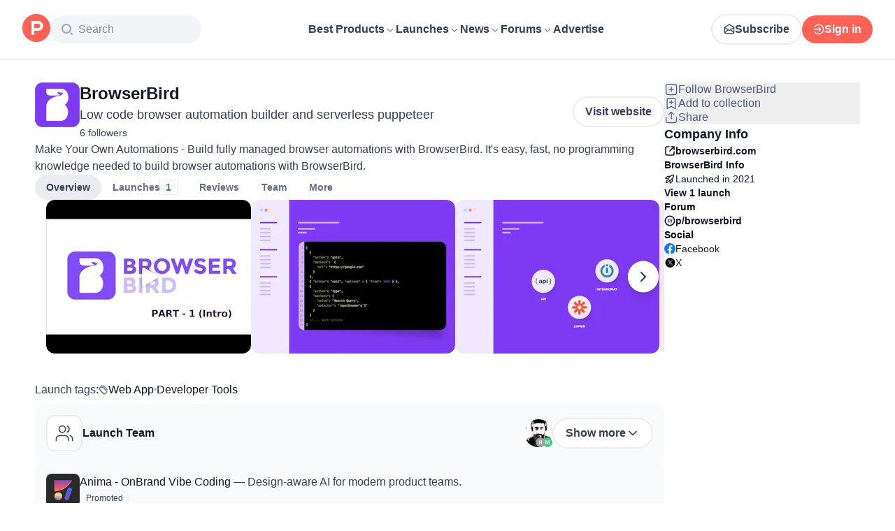

--- FILE ---
content_type: text/html; charset=utf-8
request_url: https://www.producthunt.com/products/browserbird
body_size: 37534
content:
<!DOCTYPE html><html lang="en"><head><meta charSet="utf-8"/><meta name="viewport" content="width=device-width, initial-scale=1, minimum-scale=1"/><link rel="preload" as="image" imageSrcSet="https://ph-files.imgix.net/8fb38f2b-0703-4515-b8b9-25c5503a9b8a.jpeg?auto=compress&amp;codec=mozjpeg&amp;cs=strip&amp;auto=format&amp;w=293&amp;h=220&amp;fit=max&amp;frame=1&amp;dpr=1 1x, https://ph-files.imgix.net/8fb38f2b-0703-4515-b8b9-25c5503a9b8a.jpeg?auto=compress&amp;codec=mozjpeg&amp;cs=strip&amp;auto=format&amp;w=293&amp;h=220&amp;fit=max&amp;frame=1&amp;dpr=2 2x, https://ph-files.imgix.net/8fb38f2b-0703-4515-b8b9-25c5503a9b8a.jpeg?auto=compress&amp;codec=mozjpeg&amp;cs=strip&amp;auto=format&amp;w=293&amp;h=220&amp;fit=max&amp;frame=1&amp;dpr=3 3x"/><link rel="stylesheet" href="/_next/static/chunks/13993a73762d12ce.css" data-precedence="next"/><link rel="stylesheet" href="/_next/static/chunks/dc22989814e2d0af.css" data-precedence="next"/><link rel="stylesheet" href="/_next/static/chunks/d095da08ce8040cd.css" data-precedence="next"/><link rel="stylesheet" href="/_next/static/chunks/0a7fc7c363b168ce.css" data-precedence="next"/><link rel="stylesheet" href="/_next/static/chunks/43fc08153abfeae1.css" data-precedence="next"/><link rel="preload" as="script" fetchPriority="low" href="/_next/static/chunks/4c128cdd886ac583.js"/><script src="/_next/static/chunks/5ffab6653ac3fc9f.js" async=""></script><script src="/_next/static/chunks/892118e669e7a5c1.js" async=""></script><script src="/_next/static/chunks/2d249cb9bc10604b.js" async=""></script><script src="/_next/static/chunks/turbopack-be2d9b8c7f4a815b.js" async=""></script><script src="/_next/static/chunks/73d7edd8ca13fcf0.js" async=""></script><script src="/_next/static/chunks/23489d2813c824b0.js" async=""></script><script src="/_next/static/chunks/28807f99eb838003.js" async=""></script><script src="/_next/static/chunks/653349a80aa79b71.js" async=""></script><script src="/_next/static/chunks/82103632272838c9.js" async=""></script><script src="/_next/static/chunks/d6435e966dd98cd4.js" async=""></script><script src="/_next/static/chunks/897b18c0a13d3a24.js" async=""></script><script src="/_next/static/chunks/f0f6658f3192cd8a.js" async=""></script><script src="/_next/static/chunks/2bf7defa0c43ce62.js" async=""></script><script src="/_next/static/chunks/626952af1848710f.js" async=""></script><script src="/_next/static/chunks/cdb1feca91ff236b.js" async=""></script><script src="/_next/static/chunks/f4a89a92515e0df3.js" async=""></script><script src="/_next/static/chunks/c04a8610f7267041.js" async=""></script><script src="/_next/static/chunks/0f360f2bc3d7c5da.js" async=""></script><script src="/_next/static/chunks/71d0113ac17332d6.js" async=""></script><script src="/_next/static/chunks/931515b15b153b59.js" async=""></script><script src="/_next/static/chunks/f56a1aec6dc6721e.js" async=""></script><script src="/_next/static/chunks/9582f3579b9353d9.js" async=""></script><script src="/_next/static/chunks/08eb99c084d99bed.js" async=""></script><script src="/_next/static/chunks/73f842a90d91322c.js" async=""></script><script src="/_next/static/chunks/b7486fd159f32cbf.js" async=""></script><script src="/_next/static/chunks/a473601cd80fb786.js" async=""></script><script src="/_next/static/chunks/7c12af9ec5fb7c08.js" async=""></script><script src="/_next/static/chunks/1015b53da3a8322a.js" async=""></script><script src="/_next/static/chunks/d5b1299e46f45c44.js" async=""></script><script src="/_next/static/chunks/4d799ac0196a4a33.js" async=""></script><script src="/_next/static/chunks/e27d8346a233a7c9.js" async=""></script><script src="/_next/static/chunks/96133210da10acb1.js" async=""></script><script src="/_next/static/chunks/154fef4daad0756f.js" async=""></script><script src="/_next/static/chunks/8a98ac3ccc05bb4e.js" async=""></script><script src="/_next/static/chunks/f3ceda498ded1a49.js" async=""></script><script src="/_next/static/chunks/d483f0e55551a9fb.js" async=""></script><script src="/_next/static/chunks/8ae2e0b2c0e057b5.js" async=""></script><link rel="preload" href="https://www.googletagmanager.com/gtag/js?id=G-WZ46833KH9" as="script"/><meta name="theme-color" content="#ffffff"/><title>BrowserBird: Low code browser automation builder and serverless puppeteer | Product Hunt</title><meta name="description" content="Make Your Own Automations - Build fully managed browser automations with BrowserBird. It&#x27;s easy, fast, no programming knowledge needed to build browser automations with BrowserBird."/><link rel="author" href="https://www.producthunt.com/@arnaseef"/><meta name="author" content="Naseef AR"/><link rel="manifest" href="/manifest.json"/><meta name="robots" content="noindex, nofollow"/><link rel="next" href="https://www.producthunt.com/products/browserbird?page=2"/><meta name="fb:app_id" content="1467820943460899"/><link rel="canonical" href="https://www.producthunt.com/products/browserbird"/><link rel="alternate" type="application/atom+xml" title="Product Hunt - All newest Products" href="https://www.producthunt.com/feed"/><meta property="og:title" content="BrowserBird: Low code browser automation builder and serverless puppeteer | Product Hunt"/><meta property="og:description" content="Make Your Own Automations - Build fully managed browser automations with BrowserBird. It&#x27;s easy, fast, no programming knowledge needed to build browser automations with BrowserBird."/><meta property="og:url" content="https://www.producthunt.com/products/browserbird"/><meta property="og:site_name" content="Product Hunt"/><meta property="og:locale" content="en_US"/><meta property="og:image" content="https://ph-files.imgix.net/f1e5ef5f-0fb2-456d-bbaa-ffd8d903ff8f.jpeg?auto=format&amp;fit=crop&amp;frame=1&amp;h=512&amp;w=1024"/><meta property="og:type" content="article"/><meta name="twitter:card" content="summary_large_image"/><meta name="twitter:site" content="@producthunt"/><meta name="twitter:creator" content="@arnaseef"/><meta name="twitter:title" content="BrowserBird: Low code browser automation builder and serverless puppeteer | Product Hunt"/><meta name="twitter:description" content="Make Your Own Automations - Build fully managed browser automations with BrowserBird. It&#x27;s easy, fast, no programming knowledge needed to build browser automations with BrowserBird."/><meta name="twitter:image" content="https://ph-files.imgix.net/f1e5ef5f-0fb2-456d-bbaa-ffd8d903ff8f.jpeg?auto=format&amp;fit=crop&amp;frame=1&amp;h=512&amp;w=1024"/><link rel="icon" href="https://ph-static.imgix.net/ph-favicon-brand-500.ico" sizes="32x32"/><link rel="icon" href="https://ph-static.imgix.net/ph-favicon-brand-500.svg" type="image/svg+xml"/><link rel="apple-touch-icon-precomposed" href="https://ph-static.imgix.net/ph-favicon-brand-500.ico?auto=compress&amp;fm=png&amp;w=180&amp;h=180"/><link rel="chrome-webstore-item" href="https://producthunt.app.link/extension"/><meta name="sentry-trace" content="475ca79b7da6a175385cf605755df461-0ab2dd078070f71f-0"/><meta name="baggage" content="sentry-environment=production,sentry-public_key=58db488a6c2941a28833ea5ca522361e,sentry-trace_id=475ca79b7da6a175385cf605755df461,sentry-org_id=15454,sentry-sampled=false,sentry-sample_rand=0.47876789773303985,sentry-sample_rate=0.001"/><script src="/_next/static/chunks/a6dad97d9634a72d.js" noModule=""></script><script>(window[Symbol.for("ApolloSSRDataTransport")] ??= []).push({"rehydrate":{"_R_9ivb_":{"data":{},"complete":false,"missing":"Dangling reference to missing Viewer object"},"_R_39ivb_":{"data":{},"complete":false,"missing":"Dangling reference to missing Viewer object"},"_R_1i9j9ivb_":{"data":undefined,"loading":true,"networkStatus":1,"called":true},"_R_ii9j9ivb_":{"data":{},"complete":false,"missing":"Dangling reference to missing Viewer object"},"_R_ji9j9ivb_":{"data":{},"complete":false,"missing":"Dangling reference to missing Viewer object"},"_R_ki9j9ivb_":{"data":{},"complete":false,"missing":"Dangling reference to missing Viewer object"},"_R_49j9ivb_":{"data":{},"complete":false,"missing":"Dangling reference to missing Viewer object"},"_R_lj9ivb_":{"data":{},"complete":false,"missing":"Dangling reference to missing Viewer object"},"_R_pj9ivb_":{"data":{},"complete":false,"missing":"Dangling reference to missing Viewer object"},"_R_tj9ivb_":{"data":{},"complete":false,"missing":"Dangling reference to missing Viewer object"},"_R_15j9ivb_":{"data":{},"complete":false,"missing":"Dangling reference to missing Viewer object"},"_R_3lj9ivb_":{"data":{},"complete":false,"missing":"Dangling reference to missing Viewer object"},"_R_5lj9ivb_":{"data":{},"complete":false,"missing":"Dangling reference to missing Viewer object"},"_R_2j9ivb_":{"data":{},"complete":false,"missing":"Dangling reference to missing Viewer object"},"_R_79ivb_":{"data":{},"complete":false,"missing":"Dangling reference to missing Viewer object"},"_R_1ki9j9ivb_":{"data":{"viewer":{"__typename":"Viewer","email":null,"emailVerified":false,"isImpersonated":false,"analyticsIdentifyJson":{},"showCookiePolicy":false,"canLoadTrackingScripts":true,"showCommentWarning":false,"showProfileWarning":false,"showCaptcha":false,"showPhoneVerification":false,"isAdmin":false,"isDeputy":false,"isLoggedIn":false,"features":["ph_ios_activity_feed","sidekiq_cloudwatch_metrics","ph_always_auto_review","ph_detailed_reviews_order_informative","ph_products_category_recent_launches","ph_orbit_awards","category_metadata_descriptions","ph_use_highest_rated_view","chatgpt_replay","ph_detailed_review_view_count_tracking","ph_detailed_review_view_count_display","ph_android_new_activity_feed","vector_tracking","ph_product_questions","ph_categories_expandable_html","ph_orbit_awards_reasons","ph_category_roundup","ph_topic_related_categories","ph_category_roundup_business_intelligence","ph_product_inquiry","ph_category_questions","ph_curious_kitty_prominence","ph_shoutout_alternatives","ph_categories_snapshot","ph_show_alternatives_summary"],"identityStatus":"NONE","notice":null,"otpRequiredFrom":null,"user":null,"visitStreak":{"__typename":"VisitStreak","id":"28b18c7c-05a5-488c-a43a-a31010254715","emoji":null,"duration":1},"recentLaunch":null,"intercomUserHash":null,"ifVisitedFromMobile":false,"newsletterSettings":{"__typename":"ViewerNewsletterSettings","hasNewsletterSubscription":false},"notificationsUnreadCount":0}},"networkStatus":7},"_R_q9j9ivb_":{"data":{"viewer":{"__typename":"Viewer","email":null,"emailVerified":false,"isImpersonated":false,"analyticsIdentifyJson":{},"showCookiePolicy":false,"canLoadTrackingScripts":true,"showCommentWarning":false,"showProfileWarning":false,"showCaptcha":false,"showPhoneVerification":false,"isAdmin":false,"isDeputy":false,"isLoggedIn":false,"features":["ph_ios_activity_feed","sidekiq_cloudwatch_metrics","ph_always_auto_review","ph_detailed_reviews_order_informative","ph_products_category_recent_launches","ph_orbit_awards","category_metadata_descriptions","ph_use_highest_rated_view","chatgpt_replay","ph_detailed_review_view_count_tracking","ph_detailed_review_view_count_display","ph_android_new_activity_feed","vector_tracking","ph_product_questions","ph_categories_expandable_html","ph_orbit_awards_reasons","ph_category_roundup","ph_topic_related_categories","ph_category_roundup_business_intelligence","ph_product_inquiry","ph_category_questions","ph_curious_kitty_prominence","ph_shoutout_alternatives","ph_categories_snapshot","ph_show_alternatives_summary"],"identityStatus":"NONE","notice":null,"otpRequiredFrom":null,"user":null,"visitStreak":{"__typename":"VisitStreak","id":"28b18c7c-05a5-488c-a43a-a31010254715","emoji":null,"duration":1},"recentLaunch":null,"intercomUserHash":null,"ifVisitedFromMobile":false,"newsletterSettings":{"__typename":"ViewerNewsletterSettings","hasNewsletterSubscription":false},"notificationsUnreadCount":0}},"networkStatus":7},"_R_q9j9ivbH1_":{"data":{"__typename":"Viewer","email":null,"emailVerified":false,"isImpersonated":false,"analyticsIdentifyJson":{},"showCookiePolicy":false,"canLoadTrackingScripts":true,"showCommentWarning":false,"showProfileWarning":false,"showCaptcha":false,"showPhoneVerification":false,"isAdmin":false,"isDeputy":false,"isLoggedIn":false,"features":["ph_ios_activity_feed","sidekiq_cloudwatch_metrics","ph_always_auto_review","ph_detailed_reviews_order_informative","ph_products_category_recent_launches","ph_orbit_awards","category_metadata_descriptions","ph_use_highest_rated_view","chatgpt_replay","ph_detailed_review_view_count_tracking","ph_detailed_review_view_count_display","ph_android_new_activity_feed","vector_tracking","ph_product_questions","ph_categories_expandable_html","ph_orbit_awards_reasons","ph_category_roundup","ph_topic_related_categories","ph_category_roundup_business_intelligence","ph_product_inquiry","ph_category_questions","ph_curious_kitty_prominence","ph_shoutout_alternatives","ph_categories_snapshot","ph_show_alternatives_summary"],"identityStatus":"NONE","notice":null,"otpRequiredFrom":null,"user":null,"visitStreak":{"__typename":"VisitStreak","id":"28b18c7c-05a5-488c-a43a-a31010254715","emoji":null,"duration":1},"recentLaunch":null,"intercomUserHash":null,"ifVisitedFromMobile":false,"newsletterSettings":{"__typename":"ViewerNewsletterSettings","hasNewsletterSubscription":false},"notificationsUnreadCount":0},"complete":true,"missing":undefined},"_R_99ivb_":{"data":{"viewer":{"__typename":"Viewer","email":null,"emailVerified":false,"isImpersonated":false,"analyticsIdentifyJson":{},"showCookiePolicy":false,"canLoadTrackingScripts":true,"showCommentWarning":false,"showProfileWarning":false,"showCaptcha":false,"showPhoneVerification":false,"isAdmin":false,"isDeputy":false,"isLoggedIn":false,"features":["ph_ios_activity_feed","sidekiq_cloudwatch_metrics","ph_always_auto_review","ph_detailed_reviews_order_informative","ph_products_category_recent_launches","ph_orbit_awards","category_metadata_descriptions","ph_use_highest_rated_view","chatgpt_replay","ph_detailed_review_view_count_tracking","ph_detailed_review_view_count_display","ph_android_new_activity_feed","vector_tracking","ph_product_questions","ph_categories_expandable_html","ph_orbit_awards_reasons","ph_category_roundup","ph_topic_related_categories","ph_category_roundup_business_intelligence","ph_product_inquiry","ph_category_questions","ph_curious_kitty_prominence","ph_shoutout_alternatives","ph_categories_snapshot","ph_show_alternatives_summary"],"identityStatus":"NONE","notice":null,"otpRequiredFrom":null,"user":null,"visitStreak":{"__typename":"VisitStreak","id":"28b18c7c-05a5-488c-a43a-a31010254715","emoji":null,"duration":1},"recentLaunch":null,"intercomUserHash":null,"ifVisitedFromMobile":false,"newsletterSettings":{"__typename":"ViewerNewsletterSettings","hasNewsletterSubscription":false},"notificationsUnreadCount":0}},"networkStatus":7},"_R_99ivbH1_":{"data":{"__typename":"Viewer","email":null,"emailVerified":false,"isImpersonated":false,"analyticsIdentifyJson":{},"showCookiePolicy":false,"canLoadTrackingScripts":true,"showCommentWarning":false,"showProfileWarning":false,"showCaptcha":false,"showPhoneVerification":false,"isAdmin":false,"isDeputy":false,"isLoggedIn":false,"features":["ph_ios_activity_feed","sidekiq_cloudwatch_metrics","ph_always_auto_review","ph_detailed_reviews_order_informative","ph_products_category_recent_launches","ph_orbit_awards","category_metadata_descriptions","ph_use_highest_rated_view","chatgpt_replay","ph_detailed_review_view_count_tracking","ph_detailed_review_view_count_display","ph_android_new_activity_feed","vector_tracking","ph_product_questions","ph_categories_expandable_html","ph_orbit_awards_reasons","ph_category_roundup","ph_topic_related_categories","ph_category_roundup_business_intelligence","ph_product_inquiry","ph_category_questions","ph_curious_kitty_prominence","ph_shoutout_alternatives","ph_categories_snapshot","ph_show_alternatives_summary"],"identityStatus":"NONE","notice":null,"otpRequiredFrom":null,"user":null,"visitStreak":{"__typename":"VisitStreak","id":"28b18c7c-05a5-488c-a43a-a31010254715","emoji":null,"duration":1},"recentLaunch":null,"intercomUserHash":null,"ifVisitedFromMobile":false,"newsletterSettings":{"__typename":"ViewerNewsletterSettings","hasNewsletterSubscription":false},"notificationsUnreadCount":0},"complete":true,"missing":undefined},"_R_1pj9ivb_":{"data":{"featuredCategories":[{"__typename":"ProductCategory","parent":{"__typename":"ProductCategory","id":"72","name":"Engineering \u0026 Development","slug":"engineering-development","path":"/categories/engineering-development"},"id":"1585","name":"Vibe Coding Tools","slug":"vibe-coding","path":"/categories/vibe-coding"},{"__typename":"ProductCategory","parent":{"__typename":"ProductCategory","id":"72","name":"Engineering \u0026 Development","slug":"engineering-development","path":"/categories/engineering-development"},"id":"88","name":"AI Coding Agents","slug":"ai-coding-agents","path":"/categories/ai-coding-agents"},{"__typename":"ProductCategory","parent":{"__typename":"ProductCategory","id":"126","name":"LLMs","slug":"llms","path":"/categories/llms"},"id":"127","name":"AI Chatbots","slug":"ai-chatbots","path":"/categories/ai-chatbots"},{"__typename":"ProductCategory","parent":{"__typename":"ProductCategory","id":"126","name":"LLMs","slug":"llms","path":"/categories/llms"},"id":"1156","name":"AI Infrastructure Tools","slug":"ai-infrastructure","path":"/categories/ai-infrastructure"},{"__typename":"ProductCategory","parent":{"__typename":"ProductCategory","id":"34","name":"Productivity","slug":"productivity","path":"/categories/productivity"},"id":"1288","name":"AI notetakers","slug":"ai-meeting-notetakers","path":"/categories/ai-meeting-notetakers"},{"__typename":"ProductCategory","parent":{"__typename":"ProductCategory","id":"34","name":"Productivity","slug":"productivity","path":"/categories/productivity"},"id":"35","name":"Note and writing apps","slug":"notes-documents","path":"/categories/notes-documents"},{"__typename":"ProductCategory","parent":{"__typename":"ProductCategory","id":"34","name":"Productivity","slug":"productivity","path":"/categories/productivity"},"id":"37","name":"Team collaboration software","slug":"team-collaboration","path":"/categories/team-collaboration"},{"__typename":"ProductCategory","parent":{"__typename":"ProductCategory","id":"89","name":"Marketing \u0026 Sales","slug":"marketing-sales","path":"/categories/marketing-sales"},"id":"98","name":"Lead generation software","slug":"lead-generation","path":"/categories/lead-generation"},{"__typename":"ProductCategory","parent":{"__typename":"ProductCategory","id":"89","name":"Marketing \u0026 Sales","slug":"marketing-sales","path":"/categories/marketing-sales"},"id":"97","name":"Marketing automation platforms","slug":"marketing-automation","path":"/categories/marketing-automation"},{"__typename":"ProductCategory","parent":{"__typename":"ProductCategory","id":"56","name":"Design \u0026 Creative","slug":"design-creative","path":"/categories/design-creative"},"id":"57","name":"Video editing","slug":"video-editing","path":"/categories/video-editing"},{"__typename":"ProductCategory","parent":{"__typename":"ProductCategory","id":"56","name":"Design \u0026 Creative","slug":"design-creative","path":"/categories/design-creative"},"id":"235","name":"Design resources","slug":"design-resources","path":"/categories/design-resources"},{"__typename":"ProductCategory","parent":{"__typename":"ProductCategory","id":"56","name":"Design \u0026 Creative","slug":"design-creative","path":"/categories/design-creative"},"id":"234","name":"Graphic design tools","slug":"graphic-design-tools","path":"/categories/graphic-design-tools"},{"__typename":"ProductCategory","parent":{"__typename":"ProductCategory","id":"104","name":"Social \u0026 Community","slug":"social-community","path":"/categories/social-community"},"id":"105","name":"Social Networking","slug":"social-networking","path":"/categories/social-networking"},{"__typename":"ProductCategory","parent":{"__typename":"ProductCategory","id":"104","name":"Social \u0026 Community","slug":"social-community","path":"/categories/social-community"},"id":"116","name":"Professional networking platforms","slug":"professional-networking","path":"/categories/professional-networking"},{"__typename":"ProductCategory","parent":{"__typename":"ProductCategory","id":"104","name":"Social \u0026 Community","slug":"social-community","path":"/categories/social-community"},"id":"123","name":"Community management","slug":"community-management","path":"/categories/community-management"},{"__typename":"ProductCategory","parent":{"__typename":"ProductCategory","id":"141","name":"Finance","slug":"finance","path":"/categories/finance"},"id":"143","name":"Accounting software","slug":"accounting","path":"/categories/accounting"},{"__typename":"ProductCategory","parent":{"__typename":"ProductCategory","id":"141","name":"Finance","slug":"finance","path":"/categories/finance"},"id":"529","name":"Fundraising resources","slug":"fundraising-resources","path":"/categories/fundraising-resources"},{"__typename":"ProductCategory","parent":{"__typename":"ProductCategory","id":"141","name":"Finance","slug":"finance","path":"/categories/finance"},"id":"335","name":"Investing","slug":"investing","path":"/categories/investing"},{"__typename":"ProductCategory","parent":{"__typename":"ProductCategory","id":"1791","name":"AI Agents","slug":"ai-agents","path":"/categories/ai-agents"},"id":"1190","name":"AI Voice Agents","slug":"ai-voice-agents","path":"/categories/ai-voice-agents"},{"__typename":"ProductCategory","parent":{"__typename":"ProductCategory","id":"34","name":"Productivity","slug":"productivity","path":"/categories/productivity"},"id":"430","name":"Search","slug":"search","path":"/categories/search"},{"__typename":"ProductCategory","parent":{"__typename":"ProductCategory","id":"56","name":"Design \u0026 Creative","slug":"design-creative","path":"/categories/design-creative"},"id":"125","name":"AI Generative Media","slug":"ai-generative-media","path":"/categories/ai-generative-media"},{"__typename":"ProductCategory","parent":{"__typename":"ProductCategory","id":"72","name":"Engineering \u0026 Development","slug":"engineering-development","path":"/categories/engineering-development"},"id":"1717","name":"AI Code Editors","slug":"ai-code-editors","path":"/categories/ai-code-editors"},{"__typename":"ProductCategory","parent":{"__typename":"ProductCategory","id":"1791","name":"AI Agents","slug":"ai-agents","path":"/categories/ai-agents"},"id":"1790","name":"AI Agent Automation","slug":"ai-agent-automation","path":"/categories/ai-agent-automation"},{"__typename":"ProductCategory","parent":{"__typename":"ProductCategory","id":"126","name":"LLMs","slug":"llms","path":"/categories/llms"},"id":"1789","name":"Prompt Engineering Tools","slug":"prompt-engineering-tools","path":"/categories/prompt-engineering-tools"}],"footer":{"__typename":"Footer","topProducts":[{"__typename":"Product","id":"566141","name":"Lovable","slug":"lovable","tagline":"The world's first AI Fullstack Engineer","path":"/products/lovable"},{"__typename":"Product","id":"111412","name":"n8n","slug":"n8n-io","tagline":"Workflow automation for technical people","path":"/products/n8n-io"},{"__typename":"Product","id":"521358","name":"Attio","slug":"attio","tagline":"Customer relationship magic.","path":"/products/attio"},{"__typename":"Product","id":"126122","name":"PostHog","slug":"posthog","tagline":"The open source product OS","path":"/products/posthog"},{"__typename":"Product","id":"575883","name":"Vapi","slug":"vapi","tagline":"Voice AI for developers","path":"/products/vapi"},{"__typename":"Product","id":"584337","name":"Granola","slug":"granola","tagline":"The AI notepad for people in back-to-back meetings","path":"/products/granola"},{"__typename":"Product","id":"112650","name":"Raycast","slug":"raycast","tagline":"Your shortcut to everything","path":"/products/raycast"},{"__typename":"Product","id":"106850","name":"Supabase","slug":"supabase","tagline":"The open source Firebase alternative","path":"/products/supabase"}],"trendingCategories":[{"__typename":"ProductCategory","id":"1585","name":"Vibe Coding Tools","slug":"vibe-coding","path":"/categories/vibe-coding"},{"__typename":"ProductCategory","id":"1552","name":"AI Dictation Apps","slug":"ai-dictation-apps","path":"/categories/ai-dictation-apps"},{"__typename":"ProductCategory","id":"1288","name":"AI notetakers","slug":"ai-meeting-notetakers","path":"/categories/ai-meeting-notetakers"},{"__typename":"ProductCategory","id":"1123","name":"Code Review Tools","slug":"code-review-tools","path":"/categories/code-review-tools"},{"__typename":"ProductCategory","id":"74","name":"No-code Platforms","slug":"no-code-platforms","path":"/categories/no-code-platforms"},{"__typename":"ProductCategory","id":"200","name":"Figma Plugins","slug":"figma-plugins","path":"/categories/figma-plugins"},{"__typename":"ProductCategory","id":"81","name":"Static site generators","slug":"static-site-generators","path":"/categories/static-site-generators"}],"topForumThreads":[{"__typename":"DiscussionThread","id":"715893","title":"Cursor or Claude Code?","llmTitle":"Cursor or Claude Code?","slug":"cursor-or-claude-code","path":"/p/cursor/cursor-or-claude-code"},{"__typename":"DiscussionThread","id":"729084","title":"✅ POLL: Do you buy the domain first or build the product first?","llmTitle":"POLL: Domain or product first?","slug":"poll-do-you-buy-the-domain-first-or-build-the-product-first","path":"/p/producthunt/poll-do-you-buy-the-domain-first-or-build-the-product-first"},{"__typename":"DiscussionThread","id":"727229","title":"YC deadline in \u003c2 weeks; Who's applying?","llmTitle":"YC deadline in \u003c2 weeks; Who's applying?","slug":"yc-deadline-in-2-weeks-who-s-applying","path":"/p/yc/yc-deadline-in-2-weeks-who-s-applying"},{"__typename":"DiscussionThread","id":"729680","title":"We Got into YC, Got Kicked Out, and Fought Our Way Back","llmTitle":"We Got into YC, Got Kicked Out, and Fought Our Way Back","slug":"we-got-into-yc-got-kicked-out-and-fought-our-way-back","path":"/p/okibi/we-got-into-yc-got-kicked-out-and-fought-our-way-back"},{"__typename":"DiscussionThread","id":"735354","title":"How Wispr Flow found PMF through a pivot ","llmTitle":"How Wispr Flow found PMF through pivot","slug":"how-wispr-flow-found-pmf-through-a-pivot","path":"/p/wisprflow/how-wispr-flow-found-pmf-through-a-pivot"},{"__typename":"DiscussionThread","id":"727601","title":"What is the best Vibe Coding tool so far? Bonus points if we've never heard of it!","llmTitle":"Best Vibe Coding tool so far?","slug":"what-is-the-best-vibe-coding-tool-so-far-bonus-points-if-we-ve-never-heard-of-it","path":"/p/vibecoding/what-is-the-best-vibe-coding-tool-so-far-bonus-points-if-we-ve-never-heard-of-it"},{"__typename":"DiscussionThread","id":"681949","title":"🚨 Landing Page Roast: 48 Hours Only 🚨","llmTitle":"Landing page roast - 48 hours only","slug":"landing-page-roast-48-hours-only","path":"/p/producthunt/landing-page-roast-48-hours-only"},{"__typename":"DiscussionThread","id":"621591","title":"I'm the Product Hunt CEO - tell me your tagline and I'll fix it for you :)","llmTitle":"Fix your tagline with the PH CEO","slug":"i-m-the-product-hunt-ceo-tell-me-your-tagline-and-i-ll-fix-it-for-you","path":"/p/general/i-m-the-product-hunt-ceo-tell-me-your-tagline-and-i-ll-fix-it-for-you"}],"trendingProducts":[{"__typename":"Product","id":"566141","name":"Lovable","slug":"lovable","tagline":"The world's first AI Fullstack Engineer","path":"/products/lovable"},{"__typename":"Product","id":"504757","name":"Screen Studio","slug":"screen-studio","tagline":"Beautiful screen recordings in minutes","path":"/products/screen-studio"},{"__typename":"Product","id":"654787","name":"bolt.new","slug":"bolt-new","tagline":"Prompt, run, edit, and deploy full-stack web apps","path":"/products/bolt-new"},{"__typename":"Product","id":"606339","name":"Wispr Flow","slug":"wisprflow","tagline":"Speak naturally, write perfectly \u0026 4x faster in every app","path":"/products/wisprflow"},{"__typename":"Product","id":"109827","name":"Framer","slug":"framer","tagline":"Design and ship your dream site with zero code","path":"/products/framer"},{"__typename":"Product","id":"550146","name":"Replit","slug":"replit","tagline":"Idea to app, fast.","path":"/products/replit"},{"__typename":"Product","id":"575883","name":"Vapi","slug":"vapi","tagline":"Voice AI for developers","path":"/products/vapi"},{"__typename":"Product","id":"584337","name":"Granola","slug":"granola","tagline":"The AI notepad for people in back-to-back meetings","path":"/products/granola"}]}},"networkStatus":7},"_R_1pj9ivbH1_":{"data":{"viewer":{"__typename":"Viewer","email":null,"emailVerified":false,"isImpersonated":false,"analyticsIdentifyJson":{},"showCookiePolicy":false,"canLoadTrackingScripts":true,"showCommentWarning":false,"showProfileWarning":false,"showCaptcha":false,"showPhoneVerification":false,"isAdmin":false,"isDeputy":false,"isLoggedIn":false,"features":["ph_ios_activity_feed","sidekiq_cloudwatch_metrics","ph_always_auto_review","ph_detailed_reviews_order_informative","ph_products_category_recent_launches","ph_orbit_awards","category_metadata_descriptions","ph_use_highest_rated_view","chatgpt_replay","ph_detailed_review_view_count_tracking","ph_detailed_review_view_count_display","ph_android_new_activity_feed","vector_tracking","ph_product_questions","ph_categories_expandable_html","ph_orbit_awards_reasons","ph_category_roundup","ph_topic_related_categories","ph_category_roundup_business_intelligence","ph_product_inquiry","ph_category_questions","ph_curious_kitty_prominence","ph_shoutout_alternatives","ph_categories_snapshot","ph_show_alternatives_summary"],"identityStatus":"NONE","notice":null,"otpRequiredFrom":null,"user":null,"visitStreak":{"__typename":"VisitStreak","id":"28b18c7c-05a5-488c-a43a-a31010254715","emoji":null,"duration":1},"recentLaunch":null,"intercomUserHash":null,"ifVisitedFromMobile":false,"newsletterSettings":{"__typename":"ViewerNewsletterSettings","hasNewsletterSubscription":false},"notificationsUnreadCount":0}},"networkStatus":7},"_R_iv5ubrhj9ivb_":{"data":{"product":{"__typename":"Product","id":"454060","canEdit":false,"upcomingLaunch":null,"structuredData":{"@context":"http://schema.org","@id":"https://www.producthunt.com/products/browserbird","@type":"WebApplication","name":"BrowserBird","description":"Make Your Own Automations - Build fully managed browser automations with BrowserBird. It's easy, fast, no programming knowledge needed to build browser automations with BrowserBird.","datePublished":"2022-04-14T08:52:08.769-07:00","dateModified":"2025-12-22T10:02:08.482-08:00","image":"https://ph-files.imgix.net/58c4edbb-2b63-4035-99e5-2dd542e79a0a.png?auto=format","screenshot":["https://ph-files.imgix.net/f1e5ef5f-0fb2-456d-bbaa-ffd8d903ff8f.jpeg?auto=format\u0026fit=crop","https://ph-files.imgix.net/be59d0f4-c602-4255-8d52-cbef2c8b5b3f.jpeg?auto=format\u0026fit=crop","https://ph-files.imgix.net/a787edfe-17f3-4cf4-ab42-b441baa12b1e.jpeg?auto=format\u0026fit=crop"],"applicationCategory":"Web App","author":[{"@type":"Person","name":"Naseef AR","image":"https://ph-avatars.imgix.net/1229515/original.jpeg?auto=format\u0026crop=faces\u0026fit=crop\u0026h=100\u0026w=100","url":"https://www.producthunt.com/@arnaseef"}]},"latestLaunch":{"__typename":"Post","id":"286946","launchedThisWeek":false,"slug":"browserbird","product":{"__typename":"Product","id":"454060","slug":"browserbird","name":"BrowserBird","canEdit":false,"websiteUrl":"https://browserbird.com","websiteDomain":"browserbird.com","isClaimed":false,"canClaim":false,"isViewerTeamMember":null,"viewerPendingTeamRequest":null,"tagline":"Low code browser automation builder and serverless puppeteer","cleanUrl":"browserbird.com","logoUuid":"58c4edbb-2b63-4035-99e5-2dd542e79a0a.png","isNoLongerOnline":false,"isSubscribed":false},"launchState":"featured","canManage":false,"moderationReason":null,"name":"BrowserBird","createdAt":"2021-03-05T00:00:00-08:00","scheduledAt":"2021-03-05T00:00:00-08:00","isMaker":false,"isHunter":false,"launchingToday":false,"launchNumber":1,"canDeputyManage":false,"primaryLink":{"__typename":"ProductLink","id":"408499","url":"https://browserbird.com"},"dailyRank":"13","featured":true,"hideVotesCount":false,"featuredAt":"2021-03-05T00:00:00-08:00","disabledWhenScheduled":true,"embargoPreviewAt":null,"latestScore":89,"launchDayScore":0,"nextPost":{"__typename":"Post","id":"287108","product":{"__typename":"Product","id":"342198","slug":"treycent"}},"previousPost":{"__typename":"Post","id":"287011","product":{"__typename":"Product","id":"96424","slug":"craftwork-design"}},"hasVoted":false,"updatedAt":"2025-12-22T08:34:16-08:00","tagline":"Low code browser automation builder and serverless puppeteer","thumbnailImageUuid":"58c4edbb-2b63-4035-99e5-2dd542e79a0a.png","productState":"default"},"name":"BrowserBird","tagline":"Low code browser automation builder and serverless puppeteer","description":"Make Your Own Automations - Build fully managed browser automations with BrowserBird. It's easy, fast, no programming knowledge needed to build browser automations with BrowserBird.","reviewsCount":0,"followersCount":6,"isTopProduct":false,"founderDetailedReviewsCount":0,"firstLaunch":true,"goldenKittyBadges":{"__typename":"GoldenKittyAwardBadgeConnection","edges":[]},"orbitAwardBadges":{"__typename":"OrbitAwardBadgeConnection","edges":[]},"slug":"browserbird","twitterUrl":"https://twitter.com/BrowserBird","facebookUrl":"https://www.facebook.com/browserbird","instagramUrl":null,"linkedinUrl":null,"angellistUrl":null,"threadsUrl":null,"mediumUrl":null,"awards":{"__typename":"Connection","edges":[]},"employeeSize":null,"fundingAmount":null,"wasInYCombinator":false,"postsCount":1,"firstPost":{"__typename":"Post","id":"286946","createdAt":"2021-03-05T00:00:00-08:00"},"discussionForum":{"__typename":"DiscussionForumType","id":"286166","path":"/p/browserbird","firstThread":{"__typename":"DiscussionForumAssociationTypeConnectionWithCount","edges":[]}},"websiteUrl":"https://browserbird.com","cleanUrl":"browserbird.com","iosUrl":null,"androidUrl":null,"githubUrl":null,"alternatives":{"__typename":"ProductAlternativeConnection","edges":[],"totalCount":0},"categories":[],"logoUuid":"58c4edbb-2b63-4035-99e5-2dd542e79a0a.png","isNoLongerOnline":false,"isMaker":false,"reviewsRating":0,"hasPotentialAlternatives":false,"badges":{"__typename":"Connection","totalCount":0},"posts":{"__typename":"PostConnection","totalCount":1},"customers":{"__typename":"DetailedReviewConnection","totalCount":0},"authoredDetailedReviews":{"__typename":"DetailedReviewConnection","totalCount":0},"categoriesCount":0,"proConTags":[],"detailedReview":null,"url":"https://www.producthunt.com/products/browserbird","isSubscribed":false,"addonsCount":0,"reviewQuestions":[],"isMuted":false}},"networkStatus":7},"_R_iv5ubrhj9ivbH1_":{"data":undefined,"loading":false,"networkStatus":7,"called":false},"_R_758niv5ubrhj9ivb_":{"data":{"__typename":"Viewer","email":null,"emailVerified":false,"isImpersonated":false,"analyticsIdentifyJson":{},"showCookiePolicy":false,"canLoadTrackingScripts":true,"showCommentWarning":false,"showProfileWarning":false,"showCaptcha":false,"showPhoneVerification":false,"isAdmin":false,"isDeputy":false,"isLoggedIn":false,"features":["ph_ios_activity_feed","sidekiq_cloudwatch_metrics","ph_always_auto_review","ph_detailed_reviews_order_informative","ph_products_category_recent_launches","ph_orbit_awards","category_metadata_descriptions","ph_use_highest_rated_view","chatgpt_replay","ph_detailed_review_view_count_tracking","ph_detailed_review_view_count_display","ph_android_new_activity_feed","vector_tracking","ph_product_questions","ph_categories_expandable_html","ph_orbit_awards_reasons","ph_category_roundup","ph_topic_related_categories","ph_category_roundup_business_intelligence","ph_product_inquiry","ph_category_questions","ph_curious_kitty_prominence","ph_shoutout_alternatives","ph_categories_snapshot","ph_show_alternatives_summary"],"identityStatus":"NONE","notice":null,"otpRequiredFrom":null,"user":null,"visitStreak":{"__typename":"VisitStreak","id":"28b18c7c-05a5-488c-a43a-a31010254715","emoji":null,"duration":1},"recentLaunch":null,"intercomUserHash":null,"ifVisitedFromMobile":false,"newsletterSettings":{"__typename":"ViewerNewsletterSettings","hasNewsletterSubscription":false},"notificationsUnreadCount":0},"complete":true,"missing":undefined},"_R_2anqniv5ubrhj9ivb_":{"data":{"viewer":{"__typename":"Viewer","email":null,"emailVerified":false,"isImpersonated":false,"analyticsIdentifyJson":{},"showCookiePolicy":false,"canLoadTrackingScripts":true,"showCommentWarning":false,"showProfileWarning":false,"showCaptcha":false,"showPhoneVerification":false,"isAdmin":false,"isDeputy":false,"isLoggedIn":false,"features":["ph_ios_activity_feed","sidekiq_cloudwatch_metrics","ph_always_auto_review","ph_detailed_reviews_order_informative","ph_products_category_recent_launches","ph_orbit_awards","category_metadata_descriptions","ph_use_highest_rated_view","chatgpt_replay","ph_detailed_review_view_count_tracking","ph_detailed_review_view_count_display","ph_android_new_activity_feed","vector_tracking","ph_product_questions","ph_categories_expandable_html","ph_orbit_awards_reasons","ph_category_roundup","ph_topic_related_categories","ph_category_roundup_business_intelligence","ph_product_inquiry","ph_category_questions","ph_curious_kitty_prominence","ph_shoutout_alternatives","ph_categories_snapshot","ph_show_alternatives_summary"],"identityStatus":"NONE","notice":null,"otpRequiredFrom":null,"user":null,"visitStreak":{"__typename":"VisitStreak","id":"28b18c7c-05a5-488c-a43a-a31010254715","emoji":null,"duration":1},"recentLaunch":null,"intercomUserHash":null,"ifVisitedFromMobile":false,"newsletterSettings":{"__typename":"ViewerNewsletterSettings","hasNewsletterSubscription":false},"notificationsUnreadCount":0}},"networkStatus":7},"_R_157iv5ubrhj9ivb_":{"data":{"__typename":"Viewer","email":null,"emailVerified":false,"isImpersonated":false,"analyticsIdentifyJson":{},"showCookiePolicy":false,"canLoadTrackingScripts":true,"showCommentWarning":false,"showProfileWarning":false,"showCaptcha":false,"showPhoneVerification":false,"isAdmin":false,"isDeputy":false,"isLoggedIn":false,"features":["ph_ios_activity_feed","sidekiq_cloudwatch_metrics","ph_always_auto_review","ph_detailed_reviews_order_informative","ph_products_category_recent_launches","ph_orbit_awards","category_metadata_descriptions","ph_use_highest_rated_view","chatgpt_replay","ph_detailed_review_view_count_tracking","ph_detailed_review_view_count_display","ph_android_new_activity_feed","vector_tracking","ph_product_questions","ph_categories_expandable_html","ph_orbit_awards_reasons","ph_category_roundup","ph_topic_related_categories","ph_category_roundup_business_intelligence","ph_product_inquiry","ph_category_questions","ph_curious_kitty_prominence","ph_shoutout_alternatives","ph_categories_snapshot","ph_show_alternatives_summary"],"identityStatus":"NONE","notice":null,"otpRequiredFrom":null,"user":null,"visitStreak":{"__typename":"VisitStreak","id":"28b18c7c-05a5-488c-a43a-a31010254715","emoji":null,"duration":1},"recentLaunch":null,"intercomUserHash":null,"ifVisitedFromMobile":false,"newsletterSettings":{"__typename":"ViewerNewsletterSettings","hasNewsletterSubscription":false},"notificationsUnreadCount":0},"complete":true,"missing":undefined},"_R_257iv5ubrhj9ivb_":{"data":{"__typename":"Viewer","email":null,"emailVerified":false,"isImpersonated":false,"analyticsIdentifyJson":{},"showCookiePolicy":false,"canLoadTrackingScripts":true,"showCommentWarning":false,"showProfileWarning":false,"showCaptcha":false,"showPhoneVerification":false,"isAdmin":false,"isDeputy":false,"isLoggedIn":false,"features":["ph_ios_activity_feed","sidekiq_cloudwatch_metrics","ph_always_auto_review","ph_detailed_reviews_order_informative","ph_products_category_recent_launches","ph_orbit_awards","category_metadata_descriptions","ph_use_highest_rated_view","chatgpt_replay","ph_detailed_review_view_count_tracking","ph_detailed_review_view_count_display","ph_android_new_activity_feed","vector_tracking","ph_product_questions","ph_categories_expandable_html","ph_orbit_awards_reasons","ph_category_roundup","ph_topic_related_categories","ph_category_roundup_business_intelligence","ph_product_inquiry","ph_category_questions","ph_curious_kitty_prominence","ph_shoutout_alternatives","ph_categories_snapshot","ph_show_alternatives_summary"],"identityStatus":"NONE","notice":null,"otpRequiredFrom":null,"user":null,"visitStreak":{"__typename":"VisitStreak","id":"28b18c7c-05a5-488c-a43a-a31010254715","emoji":null,"duration":1},"recentLaunch":null,"intercomUserHash":null,"ifVisitedFromMobile":false,"newsletterSettings":{"__typename":"ViewerNewsletterSettings","hasNewsletterSubscription":false},"notificationsUnreadCount":0},"complete":true,"missing":undefined},"_R_2anqniv5ubrhj9ivbH1_":{"data":{"product":{"__typename":"Product","id":"454060","slug":"browserbird","name":"BrowserBird","description":"Make Your Own Automations - Build fully managed browser automations with BrowserBird. It's easy, fast, no programming knowledge needed to build browser automations with BrowserBird.","firstLaunch":true,"detailedReviewsCount":0,"latestLaunch":{"__typename":"Post","id":"286946","launchedThisWeek":false,"launchNumber":1,"slug":"browserbird","makerComment":{"__typename":"Comment","repliesCount":0,"visibleRepliesCount":0,"id":"1286975","isHidden":false,"isSticky":false,"read":false,"bodyHtml":"BrowserBird is a tool with which you can create browser automations. As it's a low-code automation builder tool, all you need is some basic CSS knowledge.\n\nAutomations are fully managed and scalable. Sign up and give it a try.","subject":{"__typename":"Post","id":"286946","user":{"__typename":"User","id":"1229515","isFollowed":false,"name":"Naseef AR","username":"arnaseef","avatarUrl":"https://ph-avatars.imgix.net/1229515/original.jpeg"},"product":{"__typename":"Product","id":"454060","isSubscribed":false,"slug":"browserbird","name":"BrowserBird","logoUuid":"58c4edbb-2b63-4035-99e5-2dd542e79a0a.png","isNoLongerOnline":false},"slug":"browserbird"},"user":{"__typename":"User","id":"1229515","name":"Naseef AR","username":"arnaseef","isProminent":false,"isAmbassador":false,"selectedBylineProduct":{"__typename":"Product","id":"454060","name":"BrowserBird","slug":"browserbird","logoUuid":"58c4edbb-2b63-4035-99e5-2dd542e79a0a.png","isNoLongerOnline":false},"avatarUrl":"https://ph-avatars.imgix.net/1229515/original.jpeg","isAccountVerified":false,"topProductBadge":null,"topHunterBadge":null,"topLaunchBadge":null},"poll":null,"badges":["maker"],"isFlaggedByViewer":false,"award":null,"body":"BrowserBird is a tool with which you can create browser automations. As it's a low-code automation builder tool, all you need is some basic CSS knowledge.\n\nAutomations are fully managed and scalable. Sign up and give it a try.","parent":null,"hasVoted":false,"isPinned":false,"score":null,"approvalStatus":"pending_visible","inputInfo":null,"path":"/products/browserbird?comment=1286975","canViewReplyBtn":false,"createdAt":"2021-03-04T09:08:05-08:00","canAward":false,"canDestroy":false,"canEdit":false,"commentStatusReason":null,"isAutomaticAction":null,"moderatorName":null,"llmSpamGrade":null,"llmSpamReason":null,"llmContentQualityGrade":null,"llmContentQualityReason":null,"llmAuthenticityGrade":null,"llmAuthenticityReason":null,"votesCount":1,"url":"https://www.producthunt.com/products/browserbird?comment=1286975"},"name":"BrowserBird","tagline":"Low code browser automation builder and serverless puppeteer","isMaker":false,"thumbnailImageUuid":"58c4edbb-2b63-4035-99e5-2dd542e79a0a.png","productState":"default","scheduledAt":"2021-03-05T00:00:00-08:00","launchingToday":false},"badges":{"__typename":"Connection","edges":[]},"isMaker":false,"isStacked":false,"isViewerTeamMember":null,"stacksCount":0,"stackers":{"__typename":"UserConnection","edges":[]},"postsCount":1,"posts":{"__typename":"PostConnection","edges":[{"__typename":"PostEdge","node":{"__typename":"Post","id":"286946","createdAt":"2021-03-05T00:00:00-08:00","slug":"browserbird","name":"BrowserBird","tagline":"Low code browser automation builder and serverless puppeteer","shortenedUrl":"/r/p/286946","dailyRank":"13","weeklyRank":"87","monthlyRank":"365","product":{"__typename":"Product","id":"454060","slug":"browserbird","isSubscribed":false},"redirectToProduct":{"__typename":"Product","id":"454060","slug":"browserbird"},"badges":{"__typename":"Connection","edges":[]},"thumbnailImageUuid":"58c4edbb-2b63-4035-99e5-2dd542e79a0a.png","hideVotesCount":false,"featuredAt":"2021-03-05T00:00:00-08:00","disabledWhenScheduled":true,"embargoPreviewAt":null,"latestScore":89,"launchDayScore":0,"commentsCount":12,"productState":"default","hasVoted":false,"updatedAt":"2025-12-22T08:34:16-08:00"}}]},"discussionForum":{"__typename":"DiscussionForumType","id":"286166","path":"/p/browserbird","threads":{"__typename":"DiscussionForumAssociationTypeConnectionWithCount","totalCount":0,"edges":[]}},"media":[{"__typename":"Media","metadata":{"__typename":"MediaMetadata","interactiveDemoId":null,"interactiveDemoType":null,"url":"https://youtu.be/inRUOiEPOd4","platform":"youtube","videoId":"inRUOiEPOd4","thumbnailWidth":null,"thumbnailHeight":null},"id":"897109","imageUuid":"8fb38f2b-0703-4515-b8b9-25c5503a9b8a.jpeg","mediaType":"video","originalWidth":200,"originalHeight":113},{"__typename":"Media","metadata":{"__typename":"MediaMetadata","interactiveDemoId":null,"interactiveDemoType":null,"url":null,"platform":null,"videoId":null,"thumbnailWidth":null,"thumbnailHeight":null},"id":"896192","imageUuid":"f1e5ef5f-0fb2-456d-bbaa-ffd8d903ff8f.jpeg","mediaType":"image","originalWidth":1280,"originalHeight":965},{"__typename":"Media","metadata":{"__typename":"MediaMetadata","interactiveDemoId":null,"interactiveDemoType":null,"url":null,"platform":null,"videoId":null,"thumbnailWidth":null,"thumbnailHeight":null},"id":"896191","imageUuid":"be59d0f4-c602-4255-8d52-cbef2c8b5b3f.jpeg","mediaType":"image","originalWidth":1280,"originalHeight":965},{"__typename":"Media","metadata":{"__typename":"MediaMetadata","interactiveDemoId":null,"interactiveDemoType":null,"url":null,"platform":null,"videoId":null,"thumbnailWidth":null,"thumbnailHeight":null},"id":"896190","imageUuid":"a787edfe-17f3-4cf4-ab42-b441baa12b1e.jpeg","mediaType":"image","originalWidth":1280,"originalHeight":965}],"screenshots":{"__typename":"ProductScreenshotConnection","edges":[]},"visiblePosts":{"__typename":"PostConnection","totalCount":1},"questions":[],"tagline":"Low code browser automation builder and serverless puppeteer","followersCount":6,"isSubscribed":false,"url":"https://www.producthunt.com/products/browserbird","logoUuid":"58c4edbb-2b63-4035-99e5-2dd542e79a0a.png","reviewsRating":0,"isNoLongerOnline":false,"proConTags":[],"detailedReview":null,"reviewQuestions":[]},"viewer":{"__typename":"Viewer","isFeaturedPostMaker":false,"recentLaunch":null,"user":null,"isLoggedIn":false,"emailVerified":false},"ad":{"__typename":"Ad","id":"32987","subject":"Channel","post":{"__typename":"Post","id":"437142","slug":"ai-figma-to-code-by-anima","name":"AI Figma to Code by Anima","updatedAt":"2026-01-29T22:29:00-08:00","commentsCount":13,"topics":{"__typename":"TopicConnection","edges":[{"__typename":"TopicEdge","node":{"__typename":"Topic","id":"44","slug":"design-tools","name":"Design Tools"}},{"__typename":"TopicEdge","node":{"__typename":"Topic","id":"267","slug":"developer-tools","name":"Developer Tools"}},{"__typename":"TopicEdge","node":{"__typename":"Topic","id":"268","slug":"artificial-intelligence","name":"Artificial Intelligence"}}]},"featuredComment":null,"product":{"__typename":"Product","id":"111800","slug":"anima-app","isSubscribed":false},"hideVotesCount":false,"featuredAt":"2024-01-30T00:01:00-08:00","createdAt":"2024-01-30T00:01:00-08:00","disabledWhenScheduled":true,"embargoPreviewAt":null,"latestScore":272,"launchDayScore":138,"hasVoted":false},"name":"Anima - OnBrand Vibe Coding","tagline":"Design-aware AI for modern product teams.","thumbnailUuid":"a91e6d85-b06b-4f82-a9e7-8d06199e0a10.gif","largeAssetUuid":null,"smallAssetUuid":null,"url":"/r/ad/32987","variationId":null}},"networkStatus":7},"_R_2anqniv5ubrhj9ivbH2_":{"data":{"viewer":{"__typename":"Viewer","email":null,"emailVerified":false,"isImpersonated":false,"analyticsIdentifyJson":{},"showCookiePolicy":false,"canLoadTrackingScripts":true,"showCommentWarning":false,"showProfileWarning":false,"showCaptcha":false,"showPhoneVerification":false,"isAdmin":false,"isDeputy":false,"isLoggedIn":false,"features":["ph_ios_activity_feed","sidekiq_cloudwatch_metrics","ph_always_auto_review","ph_detailed_reviews_order_informative","ph_products_category_recent_launches","ph_orbit_awards","category_metadata_descriptions","ph_use_highest_rated_view","chatgpt_replay","ph_detailed_review_view_count_tracking","ph_detailed_review_view_count_display","ph_android_new_activity_feed","vector_tracking","ph_product_questions","ph_categories_expandable_html","ph_orbit_awards_reasons","ph_category_roundup","ph_topic_related_categories","ph_category_roundup_business_intelligence","ph_product_inquiry","ph_category_questions","ph_curious_kitty_prominence","ph_shoutout_alternatives","ph_categories_snapshot","ph_show_alternatives_summary"],"identityStatus":"NONE","notice":null,"otpRequiredFrom":null,"user":null,"visitStreak":{"__typename":"VisitStreak","id":"28b18c7c-05a5-488c-a43a-a31010254715","emoji":null,"duration":1},"recentLaunch":null,"intercomUserHash":null,"ifVisitedFromMobile":false,"newsletterSettings":{"__typename":"ViewerNewsletterSettings","hasNewsletterSubscription":false},"notificationsUnreadCount":0}},"networkStatus":7},"_R_2anqniv5ubrhj9ivbH3_":{"data":undefined,"loading":false,"networkStatus":7,"called":false},"_R_eanqniv5ubrhj9ivb_":{"data":{"product":{"__typename":"Product","id":"454060","firstLaunch":true,"isTrashed":false,"goldenKittyBadges":{"__typename":"GoldenKittyAwardBadgeConnection","edges":[]},"alternativesCount":6,"founderDetailedReviewsCount":0,"badges":{"__typename":"Connection","totalCount":0},"latestLaunch":{"__typename":"Post","id":"286946","launchNumber":1,"launchedThisWeek":false,"launchingToday":false,"isAvailable":true,"productState":"default","links":[{"__typename":"ProductLink","id":"408499","redirectPath":"/r/822678eb8d96f3","storeName":"Website","websiteName":"browserbird.com","devices":[]},{"__typename":"ProductLink","id":"408498","redirectPath":"/r/c0a0dc86a6fb8f","storeName":"Other","websiteName":"app.browserbird.com","devices":[]}],"isArchived":true,"trashedAt":null,"weeklyRank":"87","commentsCount":12,"ad1":{"__typename":"GhostAd","id":"1","subject":"Ghost"},"ad2":{"__typename":"GhostAd","id":"1","subject":"Ghost"},"redirectToProduct":{"__typename":"Product","id":"454060","slug":"browserbird"},"meta":{"__typename":"MetaTags","title":"BrowserBird - Low code browser automation builder and serverless puppeteer"},"product":{"__typename":"Product","id":"454060","slug":"browserbird","postsCount":1,"isSubscribed":false,"isTopProduct":false,"name":"BrowserBird","logoUuid":"58c4edbb-2b63-4035-99e5-2dd542e79a0a.png","reviewsRating":0,"isNoLongerOnline":false,"proConTags":[],"detailedReview":null,"reviewQuestions":[],"tagline":"Low code browser automation builder and serverless puppeteer","cleanUrl":"browserbird.com","websiteUrl":"https://browserbird.com","firstLaunch":true,"latestLaunch":{"__typename":"Post","id":"286946","launchedThisWeek":false,"launchingToday":false},"canEdit":false,"websiteDomain":"browserbird.com","isClaimed":false,"canClaim":false,"isViewerTeamMember":null,"viewerPendingTeamRequest":null},"hasVoted":false,"latestScore":89,"launchDayScore":0,"disabledWhenScheduled":true,"featuredAt":"2021-03-05T00:00:00-08:00","updatedAt":"2025-12-22T08:34:16-08:00","createdAt":"2021-03-05T00:00:00-08:00","embargoPreviewAt":null,"name":"BrowserBird","tagline":"Low code browser automation builder and serverless puppeteer","isTopLaunch":false,"dailyRank":"13","featured":true,"hideVotesCount":false,"badges":{"__typename":"Connection","edges":[]},"description":"\u003cdiv\u003eMake Your Own Automations - Build fully managed browser automations with BrowserBird. It's easy, fast, no programming knowledge needed to build browser automations with BrowserBird.\u003c/div\u003e","pricingType":null,"user":{"__typename":"User","id":"1229515","name":"Naseef AR","headline":"Building awesome solutions","username":"arnaseef","avatarUrl":"https://ph-avatars.imgix.net/1229515/original.jpeg","isFollowed":false},"makers":[{"__typename":"User","id":"1229515","name":"Naseef AR","headline":"Building awesome solutions","username":"arnaseef","avatarUrl":"https://ph-avatars.imgix.net/1229515/original.jpeg"}],"detailedReviews":[],"primaryLink":{"__typename":"ProductLink","id":"408499","url":"https://browserbird.com"},"media":[{"__typename":"Media","metadata":{"__typename":"MediaMetadata","interactiveDemoId":null,"interactiveDemoType":null,"url":"https://youtu.be/inRUOiEPOd4","platform":"youtube","videoId":"inRUOiEPOd4","thumbnailWidth":null,"thumbnailHeight":null},"id":"897109","imageUuid":"8fb38f2b-0703-4515-b8b9-25c5503a9b8a.jpeg","mediaType":"video","originalWidth":200,"originalHeight":113},{"__typename":"Media","metadata":{"__typename":"MediaMetadata","interactiveDemoId":null,"interactiveDemoType":null,"url":null,"platform":null,"videoId":null,"thumbnailWidth":null,"thumbnailHeight":null},"id":"896192","imageUuid":"f1e5ef5f-0fb2-456d-bbaa-ffd8d903ff8f.jpeg","mediaType":"image","originalWidth":1280,"originalHeight":965},{"__typename":"Media","metadata":{"__typename":"MediaMetadata","interactiveDemoId":null,"interactiveDemoType":null,"url":null,"platform":null,"videoId":null,"thumbnailWidth":null,"thumbnailHeight":null},"id":"896191","imageUuid":"be59d0f4-c602-4255-8d52-cbef2c8b5b3f.jpeg","mediaType":"image","originalWidth":1280,"originalHeight":965},{"__typename":"Media","metadata":{"__typename":"MediaMetadata","interactiveDemoId":null,"interactiveDemoType":null,"url":null,"platform":null,"videoId":null,"thumbnailWidth":null,"thumbnailHeight":null},"id":"896190","imageUuid":"a787edfe-17f3-4cf4-ab42-b441baa12b1e.jpeg","mediaType":"image","originalWidth":1280,"originalHeight":965}],"moderationReason":null,"slug":"browserbird","canManage":false,"canDeputyManage":false,"thumbnailImageUuid":"58c4edbb-2b63-4035-99e5-2dd542e79a0a.png","topics":{"__typename":"TopicConnection","edges":[{"__typename":"TopicEdge","node":{"__typename":"Topic","id":"21","slug":"web-app","name":"Web App"}},{"__typename":"TopicEdge","node":{"__typename":"Topic","id":"267","slug":"developer-tools","name":"Developer Tools"}}]},"promo":null,"isMaker":false,"launchState":"featured","scheduledAt":"2021-03-05T00:00:00-08:00","isHunter":false,"threads":{"__typename":"CommentConnection","totalCount":7,"edges":[{"__typename":"CommentEdge","node":{"__typename":"Comment","id":"1287756","isSticky":false,"visibleRepliesCount":0,"repliesCount":0,"canAward":false,"replies":{"__typename":"CommentConnection","edges":[{"__typename":"CommentEdge","node":{"__typename":"Comment","id":"1287795","replies":{"__typename":"CommentConnection","edges":[],"totalCount":0,"pageInfo":{"__typename":"PageInfo","endCursor":null,"hasNextPage":false}},"isSticky":false,"visibleRepliesCount":0,"repliesCount":0,"canAward":false,"isHidden":false,"read":false,"bodyHtml":"\u003ca href=\"https://www.producthunt.com/@glen_creaser\" target=\"_blank\" rel=\"nofollow noopener noreferrer\"\u003e@glen_creaser\u003c/a\u003e Thanks Glen. Feel free reach for any help.","subject":{"__typename":"Post","id":"286946","user":{"__typename":"User","id":"1229515","isFollowed":false,"name":"Naseef AR","username":"arnaseef","avatarUrl":"https://ph-avatars.imgix.net/1229515/original.jpeg"},"product":{"__typename":"Product","id":"454060","isSubscribed":false,"slug":"browserbird","name":"BrowserBird","logoUuid":"58c4edbb-2b63-4035-99e5-2dd542e79a0a.png","isNoLongerOnline":false},"slug":"browserbird"},"user":{"__typename":"User","id":"1229515","name":"Naseef AR","username":"arnaseef","isProminent":false,"isAmbassador":false,"selectedBylineProduct":{"__typename":"Product","id":"454060","name":"BrowserBird","slug":"browserbird","logoUuid":"58c4edbb-2b63-4035-99e5-2dd542e79a0a.png","isNoLongerOnline":false},"avatarUrl":"https://ph-avatars.imgix.net/1229515/original.jpeg","isAccountVerified":false,"topProductBadge":null,"topHunterBadge":null,"topLaunchBadge":null},"poll":null,"badges":["maker"],"isFlaggedByViewer":false,"award":null,"body":"@glen_creaser Thanks Glen. Feel free reach for any help.","parent":{"__typename":"Comment","id":"1287756"},"hasVoted":false,"isPinned":false,"score":null,"approvalStatus":"pending_visible","inputInfo":null,"path":"/products/browserbird?comment=1287795","canViewReplyBtn":false,"createdAt":"2021-03-05T07:04:23-08:00","canDestroy":false,"canEdit":false,"commentStatusReason":null,"isAutomaticAction":null,"moderatorName":null,"llmSpamGrade":null,"llmSpamReason":null,"llmContentQualityGrade":null,"llmContentQualityReason":null,"llmAuthenticityGrade":null,"llmAuthenticityReason":null,"votesCount":1,"url":"https://www.producthunt.com/products/browserbird?comment=1287795"}}],"totalCount":1,"pageInfo":{"__typename":"PageInfo","endCursor":"MQ","hasNextPage":false}},"isHidden":false,"read":false,"bodyHtml":"Looks simple and user friendly. Would be interested to get my tech team to try it out.","subject":{"__typename":"Post","id":"286946","user":{"__typename":"User","id":"1229515","isFollowed":false,"name":"Naseef AR","username":"arnaseef","avatarUrl":"https://ph-avatars.imgix.net/1229515/original.jpeg"},"product":{"__typename":"Product","id":"454060","isSubscribed":false,"slug":"browserbird","name":"BrowserBird","logoUuid":"58c4edbb-2b63-4035-99e5-2dd542e79a0a.png","isNoLongerOnline":false},"slug":"browserbird"},"user":{"__typename":"User","id":"2928453","name":"Glen Creaser","username":"glen_creaser","isProminent":false,"isAmbassador":false,"selectedBylineProduct":{"__typename":"Product","id":"445725","name":"Afino Puzzles 1.0","slug":"afino-puzzles-1-0","logoUuid":"fcad3fe6-369f-4a08-807e-0b3ebd489667.gif","isNoLongerOnline":false},"avatarUrl":"https://ph-avatars.imgix.net/2928453/bb63b758-60f1-4c27-a6a7-3acd99679ce3.jpeg","isAccountVerified":false,"topProductBadge":null,"topHunterBadge":null,"topLaunchBadge":null},"poll":null,"badges":[],"isFlaggedByViewer":false,"award":null,"body":"Looks simple and user friendly. Would be interested to get my tech team to try it out.","parent":null,"hasVoted":false,"isPinned":false,"score":null,"approvalStatus":"pending_visible","inputInfo":null,"path":"/products/browserbird?comment=1287756","canViewReplyBtn":false,"createdAt":"2021-03-05T06:39:31-08:00","canDestroy":false,"canEdit":false,"commentStatusReason":null,"isAutomaticAction":null,"moderatorName":null,"llmSpamGrade":null,"llmSpamReason":null,"llmContentQualityGrade":null,"llmContentQualityReason":null,"llmAuthenticityGrade":null,"llmAuthenticityReason":null,"votesCount":2,"url":"https://www.producthunt.com/products/browserbird?comment=1287756"}},{"__typename":"CommentEdge","node":{"__typename":"Comment","id":"1287770","isSticky":false,"visibleRepliesCount":0,"repliesCount":0,"canAward":false,"replies":{"__typename":"CommentConnection","edges":[{"__typename":"CommentEdge","node":{"__typename":"Comment","id":"1287794","replies":{"__typename":"CommentConnection","edges":[],"totalCount":0,"pageInfo":{"__typename":"PageInfo","endCursor":null,"hasNextPage":false}},"isSticky":false,"visibleRepliesCount":0,"repliesCount":0,"canAward":false,"isHidden":false,"read":false,"bodyHtml":"\u003ca href=\"https://www.producthunt.com/@james_afino\" target=\"_blank\" rel=\"nofollow noopener noreferrer\"\u003e@james_afino\u003c/a\u003e Thanks James. Feel free to shoot us any question","subject":{"__typename":"Post","id":"286946","user":{"__typename":"User","id":"1229515","isFollowed":false,"name":"Naseef AR","username":"arnaseef","avatarUrl":"https://ph-avatars.imgix.net/1229515/original.jpeg"},"product":{"__typename":"Product","id":"454060","isSubscribed":false,"slug":"browserbird","name":"BrowserBird","logoUuid":"58c4edbb-2b63-4035-99e5-2dd542e79a0a.png","isNoLongerOnline":false},"slug":"browserbird"},"user":{"__typename":"User","id":"1229515","name":"Naseef AR","username":"arnaseef","isProminent":false,"isAmbassador":false,"selectedBylineProduct":{"__typename":"Product","id":"454060","name":"BrowserBird","slug":"browserbird","logoUuid":"58c4edbb-2b63-4035-99e5-2dd542e79a0a.png","isNoLongerOnline":false},"avatarUrl":"https://ph-avatars.imgix.net/1229515/original.jpeg","isAccountVerified":false,"topProductBadge":null,"topHunterBadge":null,"topLaunchBadge":null},"poll":null,"badges":["maker"],"isFlaggedByViewer":false,"award":null,"body":"@james_afino Thanks James. Feel free to shoot us any question","parent":{"__typename":"Comment","id":"1287770"},"hasVoted":false,"isPinned":false,"score":null,"approvalStatus":"pending_visible","inputInfo":null,"path":"/products/browserbird?comment=1287794","canViewReplyBtn":false,"createdAt":"2021-03-05T07:03:56-08:00","canDestroy":false,"canEdit":false,"commentStatusReason":null,"isAutomaticAction":null,"moderatorName":null,"llmSpamGrade":null,"llmSpamReason":null,"llmContentQualityGrade":null,"llmContentQualityReason":null,"llmAuthenticityGrade":null,"llmAuthenticityReason":null,"votesCount":0,"url":"https://www.producthunt.com/products/browserbird?comment=1287794"}}],"totalCount":1,"pageInfo":{"__typename":"PageInfo","endCursor":"MQ","hasNextPage":false}},"isHidden":false,"read":false,"bodyHtml":"Being able to automate tasks is a major focus of mine - love how this tool works! Thanks for sharing","subject":{"__typename":"Post","id":"286946","user":{"__typename":"User","id":"1229515","isFollowed":false,"name":"Naseef AR","username":"arnaseef","avatarUrl":"https://ph-avatars.imgix.net/1229515/original.jpeg"},"product":{"__typename":"Product","id":"454060","isSubscribed":false,"slug":"browserbird","name":"BrowserBird","logoUuid":"58c4edbb-2b63-4035-99e5-2dd542e79a0a.png","isNoLongerOnline":false},"slug":"browserbird"},"user":{"__typename":"User","id":"2928313","name":"James Quinn","username":"james_afino","isProminent":false,"isAmbassador":false,"selectedBylineProduct":{"__typename":"Product","id":"445725","name":"Afino Puzzles 1.0","slug":"afino-puzzles-1-0","logoUuid":"fcad3fe6-369f-4a08-807e-0b3ebd489667.gif","isNoLongerOnline":false},"avatarUrl":"https://ph-avatars.imgix.net/2928313/c72785ee-355e-47b1-a15b-3812b1208f3e.jpeg","isAccountVerified":false,"topProductBadge":null,"topHunterBadge":null,"topLaunchBadge":null},"poll":null,"badges":[],"isFlaggedByViewer":false,"award":null,"body":"Being able to automate tasks is a major focus of mine - love how this tool works! Thanks for sharing","parent":null,"hasVoted":false,"isPinned":false,"score":null,"approvalStatus":"pending_visible","inputInfo":null,"path":"/products/browserbird?comment=1287770","canViewReplyBtn":false,"createdAt":"2021-03-05T06:47:37-08:00","canDestroy":false,"canEdit":false,"commentStatusReason":null,"isAutomaticAction":null,"moderatorName":null,"llmSpamGrade":null,"llmSpamReason":null,"llmContentQualityGrade":null,"llmContentQualityReason":null,"llmAuthenticityGrade":null,"llmAuthenticityReason":null,"votesCount":2,"url":"https://www.producthunt.com/products/browserbird?comment=1287770"}},{"__typename":"CommentEdge","node":{"__typename":"Comment","id":"1286975","isSticky":false,"visibleRepliesCount":0,"repliesCount":0,"canAward":false,"replies":{"__typename":"CommentConnection","edges":[],"totalCount":0,"pageInfo":{"__typename":"PageInfo","endCursor":null,"hasNextPage":false}},"isHidden":false,"read":false,"bodyHtml":"BrowserBird is a tool with which you can create browser automations. As it's a low-code automation builder tool, all you need is some basic CSS knowledge.\n\nAutomations are fully managed and scalable. Sign up and give it a try.","subject":{"__typename":"Post","id":"286946","user":{"__typename":"User","id":"1229515","isFollowed":false,"name":"Naseef AR","username":"arnaseef","avatarUrl":"https://ph-avatars.imgix.net/1229515/original.jpeg"},"product":{"__typename":"Product","id":"454060","isSubscribed":false,"slug":"browserbird","name":"BrowserBird","logoUuid":"58c4edbb-2b63-4035-99e5-2dd542e79a0a.png","isNoLongerOnline":false},"slug":"browserbird"},"user":{"__typename":"User","id":"1229515","name":"Naseef AR","username":"arnaseef","isProminent":false,"isAmbassador":false,"selectedBylineProduct":{"__typename":"Product","id":"454060","name":"BrowserBird","slug":"browserbird","logoUuid":"58c4edbb-2b63-4035-99e5-2dd542e79a0a.png","isNoLongerOnline":false},"avatarUrl":"https://ph-avatars.imgix.net/1229515/original.jpeg","isAccountVerified":false,"topProductBadge":null,"topHunterBadge":null,"topLaunchBadge":null},"poll":null,"badges":["maker"],"isFlaggedByViewer":false,"award":null,"body":"BrowserBird is a tool with which you can create browser automations. As it's a low-code automation builder tool, all you need is some basic CSS knowledge.\n\nAutomations are fully managed and scalable. Sign up and give it a try.","parent":null,"hasVoted":false,"isPinned":false,"score":null,"approvalStatus":"pending_visible","inputInfo":null,"path":"/products/browserbird?comment=1286975","canViewReplyBtn":false,"createdAt":"2021-03-04T09:08:05-08:00","canDestroy":false,"canEdit":false,"commentStatusReason":null,"isAutomaticAction":null,"moderatorName":null,"llmSpamGrade":null,"llmSpamReason":null,"llmContentQualityGrade":null,"llmContentQualityReason":null,"llmAuthenticityGrade":null,"llmAuthenticityReason":null,"votesCount":1,"url":"https://www.producthunt.com/products/browserbird?comment=1286975"}},{"__typename":"CommentEdge","node":{"__typename":"Comment","id":"1287678","isSticky":false,"visibleRepliesCount":0,"repliesCount":0,"canAward":false,"replies":{"__typename":"CommentConnection","edges":[{"__typename":"CommentEdge","node":{"__typename":"Comment","id":"1287796","replies":{"__typename":"CommentConnection","edges":[],"totalCount":0,"pageInfo":{"__typename":"PageInfo","endCursor":null,"hasNextPage":false}},"isSticky":false,"visibleRepliesCount":0,"repliesCount":0,"canAward":false,"isHidden":false,"read":false,"bodyHtml":"\u003ca href=\"https://www.producthunt.com/@saahiththiyan_mathivathanan\" target=\"_blank\" rel=\"nofollow noopener noreferrer\"\u003e@saahiththiyan_mathivathanan\u003c/a\u003e Thanks Saahiththiyan for your feedback.","subject":{"__typename":"Post","id":"286946","user":{"__typename":"User","id":"1229515","isFollowed":false,"name":"Naseef AR","username":"arnaseef","avatarUrl":"https://ph-avatars.imgix.net/1229515/original.jpeg"},"product":{"__typename":"Product","id":"454060","isSubscribed":false,"slug":"browserbird","name":"BrowserBird","logoUuid":"58c4edbb-2b63-4035-99e5-2dd542e79a0a.png","isNoLongerOnline":false},"slug":"browserbird"},"user":{"__typename":"User","id":"1229515","name":"Naseef AR","username":"arnaseef","isProminent":false,"isAmbassador":false,"selectedBylineProduct":{"__typename":"Product","id":"454060","name":"BrowserBird","slug":"browserbird","logoUuid":"58c4edbb-2b63-4035-99e5-2dd542e79a0a.png","isNoLongerOnline":false},"avatarUrl":"https://ph-avatars.imgix.net/1229515/original.jpeg","isAccountVerified":false,"topProductBadge":null,"topHunterBadge":null,"topLaunchBadge":null},"poll":null,"badges":["maker"],"isFlaggedByViewer":false,"award":null,"body":"@saahiththiyan_mathivathanan Thanks Saahiththiyan for your feedback.","parent":{"__typename":"Comment","id":"1287678"},"hasVoted":false,"isPinned":false,"score":null,"approvalStatus":"pending_visible","inputInfo":null,"path":"/products/browserbird?comment=1287796","canViewReplyBtn":false,"createdAt":"2021-03-05T07:05:10-08:00","canDestroy":false,"canEdit":false,"commentStatusReason":null,"isAutomaticAction":null,"moderatorName":null,"llmSpamGrade":null,"llmSpamReason":null,"llmContentQualityGrade":null,"llmContentQualityReason":null,"llmAuthenticityGrade":null,"llmAuthenticityReason":null,"votesCount":0,"url":"https://www.producthunt.com/products/browserbird?comment=1287796"}}],"totalCount":1,"pageInfo":{"__typename":"PageInfo","endCursor":"MQ","hasNextPage":false}},"isHidden":false,"read":false,"bodyHtml":"I have tried BrowserBird. It is very easy to use. The actions available to use are well documented. I recommend this product","subject":{"__typename":"Post","id":"286946","user":{"__typename":"User","id":"1229515","isFollowed":false,"name":"Naseef AR","username":"arnaseef","avatarUrl":"https://ph-avatars.imgix.net/1229515/original.jpeg"},"product":{"__typename":"Product","id":"454060","isSubscribed":false,"slug":"browserbird","name":"BrowserBird","logoUuid":"58c4edbb-2b63-4035-99e5-2dd542e79a0a.png","isNoLongerOnline":false},"slug":"browserbird"},"user":{"__typename":"User","id":"3261030","name":"Saahiththiyan Mathivathanan","username":"saahiththiyan_mathivathanan","isProminent":false,"isAmbassador":false,"selectedBylineProduct":null,"avatarUrl":"https://ph-avatars.imgix.net/3261030/original.png","isAccountVerified":false,"topProductBadge":null,"topHunterBadge":null,"topLaunchBadge":null},"poll":null,"badges":[],"isFlaggedByViewer":false,"award":null,"body":"I have tried BrowserBird. It is very easy to use. The actions available to use are well documented. I recommend this product","parent":null,"hasVoted":false,"isPinned":false,"score":null,"approvalStatus":"pending_visible","inputInfo":null,"path":"/products/browserbird?comment=1287678","canViewReplyBtn":false,"createdAt":"2021-03-05T05:02:29-08:00","canDestroy":false,"canEdit":false,"commentStatusReason":null,"isAutomaticAction":null,"moderatorName":null,"llmSpamGrade":null,"llmSpamReason":null,"llmContentQualityGrade":null,"llmContentQualityReason":null,"llmAuthenticityGrade":null,"llmAuthenticityReason":null,"votesCount":1,"url":"https://www.producthunt.com/products/browserbird?comment=1287678"}},{"__typename":"CommentEdge","node":{"__typename":"Comment","id":"1288141","isSticky":false,"visibleRepliesCount":0,"repliesCount":0,"canAward":false,"replies":{"__typename":"CommentConnection","edges":[{"__typename":"CommentEdge","node":{"__typename":"Comment","id":"1288174","replies":{"__typename":"CommentConnection","edges":[],"totalCount":0,"pageInfo":{"__typename":"PageInfo","endCursor":null,"hasNextPage":false}},"isSticky":false,"visibleRepliesCount":0,"repliesCount":0,"canAward":false,"isHidden":false,"read":false,"bodyHtml":"\u003ca href=\"https://www.producthunt.com/@jack_gale2\" target=\"_blank\" rel=\"nofollow noopener noreferrer\"\u003e@jack_gale2\u003c/a\u003e Haha.. Feel free to explore BrowserBird and share your comments. Thanks Jack","subject":{"__typename":"Post","id":"286946","user":{"__typename":"User","id":"1229515","isFollowed":false,"name":"Naseef AR","username":"arnaseef","avatarUrl":"https://ph-avatars.imgix.net/1229515/original.jpeg"},"product":{"__typename":"Product","id":"454060","isSubscribed":false,"slug":"browserbird","name":"BrowserBird","logoUuid":"58c4edbb-2b63-4035-99e5-2dd542e79a0a.png","isNoLongerOnline":false},"slug":"browserbird"},"user":{"__typename":"User","id":"1229515","name":"Naseef AR","username":"arnaseef","isProminent":false,"isAmbassador":false,"selectedBylineProduct":{"__typename":"Product","id":"454060","name":"BrowserBird","slug":"browserbird","logoUuid":"58c4edbb-2b63-4035-99e5-2dd542e79a0a.png","isNoLongerOnline":false},"avatarUrl":"https://ph-avatars.imgix.net/1229515/original.jpeg","isAccountVerified":false,"topProductBadge":null,"topHunterBadge":null,"topLaunchBadge":null},"poll":null,"badges":["maker"],"isFlaggedByViewer":false,"award":null,"body":"@jack_gale2 Haha.. Feel free to explore BrowserBird and share your comments. Thanks Jack","parent":{"__typename":"Comment","id":"1288141"},"hasVoted":false,"isPinned":false,"score":null,"approvalStatus":"pending_visible","inputInfo":null,"path":"/products/browserbird?comment=1288174","canViewReplyBtn":false,"createdAt":"2021-03-06T02:51:35-08:00","canDestroy":false,"canEdit":false,"commentStatusReason":null,"isAutomaticAction":null,"moderatorName":null,"llmSpamGrade":null,"llmSpamReason":null,"llmContentQualityGrade":null,"llmContentQualityReason":null,"llmAuthenticityGrade":null,"llmAuthenticityReason":null,"votesCount":0,"url":"https://www.producthunt.com/products/browserbird?comment=1288174"}}],"totalCount":1,"pageInfo":{"__typename":"PageInfo","endCursor":"MQ","hasNextPage":false}},"isHidden":false,"read":false,"bodyHtml":"\"serverless puppeteer\" is my new favourite word lol","subject":{"__typename":"Post","id":"286946","user":{"__typename":"User","id":"1229515","isFollowed":false,"name":"Naseef AR","username":"arnaseef","avatarUrl":"https://ph-avatars.imgix.net/1229515/original.jpeg"},"product":{"__typename":"Product","id":"454060","isSubscribed":false,"slug":"browserbird","name":"BrowserBird","logoUuid":"58c4edbb-2b63-4035-99e5-2dd542e79a0a.png","isNoLongerOnline":false},"slug":"browserbird"},"user":{"__typename":"User","id":"1284027","name":"Jack Gale","username":"jack_gale2","isProminent":false,"isAmbassador":false,"selectedBylineProduct":null,"avatarUrl":"https://ph-avatars.imgix.net/1284027/original.jpeg","isAccountVerified":false,"topProductBadge":null,"topHunterBadge":null,"topLaunchBadge":null},"poll":null,"badges":[],"isFlaggedByViewer":false,"award":null,"body":"\"serverless puppeteer\" is my new favourite word lol","parent":null,"hasVoted":false,"isPinned":false,"score":null,"approvalStatus":"pending_visible","inputInfo":null,"path":"/products/browserbird?comment=1288141","canViewReplyBtn":false,"createdAt":"2021-03-06T00:33:29-08:00","canDestroy":false,"canEdit":false,"commentStatusReason":null,"isAutomaticAction":null,"moderatorName":null,"llmSpamGrade":null,"llmSpamReason":null,"llmContentQualityGrade":null,"llmContentQualityReason":null,"llmAuthenticityGrade":null,"llmAuthenticityReason":null,"votesCount":1,"url":"https://www.producthunt.com/products/browserbird?comment=1288141"}},{"__typename":"CommentEdge","node":{"__typename":"Comment","id":"1295861","isSticky":false,"visibleRepliesCount":0,"repliesCount":0,"canAward":false,"replies":{"__typename":"CommentConnection","edges":[{"__typename":"CommentEdge","node":{"__typename":"Comment","id":"1317695","replies":{"__typename":"CommentConnection","edges":[],"totalCount":0,"pageInfo":{"__typename":"PageInfo","endCursor":null,"hasNextPage":false}},"isSticky":false,"visibleRepliesCount":0,"repliesCount":0,"canAward":false,"isHidden":false,"read":false,"bodyHtml":"\u003ca href=\"https://www.producthunt.com/@jaydeshmukh\" target=\"_blank\" rel=\"nofollow noopener noreferrer\"\u003e@jaydeshmukh\u003c/a\u003e Thanks for the feedback bro..!","subject":{"__typename":"Post","id":"286946","user":{"__typename":"User","id":"1229515","isFollowed":false,"name":"Naseef AR","username":"arnaseef","avatarUrl":"https://ph-avatars.imgix.net/1229515/original.jpeg"},"product":{"__typename":"Product","id":"454060","isSubscribed":false,"slug":"browserbird","name":"BrowserBird","logoUuid":"58c4edbb-2b63-4035-99e5-2dd542e79a0a.png","isNoLongerOnline":false},"slug":"browserbird"},"user":{"__typename":"User","id":"1229515","name":"Naseef AR","username":"arnaseef","isProminent":false,"isAmbassador":false,"selectedBylineProduct":{"__typename":"Product","id":"454060","name":"BrowserBird","slug":"browserbird","logoUuid":"58c4edbb-2b63-4035-99e5-2dd542e79a0a.png","isNoLongerOnline":false},"avatarUrl":"https://ph-avatars.imgix.net/1229515/original.jpeg","isAccountVerified":false,"topProductBadge":null,"topHunterBadge":null,"topLaunchBadge":null},"poll":null,"badges":["maker"],"isFlaggedByViewer":false,"award":null,"body":"@jaydeshmukh Thanks for the feedback bro..!","parent":{"__typename":"Comment","id":"1295861"},"hasVoted":false,"isPinned":false,"score":null,"approvalStatus":"pending_visible","inputInfo":null,"path":"/products/browserbird?comment=1317695","canViewReplyBtn":false,"createdAt":"2021-04-07T23:23:01-07:00","canDestroy":false,"canEdit":false,"commentStatusReason":null,"isAutomaticAction":null,"moderatorName":null,"llmSpamGrade":null,"llmSpamReason":null,"llmContentQualityGrade":null,"llmContentQualityReason":null,"llmAuthenticityGrade":null,"llmAuthenticityReason":null,"votesCount":0,"url":"https://www.producthunt.com/products/browserbird?comment=1317695"}}],"totalCount":1,"pageInfo":{"__typename":"PageInfo","endCursor":"MQ","hasNextPage":false}},"isHidden":false,"read":false,"bodyHtml":"Really great app to automate stuff, tried automating some day to day task was easy to do it with the app and it's documentation. Look forward to see future of the app.","subject":{"__typename":"Post","id":"286946","user":{"__typename":"User","id":"1229515","isFollowed":false,"name":"Naseef AR","username":"arnaseef","avatarUrl":"https://ph-avatars.imgix.net/1229515/original.jpeg"},"product":{"__typename":"Product","id":"454060","isSubscribed":false,"slug":"browserbird","name":"BrowserBird","logoUuid":"58c4edbb-2b63-4035-99e5-2dd542e79a0a.png","isNoLongerOnline":false},"slug":"browserbird"},"user":{"__typename":"User","id":"2752898","name":"Jay","username":"jaydeshmukh","isProminent":false,"isAmbassador":false,"selectedBylineProduct":null,"avatarUrl":"https://ph-avatars.imgix.net/2752898/original.png","isAccountVerified":false,"topProductBadge":null,"topHunterBadge":null,"topLaunchBadge":null},"poll":null,"badges":[],"isFlaggedByViewer":false,"award":null,"body":"Really great app to automate stuff, tried automating some day to day task was easy to do it with the app and it's documentation. Look forward to see future of the app.","parent":null,"hasVoted":false,"isPinned":false,"score":null,"approvalStatus":"pending_visible","inputInfo":null,"path":"/products/browserbird?comment=1295861","canViewReplyBtn":false,"createdAt":"2021-03-15T10:08:11-07:00","canDestroy":false,"canEdit":false,"commentStatusReason":null,"isAutomaticAction":null,"moderatorName":null,"llmSpamGrade":null,"llmSpamReason":null,"llmContentQualityGrade":null,"llmContentQualityReason":null,"llmAuthenticityGrade":null,"llmAuthenticityReason":null,"votesCount":0,"url":"https://www.producthunt.com/products/browserbird?comment=1295861"}},{"__typename":"CommentEdge","node":{"__typename":"Comment","id":"1399229","isSticky":false,"visibleRepliesCount":0,"repliesCount":0,"canAward":false,"replies":{"__typename":"CommentConnection","edges":[],"totalCount":0,"pageInfo":{"__typename":"PageInfo","endCursor":null,"hasNextPage":false}},"isHidden":false,"read":false,"bodyHtml":"This is really amazing, I have been using it - I must say this is a mixture of automation and building custom workflow. I love working on bird and how easy it to connect with other one. Thanks","subject":{"__typename":"Post","id":"286946","user":{"__typename":"User","id":"1229515","isFollowed":false,"name":"Naseef AR","username":"arnaseef","avatarUrl":"https://ph-avatars.imgix.net/1229515/original.jpeg"},"product":{"__typename":"Product","id":"454060","isSubscribed":false,"slug":"browserbird","name":"BrowserBird","logoUuid":"58c4edbb-2b63-4035-99e5-2dd542e79a0a.png","isNoLongerOnline":false},"slug":"browserbird"},"user":{"__typename":"User","id":"2305116","name":"Neeraj Negi","username":"neerajnegideveloper","isProminent":false,"isAmbassador":false,"selectedBylineProduct":{"__typename":"Product","id":"586989","name":"Tweetlio","slug":"tweetlio","logoUuid":"ad7f5056-5331-4cd5-bf75-c608cc6b4c89.png","isNoLongerOnline":false},"avatarUrl":"https://ph-avatars.imgix.net/2305116/8491570c-ee02-46cb-99df-8a9a6cafe834.jpeg","isAccountVerified":false,"topProductBadge":null,"topHunterBadge":null,"topLaunchBadge":null},"poll":null,"badges":[],"isFlaggedByViewer":false,"award":null,"body":"This is really amazing, I have been using it - I must say this is a mixture of automation and building custom workflow. I love working on bird and how easy it to connect with other one. Thanks","parent":null,"hasVoted":false,"isPinned":false,"score":null,"approvalStatus":"pending_visible","inputInfo":null,"path":"/products/browserbird?comment=1399229","canViewReplyBtn":false,"createdAt":"2021-06-22T22:05:03-07:00","canDestroy":false,"canEdit":false,"commentStatusReason":null,"isAutomaticAction":null,"moderatorName":null,"llmSpamGrade":null,"llmSpamReason":null,"llmContentQualityGrade":null,"llmContentQualityReason":null,"llmAuthenticityGrade":null,"llmAuthenticityReason":null,"votesCount":0,"url":"https://www.producthunt.com/products/browserbird?comment=1399229"}}],"pageInfo":{"__typename":"PageInfo","endCursor":"Nw","hasNextPage":false}},"url":"https://www.producthunt.com/products/browserbird/launches/browserbird"},"name":"BrowserBird","logoUuid":"58c4edbb-2b63-4035-99e5-2dd542e79a0a.png","isNoLongerOnline":false,"slug":"browserbird","isMaker":false,"reviewsRating":0,"canEdit":false,"websiteUrl":"https://browserbird.com","followersCount":6,"isSubscribed":false,"proConTags":[],"detailedReview":null,"reviewQuestions":[]}},"networkStatus":7},"_R_eanqniv5ubrhj9ivbH1_":{"data":undefined,"loading":false,"networkStatus":7,"called":false},"_R_1a5eanqniv5ubrhj9ivb_":{"data":{"__typename":"Viewer","email":null,"emailVerified":false,"isImpersonated":false,"analyticsIdentifyJson":{},"showCookiePolicy":false,"canLoadTrackingScripts":true,"showCommentWarning":false,"showProfileWarning":false,"showCaptcha":false,"showPhoneVerification":false,"isAdmin":false,"isDeputy":false,"isLoggedIn":false,"features":["ph_ios_activity_feed","sidekiq_cloudwatch_metrics","ph_always_auto_review","ph_detailed_reviews_order_informative","ph_products_category_recent_launches","ph_orbit_awards","category_metadata_descriptions","ph_use_highest_rated_view","chatgpt_replay","ph_detailed_review_view_count_tracking","ph_detailed_review_view_count_display","ph_android_new_activity_feed","vector_tracking","ph_product_questions","ph_categories_expandable_html","ph_orbit_awards_reasons","ph_category_roundup","ph_topic_related_categories","ph_category_roundup_business_intelligence","ph_product_inquiry","ph_category_questions","ph_curious_kitty_prominence","ph_shoutout_alternatives","ph_categories_snapshot","ph_show_alternatives_summary"],"identityStatus":"NONE","notice":null,"otpRequiredFrom":null,"user":null,"visitStreak":{"__typename":"VisitStreak","id":"28b18c7c-05a5-488c-a43a-a31010254715","emoji":null,"duration":1},"recentLaunch":null,"intercomUserHash":null,"ifVisitedFromMobile":false,"newsletterSettings":{"__typename":"ViewerNewsletterSettings","hasNewsletterSubscription":false},"notificationsUnreadCount":0},"complete":true,"missing":undefined},"_R_7mdeanqniv5ubrhj9ivb_":{"data":{"__typename":"Viewer","email":null,"emailVerified":false,"isImpersonated":false,"analyticsIdentifyJson":{},"showCookiePolicy":false,"canLoadTrackingScripts":true,"showCommentWarning":false,"showProfileWarning":false,"showCaptcha":false,"showPhoneVerification":false,"isAdmin":false,"isDeputy":false,"isLoggedIn":false,"features":["ph_ios_activity_feed","sidekiq_cloudwatch_metrics","ph_always_auto_review","ph_detailed_reviews_order_informative","ph_products_category_recent_launches","ph_orbit_awards","category_metadata_descriptions","ph_use_highest_rated_view","chatgpt_replay","ph_detailed_review_view_count_tracking","ph_detailed_review_view_count_display","ph_android_new_activity_feed","vector_tracking","ph_product_questions","ph_categories_expandable_html","ph_orbit_awards_reasons","ph_category_roundup","ph_topic_related_categories","ph_category_roundup_business_intelligence","ph_product_inquiry","ph_category_questions","ph_curious_kitty_prominence","ph_shoutout_alternatives","ph_categories_snapshot","ph_show_alternatives_summary"],"identityStatus":"NONE","notice":null,"otpRequiredFrom":null,"user":null,"visitStreak":{"__typename":"VisitStreak","id":"28b18c7c-05a5-488c-a43a-a31010254715","emoji":null,"duration":1},"recentLaunch":null,"intercomUserHash":null,"ifVisitedFromMobile":false,"newsletterSettings":{"__typename":"ViewerNewsletterSettings","hasNewsletterSubscription":false},"notificationsUnreadCount":0},"complete":true,"missing":undefined},"_R_edeanqniv5ubrhj9ivb_":{"data":{"__typename":"Viewer","email":null,"emailVerified":false,"isImpersonated":false,"analyticsIdentifyJson":{},"showCookiePolicy":false,"canLoadTrackingScripts":true,"showCommentWarning":false,"showProfileWarning":false,"showCaptcha":false,"showPhoneVerification":false,"isAdmin":false,"isDeputy":false,"isLoggedIn":false,"features":["ph_ios_activity_feed","sidekiq_cloudwatch_metrics","ph_always_auto_review","ph_detailed_reviews_order_informative","ph_products_category_recent_launches","ph_orbit_awards","category_metadata_descriptions","ph_use_highest_rated_view","chatgpt_replay","ph_detailed_review_view_count_tracking","ph_detailed_review_view_count_display","ph_android_new_activity_feed","vector_tracking","ph_product_questions","ph_categories_expandable_html","ph_orbit_awards_reasons","ph_category_roundup","ph_topic_related_categories","ph_category_roundup_business_intelligence","ph_product_inquiry","ph_category_questions","ph_curious_kitty_prominence","ph_shoutout_alternatives","ph_categories_snapshot","ph_show_alternatives_summary"],"identityStatus":"NONE","notice":null,"otpRequiredFrom":null,"user":null,"visitStreak":{"__typename":"VisitStreak","id":"28b18c7c-05a5-488c-a43a-a31010254715","emoji":null,"duration":1},"recentLaunch":null,"intercomUserHash":null,"ifVisitedFromMobile":false,"newsletterSettings":{"__typename":"ViewerNewsletterSettings","hasNewsletterSubscription":false},"notificationsUnreadCount":0},"complete":true,"missing":undefined},"_R_6leanqniv5ubrhj9ivb_":{"data":{"__typename":"Viewer","email":null,"emailVerified":false,"isImpersonated":false,"analyticsIdentifyJson":{},"showCookiePolicy":false,"canLoadTrackingScripts":true,"showCommentWarning":false,"showProfileWarning":false,"showCaptcha":false,"showPhoneVerification":false,"isAdmin":false,"isDeputy":false,"isLoggedIn":false,"features":["ph_ios_activity_feed","sidekiq_cloudwatch_metrics","ph_always_auto_review","ph_detailed_reviews_order_informative","ph_products_category_recent_launches","ph_orbit_awards","category_metadata_descriptions","ph_use_highest_rated_view","chatgpt_replay","ph_detailed_review_view_count_tracking","ph_detailed_review_view_count_display","ph_android_new_activity_feed","vector_tracking","ph_product_questions","ph_categories_expandable_html","ph_orbit_awards_reasons","ph_category_roundup","ph_topic_related_categories","ph_category_roundup_business_intelligence","ph_product_inquiry","ph_category_questions","ph_curious_kitty_prominence","ph_shoutout_alternatives","ph_categories_snapshot","ph_show_alternatives_summary"],"identityStatus":"NONE","notice":null,"otpRequiredFrom":null,"user":null,"visitStreak":{"__typename":"VisitStreak","id":"28b18c7c-05a5-488c-a43a-a31010254715","emoji":null,"duration":1},"recentLaunch":null,"intercomUserHash":null,"ifVisitedFromMobile":false,"newsletterSettings":{"__typename":"ViewerNewsletterSettings","hasNewsletterSubscription":false},"notificationsUnreadCount":0},"complete":true,"missing":undefined},"_R_aleanqniv5ubrhj9ivb_":{"data":{"__typename":"Viewer","email":null,"emailVerified":false,"isImpersonated":false,"analyticsIdentifyJson":{},"showCookiePolicy":false,"canLoadTrackingScripts":true,"showCommentWarning":false,"showProfileWarning":false,"showCaptcha":false,"showPhoneVerification":false,"isAdmin":false,"isDeputy":false,"isLoggedIn":false,"features":["ph_ios_activity_feed","sidekiq_cloudwatch_metrics","ph_always_auto_review","ph_detailed_reviews_order_informative","ph_products_category_recent_launches","ph_orbit_awards","category_metadata_descriptions","ph_use_highest_rated_view","chatgpt_replay","ph_detailed_review_view_count_tracking","ph_detailed_review_view_count_display","ph_android_new_activity_feed","vector_tracking","ph_product_questions","ph_categories_expandable_html","ph_orbit_awards_reasons","ph_category_roundup","ph_topic_related_categories","ph_category_roundup_business_intelligence","ph_product_inquiry","ph_category_questions","ph_curious_kitty_prominence","ph_shoutout_alternatives","ph_categories_snapshot","ph_show_alternatives_summary"],"identityStatus":"NONE","notice":null,"otpRequiredFrom":null,"user":null,"visitStreak":{"__typename":"VisitStreak","id":"28b18c7c-05a5-488c-a43a-a31010254715","emoji":null,"duration":1},"recentLaunch":null,"intercomUserHash":null,"ifVisitedFromMobile":false,"newsletterSettings":{"__typename":"ViewerNewsletterSettings","hasNewsletterSubscription":false},"notificationsUnreadCount":0},"complete":true,"missing":undefined},"_R_1qleanqniv5ubrhj9ivb_":{"data":{"__typename":"Viewer","email":null,"emailVerified":false,"isImpersonated":false,"analyticsIdentifyJson":{},"showCookiePolicy":false,"canLoadTrackingScripts":true,"showCommentWarning":false,"showProfileWarning":false,"showCaptcha":false,"showPhoneVerification":false,"isAdmin":false,"isDeputy":false,"isLoggedIn":false,"features":["ph_ios_activity_feed","sidekiq_cloudwatch_metrics","ph_always_auto_review","ph_detailed_reviews_order_informative","ph_products_category_recent_launches","ph_orbit_awards","category_metadata_descriptions","ph_use_highest_rated_view","chatgpt_replay","ph_detailed_review_view_count_tracking","ph_detailed_review_view_count_display","ph_android_new_activity_feed","vector_tracking","ph_product_questions","ph_categories_expandable_html","ph_orbit_awards_reasons","ph_category_roundup","ph_topic_related_categories","ph_category_roundup_business_intelligence","ph_product_inquiry","ph_category_questions","ph_curious_kitty_prominence","ph_shoutout_alternatives","ph_categories_snapshot","ph_show_alternatives_summary"],"identityStatus":"NONE","notice":null,"otpRequiredFrom":null,"user":null,"visitStreak":{"__typename":"VisitStreak","id":"28b18c7c-05a5-488c-a43a-a31010254715","emoji":null,"duration":1},"recentLaunch":null,"intercomUserHash":null,"ifVisitedFromMobile":false,"newsletterSettings":{"__typename":"ViewerNewsletterSettings","hasNewsletterSubscription":false},"notificationsUnreadCount":0},"complete":true,"missing":undefined},"_R_n9qleanqniv5ubrhj9ivb_":{"data":{"__typename":"Viewer","email":null,"emailVerified":false,"isImpersonated":false,"analyticsIdentifyJson":{},"showCookiePolicy":false,"canLoadTrackingScripts":true,"showCommentWarning":false,"showProfileWarning":false,"showCaptcha":false,"showPhoneVerification":false,"isAdmin":false,"isDeputy":false,"isLoggedIn":false,"features":["ph_ios_activity_feed","sidekiq_cloudwatch_metrics","ph_always_auto_review","ph_detailed_reviews_order_informative","ph_products_category_recent_launches","ph_orbit_awards","category_metadata_descriptions","ph_use_highest_rated_view","chatgpt_replay","ph_detailed_review_view_count_tracking","ph_detailed_review_view_count_display","ph_android_new_activity_feed","vector_tracking","ph_product_questions","ph_categories_expandable_html","ph_orbit_awards_reasons","ph_category_roundup","ph_topic_related_categories","ph_category_roundup_business_intelligence","ph_product_inquiry","ph_category_questions","ph_curious_kitty_prominence","ph_shoutout_alternatives","ph_categories_snapshot","ph_show_alternatives_summary"],"identityStatus":"NONE","notice":null,"otpRequiredFrom":null,"user":null,"visitStreak":{"__typename":"VisitStreak","id":"28b18c7c-05a5-488c-a43a-a31010254715","emoji":null,"duration":1},"recentLaunch":null,"intercomUserHash":null,"ifVisitedFromMobile":false,"newsletterSettings":{"__typename":"ViewerNewsletterSettings","hasNewsletterSubscription":false},"notificationsUnreadCount":0},"complete":true,"missing":undefined},"_R_beleanqniv5ubrhj9ivb_":{"data":{"__typename":"Viewer","email":null,"emailVerified":false,"isImpersonated":false,"analyticsIdentifyJson":{},"showCookiePolicy":false,"canLoadTrackingScripts":true,"showCommentWarning":false,"showProfileWarning":false,"showCaptcha":false,"showPhoneVerification":false,"isAdmin":false,"isDeputy":false,"isLoggedIn":false,"features":["ph_ios_activity_feed","sidekiq_cloudwatch_metrics","ph_always_auto_review","ph_detailed_reviews_order_informative","ph_products_category_recent_launches","ph_orbit_awards","category_metadata_descriptions","ph_use_highest_rated_view","chatgpt_replay","ph_detailed_review_view_count_tracking","ph_detailed_review_view_count_display","ph_android_new_activity_feed","vector_tracking","ph_product_questions","ph_categories_expandable_html","ph_orbit_awards_reasons","ph_category_roundup","ph_topic_related_categories","ph_category_roundup_business_intelligence","ph_product_inquiry","ph_category_questions","ph_curious_kitty_prominence","ph_shoutout_alternatives","ph_categories_snapshot","ph_show_alternatives_summary"],"identityStatus":"NONE","notice":null,"otpRequiredFrom":null,"user":null,"visitStreak":{"__typename":"VisitStreak","id":"28b18c7c-05a5-488c-a43a-a31010254715","emoji":null,"duration":1},"recentLaunch":null,"intercomUserHash":null,"ifVisitedFromMobile":false,"newsletterSettings":{"__typename":"ViewerNewsletterSettings","hasNewsletterSubscription":false},"notificationsUnreadCount":0},"complete":true,"missing":undefined},"_R_abeleanqniv5ubrhj9ivb_":{"data":{"__typename":"Viewer","email":null,"emailVerified":false,"isImpersonated":false,"analyticsIdentifyJson":{},"showCookiePolicy":false,"canLoadTrackingScripts":true,"showCommentWarning":false,"showProfileWarning":false,"showCaptcha":false,"showPhoneVerification":false,"isAdmin":false,"isDeputy":false,"isLoggedIn":false,"features":["ph_ios_activity_feed","sidekiq_cloudwatch_metrics","ph_always_auto_review","ph_detailed_reviews_order_informative","ph_products_category_recent_launches","ph_orbit_awards","category_metadata_descriptions","ph_use_highest_rated_view","chatgpt_replay","ph_detailed_review_view_count_tracking","ph_detailed_review_view_count_display","ph_android_new_activity_feed","vector_tracking","ph_product_questions","ph_categories_expandable_html","ph_orbit_awards_reasons","ph_category_roundup","ph_topic_related_categories","ph_category_roundup_business_intelligence","ph_product_inquiry","ph_category_questions","ph_curious_kitty_prominence","ph_shoutout_alternatives","ph_categories_snapshot","ph_show_alternatives_summary"],"identityStatus":"NONE","notice":null,"otpRequiredFrom":null,"user":null,"visitStreak":{"__typename":"VisitStreak","id":"28b18c7c-05a5-488c-a43a-a31010254715","emoji":null,"duration":1},"recentLaunch":null,"intercomUserHash":null,"ifVisitedFromMobile":false,"newsletterSettings":{"__typename":"ViewerNewsletterSettings","hasNewsletterSubscription":false},"notificationsUnreadCount":0},"complete":true,"missing":undefined},"_R_15jqbeleanqniv5ubrhj9ivb_":{"data":{"__typename":"Viewer","email":null,"emailVerified":false,"isImpersonated":false,"analyticsIdentifyJson":{},"showCookiePolicy":false,"canLoadTrackingScripts":true,"showCommentWarning":false,"showProfileWarning":false,"showCaptcha":false,"showPhoneVerification":false,"isAdmin":false,"isDeputy":false,"isLoggedIn":false,"features":["ph_ios_activity_feed","sidekiq_cloudwatch_metrics","ph_always_auto_review","ph_detailed_reviews_order_informative","ph_products_category_recent_launches","ph_orbit_awards","category_metadata_descriptions","ph_use_highest_rated_view","chatgpt_replay","ph_detailed_review_view_count_tracking","ph_detailed_review_view_count_display","ph_android_new_activity_feed","vector_tracking","ph_product_questions","ph_categories_expandable_html","ph_orbit_awards_reasons","ph_category_roundup","ph_topic_related_categories","ph_category_roundup_business_intelligence","ph_product_inquiry","ph_category_questions","ph_curious_kitty_prominence","ph_shoutout_alternatives","ph_categories_snapshot","ph_show_alternatives_summary"],"identityStatus":"NONE","notice":null,"otpRequiredFrom":null,"user":null,"visitStreak":{"__typename":"VisitStreak","id":"28b18c7c-05a5-488c-a43a-a31010254715","emoji":null,"duration":1},"recentLaunch":null,"intercomUserHash":null,"ifVisitedFromMobile":false,"newsletterSettings":{"__typename":"ViewerNewsletterSettings","hasNewsletterSubscription":false},"notificationsUnreadCount":0},"complete":true,"missing":undefined},"_R_15jqbeleanqniv5ubrhj9ivbH1_":{"data":{"__typename":"Viewer","email":null,"emailVerified":false,"isImpersonated":false,"analyticsIdentifyJson":{},"showCookiePolicy":false,"canLoadTrackingScripts":true,"showCommentWarning":false,"showProfileWarning":false,"showCaptcha":false,"showPhoneVerification":false,"isAdmin":false,"isDeputy":false,"isLoggedIn":false,"features":["ph_ios_activity_feed","sidekiq_cloudwatch_metrics","ph_always_auto_review","ph_detailed_reviews_order_informative","ph_products_category_recent_launches","ph_orbit_awards","category_metadata_descriptions","ph_use_highest_rated_view","chatgpt_replay","ph_detailed_review_view_count_tracking","ph_detailed_review_view_count_display","ph_android_new_activity_feed","vector_tracking","ph_product_questions","ph_categories_expandable_html","ph_orbit_awards_reasons","ph_category_roundup","ph_topic_related_categories","ph_category_roundup_business_intelligence","ph_product_inquiry","ph_category_questions","ph_curious_kitty_prominence","ph_shoutout_alternatives","ph_categories_snapshot","ph_show_alternatives_summary"],"identityStatus":"NONE","notice":null,"otpRequiredFrom":null,"user":null,"visitStreak":{"__typename":"VisitStreak","id":"28b18c7c-05a5-488c-a43a-a31010254715","emoji":null,"duration":1},"recentLaunch":null,"intercomUserHash":null,"ifVisitedFromMobile":false,"newsletterSettings":{"__typename":"ViewerNewsletterSettings","hasNewsletterSubscription":false},"notificationsUnreadCount":0},"complete":true,"missing":undefined},"_R_45jqbeleanqniv5ubrhj9ivb_":{"data":{"__typename":"Viewer","email":null,"emailVerified":false,"isImpersonated":false,"analyticsIdentifyJson":{},"showCookiePolicy":false,"canLoadTrackingScripts":true,"showCommentWarning":false,"showProfileWarning":false,"showCaptcha":false,"showPhoneVerification":false,"isAdmin":false,"isDeputy":false,"isLoggedIn":false,"features":["ph_ios_activity_feed","sidekiq_cloudwatch_metrics","ph_always_auto_review","ph_detailed_reviews_order_informative","ph_products_category_recent_launches","ph_orbit_awards","category_metadata_descriptions","ph_use_highest_rated_view","chatgpt_replay","ph_detailed_review_view_count_tracking","ph_detailed_review_view_count_display","ph_android_new_activity_feed","vector_tracking","ph_product_questions","ph_categories_expandable_html","ph_orbit_awards_reasons","ph_category_roundup","ph_topic_related_categories","ph_category_roundup_business_intelligence","ph_product_inquiry","ph_category_questions","ph_curious_kitty_prominence","ph_shoutout_alternatives","ph_categories_snapshot","ph_show_alternatives_summary"],"identityStatus":"NONE","notice":null,"otpRequiredFrom":null,"user":null,"visitStreak":{"__typename":"VisitStreak","id":"28b18c7c-05a5-488c-a43a-a31010254715","emoji":null,"duration":1},"recentLaunch":null,"intercomUserHash":null,"ifVisitedFromMobile":false,"newsletterSettings":{"__typename":"ViewerNewsletterSettings","hasNewsletterSubscription":false},"notificationsUnreadCount":0},"complete":true,"missing":undefined},"_R_2ubeleanqniv5ubrhj9ivb_":{"data":{"__typename":"Viewer","email":null,"emailVerified":false,"isImpersonated":false,"analyticsIdentifyJson":{},"showCookiePolicy":false,"canLoadTrackingScripts":true,"showCommentWarning":false,"showProfileWarning":false,"showCaptcha":false,"showPhoneVerification":false,"isAdmin":false,"isDeputy":false,"isLoggedIn":false,"features":["ph_ios_activity_feed","sidekiq_cloudwatch_metrics","ph_always_auto_review","ph_detailed_reviews_order_informative","ph_products_category_recent_launches","ph_orbit_awards","category_metadata_descriptions","ph_use_highest_rated_view","chatgpt_replay","ph_detailed_review_view_count_tracking","ph_detailed_review_view_count_display","ph_android_new_activity_feed","vector_tracking","ph_product_questions","ph_categories_expandable_html","ph_orbit_awards_reasons","ph_category_roundup","ph_topic_related_categories","ph_category_roundup_business_intelligence","ph_product_inquiry","ph_category_questions","ph_curious_kitty_prominence","ph_shoutout_alternatives","ph_categories_snapshot","ph_show_alternatives_summary"],"identityStatus":"NONE","notice":null,"otpRequiredFrom":null,"user":null,"visitStreak":{"__typename":"VisitStreak","id":"28b18c7c-05a5-488c-a43a-a31010254715","emoji":null,"duration":1},"recentLaunch":null,"intercomUserHash":null,"ifVisitedFromMobile":false,"newsletterSettings":{"__typename":"ViewerNewsletterSettings","hasNewsletterSubscription":false},"notificationsUnreadCount":0},"complete":true,"missing":undefined},"_R_mubeleanqniv5ubrhj9ivb_":{"data":{"__typename":"Viewer","email":null,"emailVerified":false,"isImpersonated":false,"analyticsIdentifyJson":{},"showCookiePolicy":false,"canLoadTrackingScripts":true,"showCommentWarning":false,"showProfileWarning":false,"showCaptcha":false,"showPhoneVerification":false,"isAdmin":false,"isDeputy":false,"isLoggedIn":false,"features":["ph_ios_activity_feed","sidekiq_cloudwatch_metrics","ph_always_auto_review","ph_detailed_reviews_order_informative","ph_products_category_recent_launches","ph_orbit_awards","category_metadata_descriptions","ph_use_highest_rated_view","chatgpt_replay","ph_detailed_review_view_count_tracking","ph_detailed_review_view_count_display","ph_android_new_activity_feed","vector_tracking","ph_product_questions","ph_categories_expandable_html","ph_orbit_awards_reasons","ph_category_roundup","ph_topic_related_categories","ph_category_roundup_business_intelligence","ph_product_inquiry","ph_category_questions","ph_curious_kitty_prominence","ph_shoutout_alternatives","ph_categories_snapshot","ph_show_alternatives_summary"],"identityStatus":"NONE","notice":null,"otpRequiredFrom":null,"user":null,"visitStreak":{"__typename":"VisitStreak","id":"28b18c7c-05a5-488c-a43a-a31010254715","emoji":null,"duration":1},"recentLaunch":null,"intercomUserHash":null,"ifVisitedFromMobile":false,"newsletterSettings":{"__typename":"ViewerNewsletterSettings","hasNewsletterSubscription":false},"notificationsUnreadCount":0},"complete":true,"missing":undefined},"_R_2b7mubeleanqniv5ubrhj9ivb_":{"data":{"__typename":"Viewer","email":null,"emailVerified":false,"isImpersonated":false,"analyticsIdentifyJson":{},"showCookiePolicy":false,"canLoadTrackingScripts":true,"showCommentWarning":false,"showProfileWarning":false,"showCaptcha":false,"showPhoneVerification":false,"isAdmin":false,"isDeputy":false,"isLoggedIn":false,"features":["ph_ios_activity_feed","sidekiq_cloudwatch_metrics","ph_always_auto_review","ph_detailed_reviews_order_informative","ph_products_category_recent_launches","ph_orbit_awards","category_metadata_descriptions","ph_use_highest_rated_view","chatgpt_replay","ph_detailed_review_view_count_tracking","ph_detailed_review_view_count_display","ph_android_new_activity_feed","vector_tracking","ph_product_questions","ph_categories_expandable_html","ph_orbit_awards_reasons","ph_category_roundup","ph_topic_related_categories","ph_category_roundup_business_intelligence","ph_product_inquiry","ph_category_questions","ph_curious_kitty_prominence","ph_shoutout_alternatives","ph_categories_snapshot","ph_show_alternatives_summary"],"identityStatus":"NONE","notice":null,"otpRequiredFrom":null,"user":null,"visitStreak":{"__typename":"VisitStreak","id":"28b18c7c-05a5-488c-a43a-a31010254715","emoji":null,"duration":1},"recentLaunch":null,"intercomUserHash":null,"ifVisitedFromMobile":false,"newsletterSettings":{"__typename":"ViewerNewsletterSettings","hasNewsletterSubscription":false},"notificationsUnreadCount":0},"complete":true,"missing":undefined},"_R_2b7mubeleanqniv5ubrhj9ivbH1_":{"data":{"__typename":"Viewer","email":null,"emailVerified":false,"isImpersonated":false,"analyticsIdentifyJson":{},"showCookiePolicy":false,"canLoadTrackingScripts":true,"showCommentWarning":false,"showProfileWarning":false,"showCaptcha":false,"showPhoneVerification":false,"isAdmin":false,"isDeputy":false,"isLoggedIn":false,"features":["ph_ios_activity_feed","sidekiq_cloudwatch_metrics","ph_always_auto_review","ph_detailed_reviews_order_informative","ph_products_category_recent_launches","ph_orbit_awards","category_metadata_descriptions","ph_use_highest_rated_view","chatgpt_replay","ph_detailed_review_view_count_tracking","ph_detailed_review_view_count_display","ph_android_new_activity_feed","vector_tracking","ph_product_questions","ph_categories_expandable_html","ph_orbit_awards_reasons","ph_category_roundup","ph_topic_related_categories","ph_category_roundup_business_intelligence","ph_product_inquiry","ph_category_questions","ph_curious_kitty_prominence","ph_shoutout_alternatives","ph_categories_snapshot","ph_show_alternatives_summary"],"identityStatus":"NONE","notice":null,"otpRequiredFrom":null,"user":null,"visitStreak":{"__typename":"VisitStreak","id":"28b18c7c-05a5-488c-a43a-a31010254715","emoji":null,"duration":1},"recentLaunch":null,"intercomUserHash":null,"ifVisitedFromMobile":false,"newsletterSettings":{"__typename":"ViewerNewsletterSettings","hasNewsletterSubscription":false},"notificationsUnreadCount":0},"complete":true,"missing":undefined},"_R_8b7mubeleanqniv5ubrhj9ivb_":{"data":{"__typename":"Viewer","email":null,"emailVerified":false,"isImpersonated":false,"analyticsIdentifyJson":{},"showCookiePolicy":false,"canLoadTrackingScripts":true,"showCommentWarning":false,"showProfileWarning":false,"showCaptcha":false,"showPhoneVerification":false,"isAdmin":false,"isDeputy":false,"isLoggedIn":false,"features":["ph_ios_activity_feed","sidekiq_cloudwatch_metrics","ph_always_auto_review","ph_detailed_reviews_order_informative","ph_products_category_recent_launches","ph_orbit_awards","category_metadata_descriptions","ph_use_highest_rated_view","chatgpt_replay","ph_detailed_review_view_count_tracking","ph_detailed_review_view_count_display","ph_android_new_activity_feed","vector_tracking","ph_product_questions","ph_categories_expandable_html","ph_orbit_awards_reasons","ph_category_roundup","ph_topic_related_categories","ph_category_roundup_business_intelligence","ph_product_inquiry","ph_category_questions","ph_curious_kitty_prominence","ph_shoutout_alternatives","ph_categories_snapshot","ph_show_alternatives_summary"],"identityStatus":"NONE","notice":null,"otpRequiredFrom":null,"user":null,"visitStreak":{"__typename":"VisitStreak","id":"28b18c7c-05a5-488c-a43a-a31010254715","emoji":null,"duration":1},"recentLaunch":null,"intercomUserHash":null,"ifVisitedFromMobile":false,"newsletterSettings":{"__typename":"ViewerNewsletterSettings","hasNewsletterSubscription":false},"notificationsUnreadCount":0},"complete":true,"missing":undefined},"_R_jeleanqniv5ubrhj9ivb_":{"data":{"__typename":"Viewer","email":null,"emailVerified":false,"isImpersonated":false,"analyticsIdentifyJson":{},"showCookiePolicy":false,"canLoadTrackingScripts":true,"showCommentWarning":false,"showProfileWarning":false,"showCaptcha":false,"showPhoneVerification":false,"isAdmin":false,"isDeputy":false,"isLoggedIn":false,"features":["ph_ios_activity_feed","sidekiq_cloudwatch_metrics","ph_always_auto_review","ph_detailed_reviews_order_informative","ph_products_category_recent_launches","ph_orbit_awards","category_metadata_descriptions","ph_use_highest_rated_view","chatgpt_replay","ph_detailed_review_view_count_tracking","ph_detailed_review_view_count_display","ph_android_new_activity_feed","vector_tracking","ph_product_questions","ph_categories_expandable_html","ph_orbit_awards_reasons","ph_category_roundup","ph_topic_related_categories","ph_category_roundup_business_intelligence","ph_product_inquiry","ph_category_questions","ph_curious_kitty_prominence","ph_shoutout_alternatives","ph_categories_snapshot","ph_show_alternatives_summary"],"identityStatus":"NONE","notice":null,"otpRequiredFrom":null,"user":null,"visitStreak":{"__typename":"VisitStreak","id":"28b18c7c-05a5-488c-a43a-a31010254715","emoji":null,"duration":1},"recentLaunch":null,"intercomUserHash":null,"ifVisitedFromMobile":false,"newsletterSettings":{"__typename":"ViewerNewsletterSettings","hasNewsletterSubscription":false},"notificationsUnreadCount":0},"complete":true,"missing":undefined},"_R_ajeleanqniv5ubrhj9ivb_":{"data":{"__typename":"Viewer","email":null,"emailVerified":false,"isImpersonated":false,"analyticsIdentifyJson":{},"showCookiePolicy":false,"canLoadTrackingScripts":true,"showCommentWarning":false,"showProfileWarning":false,"showCaptcha":false,"showPhoneVerification":false,"isAdmin":false,"isDeputy":false,"isLoggedIn":false,"features":["ph_ios_activity_feed","sidekiq_cloudwatch_metrics","ph_always_auto_review","ph_detailed_reviews_order_informative","ph_products_category_recent_launches","ph_orbit_awards","category_metadata_descriptions","ph_use_highest_rated_view","chatgpt_replay","ph_detailed_review_view_count_tracking","ph_detailed_review_view_count_display","ph_android_new_activity_feed","vector_tracking","ph_product_questions","ph_categories_expandable_html","ph_orbit_awards_reasons","ph_category_roundup","ph_topic_related_categories","ph_category_roundup_business_intelligence","ph_product_inquiry","ph_category_questions","ph_curious_kitty_prominence","ph_shoutout_alternatives","ph_categories_snapshot","ph_show_alternatives_summary"],"identityStatus":"NONE","notice":null,"otpRequiredFrom":null,"user":null,"visitStreak":{"__typename":"VisitStreak","id":"28b18c7c-05a5-488c-a43a-a31010254715","emoji":null,"duration":1},"recentLaunch":null,"intercomUserHash":null,"ifVisitedFromMobile":false,"newsletterSettings":{"__typename":"ViewerNewsletterSettings","hasNewsletterSubscription":false},"notificationsUnreadCount":0},"complete":true,"missing":undefined},"_R_15jqjeleanqniv5ubrhj9ivb_":{"data":{"__typename":"Viewer","email":null,"emailVerified":false,"isImpersonated":false,"analyticsIdentifyJson":{},"showCookiePolicy":false,"canLoadTrackingScripts":true,"showCommentWarning":false,"showProfileWarning":false,"showCaptcha":false,"showPhoneVerification":false,"isAdmin":false,"isDeputy":false,"isLoggedIn":false,"features":["ph_ios_activity_feed","sidekiq_cloudwatch_metrics","ph_always_auto_review","ph_detailed_reviews_order_informative","ph_products_category_recent_launches","ph_orbit_awards","category_metadata_descriptions","ph_use_highest_rated_view","chatgpt_replay","ph_detailed_review_view_count_tracking","ph_detailed_review_view_count_display","ph_android_new_activity_feed","vector_tracking","ph_product_questions","ph_categories_expandable_html","ph_orbit_awards_reasons","ph_category_roundup","ph_topic_related_categories","ph_category_roundup_business_intelligence","ph_product_inquiry","ph_category_questions","ph_curious_kitty_prominence","ph_shoutout_alternatives","ph_categories_snapshot","ph_show_alternatives_summary"],"identityStatus":"NONE","notice":null,"otpRequiredFrom":null,"user":null,"visitStreak":{"__typename":"VisitStreak","id":"28b18c7c-05a5-488c-a43a-a31010254715","emoji":null,"duration":1},"recentLaunch":null,"intercomUserHash":null,"ifVisitedFromMobile":false,"newsletterSettings":{"__typename":"ViewerNewsletterSettings","hasNewsletterSubscription":false},"notificationsUnreadCount":0},"complete":true,"missing":undefined},"_R_15jqjeleanqniv5ubrhj9ivbH1_":{"data":{"__typename":"Viewer","email":null,"emailVerified":false,"isImpersonated":false,"analyticsIdentifyJson":{},"showCookiePolicy":false,"canLoadTrackingScripts":true,"showCommentWarning":false,"showProfileWarning":false,"showCaptcha":false,"showPhoneVerification":false,"isAdmin":false,"isDeputy":false,"isLoggedIn":false,"features":["ph_ios_activity_feed","sidekiq_cloudwatch_metrics","ph_always_auto_review","ph_detailed_reviews_order_informative","ph_products_category_recent_launches","ph_orbit_awards","category_metadata_descriptions","ph_use_highest_rated_view","chatgpt_replay","ph_detailed_review_view_count_tracking","ph_detailed_review_view_count_display","ph_android_new_activity_feed","vector_tracking","ph_product_questions","ph_categories_expandable_html","ph_orbit_awards_reasons","ph_category_roundup","ph_topic_related_categories","ph_category_roundup_business_intelligence","ph_product_inquiry","ph_category_questions","ph_curious_kitty_prominence","ph_shoutout_alternatives","ph_categories_snapshot","ph_show_alternatives_summary"],"identityStatus":"NONE","notice":null,"otpRequiredFrom":null,"user":null,"visitStreak":{"__typename":"VisitStreak","id":"28b18c7c-05a5-488c-a43a-a31010254715","emoji":null,"duration":1},"recentLaunch":null,"intercomUserHash":null,"ifVisitedFromMobile":false,"newsletterSettings":{"__typename":"ViewerNewsletterSettings","hasNewsletterSubscription":false},"notificationsUnreadCount":0},"complete":true,"missing":undefined},"_R_45jqjeleanqniv5ubrhj9ivb_":{"data":{"__typename":"Viewer","email":null,"emailVerified":false,"isImpersonated":false,"analyticsIdentifyJson":{},"showCookiePolicy":false,"canLoadTrackingScripts":true,"showCommentWarning":false,"showProfileWarning":false,"showCaptcha":false,"showPhoneVerification":false,"isAdmin":false,"isDeputy":false,"isLoggedIn":false,"features":["ph_ios_activity_feed","sidekiq_cloudwatch_metrics","ph_always_auto_review","ph_detailed_reviews_order_informative","ph_products_category_recent_launches","ph_orbit_awards","category_metadata_descriptions","ph_use_highest_rated_view","chatgpt_replay","ph_detailed_review_view_count_tracking","ph_detailed_review_view_count_display","ph_android_new_activity_feed","vector_tracking","ph_product_questions","ph_categories_expandable_html","ph_orbit_awards_reasons","ph_category_roundup","ph_topic_related_categories","ph_category_roundup_business_intelligence","ph_product_inquiry","ph_category_questions","ph_curious_kitty_prominence","ph_shoutout_alternatives","ph_categories_snapshot","ph_show_alternatives_summary"],"identityStatus":"NONE","notice":null,"otpRequiredFrom":null,"user":null,"visitStreak":{"__typename":"VisitStreak","id":"28b18c7c-05a5-488c-a43a-a31010254715","emoji":null,"duration":1},"recentLaunch":null,"intercomUserHash":null,"ifVisitedFromMobile":false,"newsletterSettings":{"__typename":"ViewerNewsletterSettings","hasNewsletterSubscription":false},"notificationsUnreadCount":0},"complete":true,"missing":undefined},"_R_2ujeleanqniv5ubrhj9ivb_":{"data":{"__typename":"Viewer","email":null,"emailVerified":false,"isImpersonated":false,"analyticsIdentifyJson":{},"showCookiePolicy":false,"canLoadTrackingScripts":true,"showCommentWarning":false,"showProfileWarning":false,"showCaptcha":false,"showPhoneVerification":false,"isAdmin":false,"isDeputy":false,"isLoggedIn":false,"features":["ph_ios_activity_feed","sidekiq_cloudwatch_metrics","ph_always_auto_review","ph_detailed_reviews_order_informative","ph_products_category_recent_launches","ph_orbit_awards","category_metadata_descriptions","ph_use_highest_rated_view","chatgpt_replay","ph_detailed_review_view_count_tracking","ph_detailed_review_view_count_display","ph_android_new_activity_feed","vector_tracking","ph_product_questions","ph_categories_expandable_html","ph_orbit_awards_reasons","ph_category_roundup","ph_topic_related_categories","ph_category_roundup_business_intelligence","ph_product_inquiry","ph_category_questions","ph_curious_kitty_prominence","ph_shoutout_alternatives","ph_categories_snapshot","ph_show_alternatives_summary"],"identityStatus":"NONE","notice":null,"otpRequiredFrom":null,"user":null,"visitStreak":{"__typename":"VisitStreak","id":"28b18c7c-05a5-488c-a43a-a31010254715","emoji":null,"duration":1},"recentLaunch":null,"intercomUserHash":null,"ifVisitedFromMobile":false,"newsletterSettings":{"__typename":"ViewerNewsletterSettings","hasNewsletterSubscription":false},"notificationsUnreadCount":0},"complete":true,"missing":undefined},"_R_mujeleanqniv5ubrhj9ivb_":{"data":{"__typename":"Viewer","email":null,"emailVerified":false,"isImpersonated":false,"analyticsIdentifyJson":{},"showCookiePolicy":false,"canLoadTrackingScripts":true,"showCommentWarning":false,"showProfileWarning":false,"showCaptcha":false,"showPhoneVerification":false,"isAdmin":false,"isDeputy":false,"isLoggedIn":false,"features":["ph_ios_activity_feed","sidekiq_cloudwatch_metrics","ph_always_auto_review","ph_detailed_reviews_order_informative","ph_products_category_recent_launches","ph_orbit_awards","category_metadata_descriptions","ph_use_highest_rated_view","chatgpt_replay","ph_detailed_review_view_count_tracking","ph_detailed_review_view_count_display","ph_android_new_activity_feed","vector_tracking","ph_product_questions","ph_categories_expandable_html","ph_orbit_awards_reasons","ph_category_roundup","ph_topic_related_categories","ph_category_roundup_business_intelligence","ph_product_inquiry","ph_category_questions","ph_curious_kitty_prominence","ph_shoutout_alternatives","ph_categories_snapshot","ph_show_alternatives_summary"],"identityStatus":"NONE","notice":null,"otpRequiredFrom":null,"user":null,"visitStreak":{"__typename":"VisitStreak","id":"28b18c7c-05a5-488c-a43a-a31010254715","emoji":null,"duration":1},"recentLaunch":null,"intercomUserHash":null,"ifVisitedFromMobile":false,"newsletterSettings":{"__typename":"ViewerNewsletterSettings","hasNewsletterSubscription":false},"notificationsUnreadCount":0},"complete":true,"missing":undefined},"_R_2b7mujeleanqniv5ubrhj9ivb_":{"data":{"__typename":"Viewer","email":null,"emailVerified":false,"isImpersonated":false,"analyticsIdentifyJson":{},"showCookiePolicy":false,"canLoadTrackingScripts":true,"showCommentWarning":false,"showProfileWarning":false,"showCaptcha":false,"showPhoneVerification":false,"isAdmin":false,"isDeputy":false,"isLoggedIn":false,"features":["ph_ios_activity_feed","sidekiq_cloudwatch_metrics","ph_always_auto_review","ph_detailed_reviews_order_informative","ph_products_category_recent_launches","ph_orbit_awards","category_metadata_descriptions","ph_use_highest_rated_view","chatgpt_replay","ph_detailed_review_view_count_tracking","ph_detailed_review_view_count_display","ph_android_new_activity_feed","vector_tracking","ph_product_questions","ph_categories_expandable_html","ph_orbit_awards_reasons","ph_category_roundup","ph_topic_related_categories","ph_category_roundup_business_intelligence","ph_product_inquiry","ph_category_questions","ph_curious_kitty_prominence","ph_shoutout_alternatives","ph_categories_snapshot","ph_show_alternatives_summary"],"identityStatus":"NONE","notice":null,"otpRequiredFrom":null,"user":null,"visitStreak":{"__typename":"VisitStreak","id":"28b18c7c-05a5-488c-a43a-a31010254715","emoji":null,"duration":1},"recentLaunch":null,"intercomUserHash":null,"ifVisitedFromMobile":false,"newsletterSettings":{"__typename":"ViewerNewsletterSettings","hasNewsletterSubscription":false},"notificationsUnreadCount":0},"complete":true,"missing":undefined},"_R_2b7mujeleanqniv5ubrhj9ivbH1_":{"data":{"__typename":"Viewer","email":null,"emailVerified":false,"isImpersonated":false,"analyticsIdentifyJson":{},"showCookiePolicy":false,"canLoadTrackingScripts":true,"showCommentWarning":false,"showProfileWarning":false,"showCaptcha":false,"showPhoneVerification":false,"isAdmin":false,"isDeputy":false,"isLoggedIn":false,"features":["ph_ios_activity_feed","sidekiq_cloudwatch_metrics","ph_always_auto_review","ph_detailed_reviews_order_informative","ph_products_category_recent_launches","ph_orbit_awards","category_metadata_descriptions","ph_use_highest_rated_view","chatgpt_replay","ph_detailed_review_view_count_tracking","ph_detailed_review_view_count_display","ph_android_new_activity_feed","vector_tracking","ph_product_questions","ph_categories_expandable_html","ph_orbit_awards_reasons","ph_category_roundup","ph_topic_related_categories","ph_category_roundup_business_intelligence","ph_product_inquiry","ph_category_questions","ph_curious_kitty_prominence","ph_shoutout_alternatives","ph_categories_snapshot","ph_show_alternatives_summary"],"identityStatus":"NONE","notice":null,"otpRequiredFrom":null,"user":null,"visitStreak":{"__typename":"VisitStreak","id":"28b18c7c-05a5-488c-a43a-a31010254715","emoji":null,"duration":1},"recentLaunch":null,"intercomUserHash":null,"ifVisitedFromMobile":false,"newsletterSettings":{"__typename":"ViewerNewsletterSettings","hasNewsletterSubscription":false},"notificationsUnreadCount":0},"complete":true,"missing":undefined},"_R_8b7mujeleanqniv5ubrhj9ivb_":{"data":{"__typename":"Viewer","email":null,"emailVerified":false,"isImpersonated":false,"analyticsIdentifyJson":{},"showCookiePolicy":false,"canLoadTrackingScripts":true,"showCommentWarning":false,"showProfileWarning":false,"showCaptcha":false,"showPhoneVerification":false,"isAdmin":false,"isDeputy":false,"isLoggedIn":false,"features":["ph_ios_activity_feed","sidekiq_cloudwatch_metrics","ph_always_auto_review","ph_detailed_reviews_order_informative","ph_products_category_recent_launches","ph_orbit_awards","category_metadata_descriptions","ph_use_highest_rated_view","chatgpt_replay","ph_detailed_review_view_count_tracking","ph_detailed_review_view_count_display","ph_android_new_activity_feed","vector_tracking","ph_product_questions","ph_categories_expandable_html","ph_orbit_awards_reasons","ph_category_roundup","ph_topic_related_categories","ph_category_roundup_business_intelligence","ph_product_inquiry","ph_category_questions","ph_curious_kitty_prominence","ph_shoutout_alternatives","ph_categories_snapshot","ph_show_alternatives_summary"],"identityStatus":"NONE","notice":null,"otpRequiredFrom":null,"user":null,"visitStreak":{"__typename":"VisitStreak","id":"28b18c7c-05a5-488c-a43a-a31010254715","emoji":null,"duration":1},"recentLaunch":null,"intercomUserHash":null,"ifVisitedFromMobile":false,"newsletterSettings":{"__typename":"ViewerNewsletterSettings","hasNewsletterSubscription":false},"notificationsUnreadCount":0},"complete":true,"missing":undefined},"_R_releanqniv5ubrhj9ivb_":{"data":{"__typename":"Viewer","email":null,"emailVerified":false,"isImpersonated":false,"analyticsIdentifyJson":{},"showCookiePolicy":false,"canLoadTrackingScripts":true,"showCommentWarning":false,"showProfileWarning":false,"showCaptcha":false,"showPhoneVerification":false,"isAdmin":false,"isDeputy":false,"isLoggedIn":false,"features":["ph_ios_activity_feed","sidekiq_cloudwatch_metrics","ph_always_auto_review","ph_detailed_reviews_order_informative","ph_products_category_recent_launches","ph_orbit_awards","category_metadata_descriptions","ph_use_highest_rated_view","chatgpt_replay","ph_detailed_review_view_count_tracking","ph_detailed_review_view_count_display","ph_android_new_activity_feed","vector_tracking","ph_product_questions","ph_categories_expandable_html","ph_orbit_awards_reasons","ph_category_roundup","ph_topic_related_categories","ph_category_roundup_business_intelligence","ph_product_inquiry","ph_category_questions","ph_curious_kitty_prominence","ph_shoutout_alternatives","ph_categories_snapshot","ph_show_alternatives_summary"],"identityStatus":"NONE","notice":null,"otpRequiredFrom":null,"user":null,"visitStreak":{"__typename":"VisitStreak","id":"28b18c7c-05a5-488c-a43a-a31010254715","emoji":null,"duration":1},"recentLaunch":null,"intercomUserHash":null,"ifVisitedFromMobile":false,"newsletterSettings":{"__typename":"ViewerNewsletterSettings","hasNewsletterSubscription":false},"notificationsUnreadCount":0},"complete":true,"missing":undefined},"_R_areleanqniv5ubrhj9ivb_":{"data":{"__typename":"Viewer","email":null,"emailVerified":false,"isImpersonated":false,"analyticsIdentifyJson":{},"showCookiePolicy":false,"canLoadTrackingScripts":true,"showCommentWarning":false,"showProfileWarning":false,"showCaptcha":false,"showPhoneVerification":false,"isAdmin":false,"isDeputy":false,"isLoggedIn":false,"features":["ph_ios_activity_feed","sidekiq_cloudwatch_metrics","ph_always_auto_review","ph_detailed_reviews_order_informative","ph_products_category_recent_launches","ph_orbit_awards","category_metadata_descriptions","ph_use_highest_rated_view","chatgpt_replay","ph_detailed_review_view_count_tracking","ph_detailed_review_view_count_display","ph_android_new_activity_feed","vector_tracking","ph_product_questions","ph_categories_expandable_html","ph_orbit_awards_reasons","ph_category_roundup","ph_topic_related_categories","ph_category_roundup_business_intelligence","ph_product_inquiry","ph_category_questions","ph_curious_kitty_prominence","ph_shoutout_alternatives","ph_categories_snapshot","ph_show_alternatives_summary"],"identityStatus":"NONE","notice":null,"otpRequiredFrom":null,"user":null,"visitStreak":{"__typename":"VisitStreak","id":"28b18c7c-05a5-488c-a43a-a31010254715","emoji":null,"duration":1},"recentLaunch":null,"intercomUserHash":null,"ifVisitedFromMobile":false,"newsletterSettings":{"__typename":"ViewerNewsletterSettings","hasNewsletterSubscription":false},"notificationsUnreadCount":0},"complete":true,"missing":undefined},"_R_15jqreleanqniv5ubrhj9ivb_":{"data":{"__typename":"Viewer","email":null,"emailVerified":false,"isImpersonated":false,"analyticsIdentifyJson":{},"showCookiePolicy":false,"canLoadTrackingScripts":true,"showCommentWarning":false,"showProfileWarning":false,"showCaptcha":false,"showPhoneVerification":false,"isAdmin":false,"isDeputy":false,"isLoggedIn":false,"features":["ph_ios_activity_feed","sidekiq_cloudwatch_metrics","ph_always_auto_review","ph_detailed_reviews_order_informative","ph_products_category_recent_launches","ph_orbit_awards","category_metadata_descriptions","ph_use_highest_rated_view","chatgpt_replay","ph_detailed_review_view_count_tracking","ph_detailed_review_view_count_display","ph_android_new_activity_feed","vector_tracking","ph_product_questions","ph_categories_expandable_html","ph_orbit_awards_reasons","ph_category_roundup","ph_topic_related_categories","ph_category_roundup_business_intelligence","ph_product_inquiry","ph_category_questions","ph_curious_kitty_prominence","ph_shoutout_alternatives","ph_categories_snapshot","ph_show_alternatives_summary"],"identityStatus":"NONE","notice":null,"otpRequiredFrom":null,"user":null,"visitStreak":{"__typename":"VisitStreak","id":"28b18c7c-05a5-488c-a43a-a31010254715","emoji":null,"duration":1},"recentLaunch":null,"intercomUserHash":null,"ifVisitedFromMobile":false,"newsletterSettings":{"__typename":"ViewerNewsletterSettings","hasNewsletterSubscription":false},"notificationsUnreadCount":0},"complete":true,"missing":undefined},"_R_15jqreleanqniv5ubrhj9ivbH1_":{"data":{"__typename":"Viewer","email":null,"emailVerified":false,"isImpersonated":false,"analyticsIdentifyJson":{},"showCookiePolicy":false,"canLoadTrackingScripts":true,"showCommentWarning":false,"showProfileWarning":false,"showCaptcha":false,"showPhoneVerification":false,"isAdmin":false,"isDeputy":false,"isLoggedIn":false,"features":["ph_ios_activity_feed","sidekiq_cloudwatch_metrics","ph_always_auto_review","ph_detailed_reviews_order_informative","ph_products_category_recent_launches","ph_orbit_awards","category_metadata_descriptions","ph_use_highest_rated_view","chatgpt_replay","ph_detailed_review_view_count_tracking","ph_detailed_review_view_count_display","ph_android_new_activity_feed","vector_tracking","ph_product_questions","ph_categories_expandable_html","ph_orbit_awards_reasons","ph_category_roundup","ph_topic_related_categories","ph_category_roundup_business_intelligence","ph_product_inquiry","ph_category_questions","ph_curious_kitty_prominence","ph_shoutout_alternatives","ph_categories_snapshot","ph_show_alternatives_summary"],"identityStatus":"NONE","notice":null,"otpRequiredFrom":null,"user":null,"visitStreak":{"__typename":"VisitStreak","id":"28b18c7c-05a5-488c-a43a-a31010254715","emoji":null,"duration":1},"recentLaunch":null,"intercomUserHash":null,"ifVisitedFromMobile":false,"newsletterSettings":{"__typename":"ViewerNewsletterSettings","hasNewsletterSubscription":false},"notificationsUnreadCount":0},"complete":true,"missing":undefined},"_R_45jqreleanqniv5ubrhj9ivb_":{"data":{"__typename":"Viewer","email":null,"emailVerified":false,"isImpersonated":false,"analyticsIdentifyJson":{},"showCookiePolicy":false,"canLoadTrackingScripts":true,"showCommentWarning":false,"showProfileWarning":false,"showCaptcha":false,"showPhoneVerification":false,"isAdmin":false,"isDeputy":false,"isLoggedIn":false,"features":["ph_ios_activity_feed","sidekiq_cloudwatch_metrics","ph_always_auto_review","ph_detailed_reviews_order_informative","ph_products_category_recent_launches","ph_orbit_awards","category_metadata_descriptions","ph_use_highest_rated_view","chatgpt_replay","ph_detailed_review_view_count_tracking","ph_detailed_review_view_count_display","ph_android_new_activity_feed","vector_tracking","ph_product_questions","ph_categories_expandable_html","ph_orbit_awards_reasons","ph_category_roundup","ph_topic_related_categories","ph_category_roundup_business_intelligence","ph_product_inquiry","ph_category_questions","ph_curious_kitty_prominence","ph_shoutout_alternatives","ph_categories_snapshot","ph_show_alternatives_summary"],"identityStatus":"NONE","notice":null,"otpRequiredFrom":null,"user":null,"visitStreak":{"__typename":"VisitStreak","id":"28b18c7c-05a5-488c-a43a-a31010254715","emoji":null,"duration":1},"recentLaunch":null,"intercomUserHash":null,"ifVisitedFromMobile":false,"newsletterSettings":{"__typename":"ViewerNewsletterSettings","hasNewsletterSubscription":false},"notificationsUnreadCount":0},"complete":true,"missing":undefined},"_R_13eleanqniv5ubrhj9ivb_":{"data":{"__typename":"Viewer","email":null,"emailVerified":false,"isImpersonated":false,"analyticsIdentifyJson":{},"showCookiePolicy":false,"canLoadTrackingScripts":true,"showCommentWarning":false,"showProfileWarning":false,"showCaptcha":false,"showPhoneVerification":false,"isAdmin":false,"isDeputy":false,"isLoggedIn":false,"features":["ph_ios_activity_feed","sidekiq_cloudwatch_metrics","ph_always_auto_review","ph_detailed_reviews_order_informative","ph_products_category_recent_launches","ph_orbit_awards","category_metadata_descriptions","ph_use_highest_rated_view","chatgpt_replay","ph_detailed_review_view_count_tracking","ph_detailed_review_view_count_display","ph_android_new_activity_feed","vector_tracking","ph_product_questions","ph_categories_expandable_html","ph_orbit_awards_reasons","ph_category_roundup","ph_topic_related_categories","ph_category_roundup_business_intelligence","ph_product_inquiry","ph_category_questions","ph_curious_kitty_prominence","ph_shoutout_alternatives","ph_categories_snapshot","ph_show_alternatives_summary"],"identityStatus":"NONE","notice":null,"otpRequiredFrom":null,"user":null,"visitStreak":{"__typename":"VisitStreak","id":"28b18c7c-05a5-488c-a43a-a31010254715","emoji":null,"duration":1},"recentLaunch":null,"intercomUserHash":null,"ifVisitedFromMobile":false,"newsletterSettings":{"__typename":"ViewerNewsletterSettings","hasNewsletterSubscription":false},"notificationsUnreadCount":0},"complete":true,"missing":undefined},"_R_b3eleanqniv5ubrhj9ivb_":{"data":{"__typename":"Viewer","email":null,"emailVerified":false,"isImpersonated":false,"analyticsIdentifyJson":{},"showCookiePolicy":false,"canLoadTrackingScripts":true,"showCommentWarning":false,"showProfileWarning":false,"showCaptcha":false,"showPhoneVerification":false,"isAdmin":false,"isDeputy":false,"isLoggedIn":false,"features":["ph_ios_activity_feed","sidekiq_cloudwatch_metrics","ph_always_auto_review","ph_detailed_reviews_order_informative","ph_products_category_recent_launches","ph_orbit_awards","category_metadata_descriptions","ph_use_highest_rated_view","chatgpt_replay","ph_detailed_review_view_count_tracking","ph_detailed_review_view_count_display","ph_android_new_activity_feed","vector_tracking","ph_product_questions","ph_categories_expandable_html","ph_orbit_awards_reasons","ph_category_roundup","ph_topic_related_categories","ph_category_roundup_business_intelligence","ph_product_inquiry","ph_category_questions","ph_curious_kitty_prominence","ph_shoutout_alternatives","ph_categories_snapshot","ph_show_alternatives_summary"],"identityStatus":"NONE","notice":null,"otpRequiredFrom":null,"user":null,"visitStreak":{"__typename":"VisitStreak","id":"28b18c7c-05a5-488c-a43a-a31010254715","emoji":null,"duration":1},"recentLaunch":null,"intercomUserHash":null,"ifVisitedFromMobile":false,"newsletterSettings":{"__typename":"ViewerNewsletterSettings","hasNewsletterSubscription":false},"notificationsUnreadCount":0},"complete":true,"missing":undefined},"_R_15jr3eleanqniv5ubrhj9ivb_":{"data":{"__typename":"Viewer","email":null,"emailVerified":false,"isImpersonated":false,"analyticsIdentifyJson":{},"showCookiePolicy":false,"canLoadTrackingScripts":true,"showCommentWarning":false,"showProfileWarning":false,"showCaptcha":false,"showPhoneVerification":false,"isAdmin":false,"isDeputy":false,"isLoggedIn":false,"features":["ph_ios_activity_feed","sidekiq_cloudwatch_metrics","ph_always_auto_review","ph_detailed_reviews_order_informative","ph_products_category_recent_launches","ph_orbit_awards","category_metadata_descriptions","ph_use_highest_rated_view","chatgpt_replay","ph_detailed_review_view_count_tracking","ph_detailed_review_view_count_display","ph_android_new_activity_feed","vector_tracking","ph_product_questions","ph_categories_expandable_html","ph_orbit_awards_reasons","ph_category_roundup","ph_topic_related_categories","ph_category_roundup_business_intelligence","ph_product_inquiry","ph_category_questions","ph_curious_kitty_prominence","ph_shoutout_alternatives","ph_categories_snapshot","ph_show_alternatives_summary"],"identityStatus":"NONE","notice":null,"otpRequiredFrom":null,"user":null,"visitStreak":{"__typename":"VisitStreak","id":"28b18c7c-05a5-488c-a43a-a31010254715","emoji":null,"duration":1},"recentLaunch":null,"intercomUserHash":null,"ifVisitedFromMobile":false,"newsletterSettings":{"__typename":"ViewerNewsletterSettings","hasNewsletterSubscription":false},"notificationsUnreadCount":0},"complete":true,"missing":undefined},"_R_15jr3eleanqniv5ubrhj9ivbH1_":{"data":{"__typename":"Viewer","email":null,"emailVerified":false,"isImpersonated":false,"analyticsIdentifyJson":{},"showCookiePolicy":false,"canLoadTrackingScripts":true,"showCommentWarning":false,"showProfileWarning":false,"showCaptcha":false,"showPhoneVerification":false,"isAdmin":false,"isDeputy":false,"isLoggedIn":false,"features":["ph_ios_activity_feed","sidekiq_cloudwatch_metrics","ph_always_auto_review","ph_detailed_reviews_order_informative","ph_products_category_recent_launches","ph_orbit_awards","category_metadata_descriptions","ph_use_highest_rated_view","chatgpt_replay","ph_detailed_review_view_count_tracking","ph_detailed_review_view_count_display","ph_android_new_activity_feed","vector_tracking","ph_product_questions","ph_categories_expandable_html","ph_orbit_awards_reasons","ph_category_roundup","ph_topic_related_categories","ph_category_roundup_business_intelligence","ph_product_inquiry","ph_category_questions","ph_curious_kitty_prominence","ph_shoutout_alternatives","ph_categories_snapshot","ph_show_alternatives_summary"],"identityStatus":"NONE","notice":null,"otpRequiredFrom":null,"user":null,"visitStreak":{"__typename":"VisitStreak","id":"28b18c7c-05a5-488c-a43a-a31010254715","emoji":null,"duration":1},"recentLaunch":null,"intercomUserHash":null,"ifVisitedFromMobile":false,"newsletterSettings":{"__typename":"ViewerNewsletterSettings","hasNewsletterSubscription":false},"notificationsUnreadCount":0},"complete":true,"missing":undefined},"_R_45jr3eleanqniv5ubrhj9ivb_":{"data":{"__typename":"Viewer","email":null,"emailVerified":false,"isImpersonated":false,"analyticsIdentifyJson":{},"showCookiePolicy":false,"canLoadTrackingScripts":true,"showCommentWarning":false,"showProfileWarning":false,"showCaptcha":false,"showPhoneVerification":false,"isAdmin":false,"isDeputy":false,"isLoggedIn":false,"features":["ph_ios_activity_feed","sidekiq_cloudwatch_metrics","ph_always_auto_review","ph_detailed_reviews_order_informative","ph_products_category_recent_launches","ph_orbit_awards","category_metadata_descriptions","ph_use_highest_rated_view","chatgpt_replay","ph_detailed_review_view_count_tracking","ph_detailed_review_view_count_display","ph_android_new_activity_feed","vector_tracking","ph_product_questions","ph_categories_expandable_html","ph_orbit_awards_reasons","ph_category_roundup","ph_topic_related_categories","ph_category_roundup_business_intelligence","ph_product_inquiry","ph_category_questions","ph_curious_kitty_prominence","ph_shoutout_alternatives","ph_categories_snapshot","ph_show_alternatives_summary"],"identityStatus":"NONE","notice":null,"otpRequiredFrom":null,"user":null,"visitStreak":{"__typename":"VisitStreak","id":"28b18c7c-05a5-488c-a43a-a31010254715","emoji":null,"duration":1},"recentLaunch":null,"intercomUserHash":null,"ifVisitedFromMobile":false,"newsletterSettings":{"__typename":"ViewerNewsletterSettings","hasNewsletterSubscription":false},"notificationsUnreadCount":0},"complete":true,"missing":undefined},"_R_2v3eleanqniv5ubrhj9ivb_":{"data":{"__typename":"Viewer","email":null,"emailVerified":false,"isImpersonated":false,"analyticsIdentifyJson":{},"showCookiePolicy":false,"canLoadTrackingScripts":true,"showCommentWarning":false,"showProfileWarning":false,"showCaptcha":false,"showPhoneVerification":false,"isAdmin":false,"isDeputy":false,"isLoggedIn":false,"features":["ph_ios_activity_feed","sidekiq_cloudwatch_metrics","ph_always_auto_review","ph_detailed_reviews_order_informative","ph_products_category_recent_launches","ph_orbit_awards","category_metadata_descriptions","ph_use_highest_rated_view","chatgpt_replay","ph_detailed_review_view_count_tracking","ph_detailed_review_view_count_display","ph_android_new_activity_feed","vector_tracking","ph_product_questions","ph_categories_expandable_html","ph_orbit_awards_reasons","ph_category_roundup","ph_topic_related_categories","ph_category_roundup_business_intelligence","ph_product_inquiry","ph_category_questions","ph_curious_kitty_prominence","ph_shoutout_alternatives","ph_categories_snapshot","ph_show_alternatives_summary"],"identityStatus":"NONE","notice":null,"otpRequiredFrom":null,"user":null,"visitStreak":{"__typename":"VisitStreak","id":"28b18c7c-05a5-488c-a43a-a31010254715","emoji":null,"duration":1},"recentLaunch":null,"intercomUserHash":null,"ifVisitedFromMobile":false,"newsletterSettings":{"__typename":"ViewerNewsletterSettings","hasNewsletterSubscription":false},"notificationsUnreadCount":0},"complete":true,"missing":undefined},"_R_mv3eleanqniv5ubrhj9ivb_":{"data":{"__typename":"Viewer","email":null,"emailVerified":false,"isImpersonated":false,"analyticsIdentifyJson":{},"showCookiePolicy":false,"canLoadTrackingScripts":true,"showCommentWarning":false,"showProfileWarning":false,"showCaptcha":false,"showPhoneVerification":false,"isAdmin":false,"isDeputy":false,"isLoggedIn":false,"features":["ph_ios_activity_feed","sidekiq_cloudwatch_metrics","ph_always_auto_review","ph_detailed_reviews_order_informative","ph_products_category_recent_launches","ph_orbit_awards","category_metadata_descriptions","ph_use_highest_rated_view","chatgpt_replay","ph_detailed_review_view_count_tracking","ph_detailed_review_view_count_display","ph_android_new_activity_feed","vector_tracking","ph_product_questions","ph_categories_expandable_html","ph_orbit_awards_reasons","ph_category_roundup","ph_topic_related_categories","ph_category_roundup_business_intelligence","ph_product_inquiry","ph_category_questions","ph_curious_kitty_prominence","ph_shoutout_alternatives","ph_categories_snapshot","ph_show_alternatives_summary"],"identityStatus":"NONE","notice":null,"otpRequiredFrom":null,"user":null,"visitStreak":{"__typename":"VisitStreak","id":"28b18c7c-05a5-488c-a43a-a31010254715","emoji":null,"duration":1},"recentLaunch":null,"intercomUserHash":null,"ifVisitedFromMobile":false,"newsletterSettings":{"__typename":"ViewerNewsletterSettings","hasNewsletterSubscription":false},"notificationsUnreadCount":0},"complete":true,"missing":undefined},"_R_2b7mv3eleanqniv5ubrhj9ivb_":{"data":{"__typename":"Viewer","email":null,"emailVerified":false,"isImpersonated":false,"analyticsIdentifyJson":{},"showCookiePolicy":false,"canLoadTrackingScripts":true,"showCommentWarning":false,"showProfileWarning":false,"showCaptcha":false,"showPhoneVerification":false,"isAdmin":false,"isDeputy":false,"isLoggedIn":false,"features":["ph_ios_activity_feed","sidekiq_cloudwatch_metrics","ph_always_auto_review","ph_detailed_reviews_order_informative","ph_products_category_recent_launches","ph_orbit_awards","category_metadata_descriptions","ph_use_highest_rated_view","chatgpt_replay","ph_detailed_review_view_count_tracking","ph_detailed_review_view_count_display","ph_android_new_activity_feed","vector_tracking","ph_product_questions","ph_categories_expandable_html","ph_orbit_awards_reasons","ph_category_roundup","ph_topic_related_categories","ph_category_roundup_business_intelligence","ph_product_inquiry","ph_category_questions","ph_curious_kitty_prominence","ph_shoutout_alternatives","ph_categories_snapshot","ph_show_alternatives_summary"],"identityStatus":"NONE","notice":null,"otpRequiredFrom":null,"user":null,"visitStreak":{"__typename":"VisitStreak","id":"28b18c7c-05a5-488c-a43a-a31010254715","emoji":null,"duration":1},"recentLaunch":null,"intercomUserHash":null,"ifVisitedFromMobile":false,"newsletterSettings":{"__typename":"ViewerNewsletterSettings","hasNewsletterSubscription":false},"notificationsUnreadCount":0},"complete":true,"missing":undefined},"_R_2b7mv3eleanqniv5ubrhj9ivbH1_":{"data":{"__typename":"Viewer","email":null,"emailVerified":false,"isImpersonated":false,"analyticsIdentifyJson":{},"showCookiePolicy":false,"canLoadTrackingScripts":true,"showCommentWarning":false,"showProfileWarning":false,"showCaptcha":false,"showPhoneVerification":false,"isAdmin":false,"isDeputy":false,"isLoggedIn":false,"features":["ph_ios_activity_feed","sidekiq_cloudwatch_metrics","ph_always_auto_review","ph_detailed_reviews_order_informative","ph_products_category_recent_launches","ph_orbit_awards","category_metadata_descriptions","ph_use_highest_rated_view","chatgpt_replay","ph_detailed_review_view_count_tracking","ph_detailed_review_view_count_display","ph_android_new_activity_feed","vector_tracking","ph_product_questions","ph_categories_expandable_html","ph_orbit_awards_reasons","ph_category_roundup","ph_topic_related_categories","ph_category_roundup_business_intelligence","ph_product_inquiry","ph_category_questions","ph_curious_kitty_prominence","ph_shoutout_alternatives","ph_categories_snapshot","ph_show_alternatives_summary"],"identityStatus":"NONE","notice":null,"otpRequiredFrom":null,"user":null,"visitStreak":{"__typename":"VisitStreak","id":"28b18c7c-05a5-488c-a43a-a31010254715","emoji":null,"duration":1},"recentLaunch":null,"intercomUserHash":null,"ifVisitedFromMobile":false,"newsletterSettings":{"__typename":"ViewerNewsletterSettings","hasNewsletterSubscription":false},"notificationsUnreadCount":0},"complete":true,"missing":undefined},"_R_8b7mv3eleanqniv5ubrhj9ivb_":{"data":{"__typename":"Viewer","email":null,"emailVerified":false,"isImpersonated":false,"analyticsIdentifyJson":{},"showCookiePolicy":false,"canLoadTrackingScripts":true,"showCommentWarning":false,"showProfileWarning":false,"showCaptcha":false,"showPhoneVerification":false,"isAdmin":false,"isDeputy":false,"isLoggedIn":false,"features":["ph_ios_activity_feed","sidekiq_cloudwatch_metrics","ph_always_auto_review","ph_detailed_reviews_order_informative","ph_products_category_recent_launches","ph_orbit_awards","category_metadata_descriptions","ph_use_highest_rated_view","chatgpt_replay","ph_detailed_review_view_count_tracking","ph_detailed_review_view_count_display","ph_android_new_activity_feed","vector_tracking","ph_product_questions","ph_categories_expandable_html","ph_orbit_awards_reasons","ph_category_roundup","ph_topic_related_categories","ph_category_roundup_business_intelligence","ph_product_inquiry","ph_category_questions","ph_curious_kitty_prominence","ph_shoutout_alternatives","ph_categories_snapshot","ph_show_alternatives_summary"],"identityStatus":"NONE","notice":null,"otpRequiredFrom":null,"user":null,"visitStreak":{"__typename":"VisitStreak","id":"28b18c7c-05a5-488c-a43a-a31010254715","emoji":null,"duration":1},"recentLaunch":null,"intercomUserHash":null,"ifVisitedFromMobile":false,"newsletterSettings":{"__typename":"ViewerNewsletterSettings","hasNewsletterSubscription":false},"notificationsUnreadCount":0},"complete":true,"missing":undefined},"_R_1beleanqniv5ubrhj9ivb_":{"data":{"__typename":"Viewer","email":null,"emailVerified":false,"isImpersonated":false,"analyticsIdentifyJson":{},"showCookiePolicy":false,"canLoadTrackingScripts":true,"showCommentWarning":false,"showProfileWarning":false,"showCaptcha":false,"showPhoneVerification":false,"isAdmin":false,"isDeputy":false,"isLoggedIn":false,"features":["ph_ios_activity_feed","sidekiq_cloudwatch_metrics","ph_always_auto_review","ph_detailed_reviews_order_informative","ph_products_category_recent_launches","ph_orbit_awards","category_metadata_descriptions","ph_use_highest_rated_view","chatgpt_replay","ph_detailed_review_view_count_tracking","ph_detailed_review_view_count_display","ph_android_new_activity_feed","vector_tracking","ph_product_questions","ph_categories_expandable_html","ph_orbit_awards_reasons","ph_category_roundup","ph_topic_related_categories","ph_category_roundup_business_intelligence","ph_product_inquiry","ph_category_questions","ph_curious_kitty_prominence","ph_shoutout_alternatives","ph_categories_snapshot","ph_show_alternatives_summary"],"identityStatus":"NONE","notice":null,"otpRequiredFrom":null,"user":null,"visitStreak":{"__typename":"VisitStreak","id":"28b18c7c-05a5-488c-a43a-a31010254715","emoji":null,"duration":1},"recentLaunch":null,"intercomUserHash":null,"ifVisitedFromMobile":false,"newsletterSettings":{"__typename":"ViewerNewsletterSettings","hasNewsletterSubscription":false},"notificationsUnreadCount":0},"complete":true,"missing":undefined},"_R_bbeleanqniv5ubrhj9ivb_":{"data":{"__typename":"Viewer","email":null,"emailVerified":false,"isImpersonated":false,"analyticsIdentifyJson":{},"showCookiePolicy":false,"canLoadTrackingScripts":true,"showCommentWarning":false,"showProfileWarning":false,"showCaptcha":false,"showPhoneVerification":false,"isAdmin":false,"isDeputy":false,"isLoggedIn":false,"features":["ph_ios_activity_feed","sidekiq_cloudwatch_metrics","ph_always_auto_review","ph_detailed_reviews_order_informative","ph_products_category_recent_launches","ph_orbit_awards","category_metadata_descriptions","ph_use_highest_rated_view","chatgpt_replay","ph_detailed_review_view_count_tracking","ph_detailed_review_view_count_display","ph_android_new_activity_feed","vector_tracking","ph_product_questions","ph_categories_expandable_html","ph_orbit_awards_reasons","ph_category_roundup","ph_topic_related_categories","ph_category_roundup_business_intelligence","ph_product_inquiry","ph_category_questions","ph_curious_kitty_prominence","ph_shoutout_alternatives","ph_categories_snapshot","ph_show_alternatives_summary"],"identityStatus":"NONE","notice":null,"otpRequiredFrom":null,"user":null,"visitStreak":{"__typename":"VisitStreak","id":"28b18c7c-05a5-488c-a43a-a31010254715","emoji":null,"duration":1},"recentLaunch":null,"intercomUserHash":null,"ifVisitedFromMobile":false,"newsletterSettings":{"__typename":"ViewerNewsletterSettings","hasNewsletterSubscription":false},"notificationsUnreadCount":0},"complete":true,"missing":undefined},"_R_15jrbeleanqniv5ubrhj9ivb_":{"data":{"__typename":"Viewer","email":null,"emailVerified":false,"isImpersonated":false,"analyticsIdentifyJson":{},"showCookiePolicy":false,"canLoadTrackingScripts":true,"showCommentWarning":false,"showProfileWarning":false,"showCaptcha":false,"showPhoneVerification":false,"isAdmin":false,"isDeputy":false,"isLoggedIn":false,"features":["ph_ios_activity_feed","sidekiq_cloudwatch_metrics","ph_always_auto_review","ph_detailed_reviews_order_informative","ph_products_category_recent_launches","ph_orbit_awards","category_metadata_descriptions","ph_use_highest_rated_view","chatgpt_replay","ph_detailed_review_view_count_tracking","ph_detailed_review_view_count_display","ph_android_new_activity_feed","vector_tracking","ph_product_questions","ph_categories_expandable_html","ph_orbit_awards_reasons","ph_category_roundup","ph_topic_related_categories","ph_category_roundup_business_intelligence","ph_product_inquiry","ph_category_questions","ph_curious_kitty_prominence","ph_shoutout_alternatives","ph_categories_snapshot","ph_show_alternatives_summary"],"identityStatus":"NONE","notice":null,"otpRequiredFrom":null,"user":null,"visitStreak":{"__typename":"VisitStreak","id":"28b18c7c-05a5-488c-a43a-a31010254715","emoji":null,"duration":1},"recentLaunch":null,"intercomUserHash":null,"ifVisitedFromMobile":false,"newsletterSettings":{"__typename":"ViewerNewsletterSettings","hasNewsletterSubscription":false},"notificationsUnreadCount":0},"complete":true,"missing":undefined},"_R_15jrbeleanqniv5ubrhj9ivbH1_":{"data":{"__typename":"Viewer","email":null,"emailVerified":false,"isImpersonated":false,"analyticsIdentifyJson":{},"showCookiePolicy":false,"canLoadTrackingScripts":true,"showCommentWarning":false,"showProfileWarning":false,"showCaptcha":false,"showPhoneVerification":false,"isAdmin":false,"isDeputy":false,"isLoggedIn":false,"features":["ph_ios_activity_feed","sidekiq_cloudwatch_metrics","ph_always_auto_review","ph_detailed_reviews_order_informative","ph_products_category_recent_launches","ph_orbit_awards","category_metadata_descriptions","ph_use_highest_rated_view","chatgpt_replay","ph_detailed_review_view_count_tracking","ph_detailed_review_view_count_display","ph_android_new_activity_feed","vector_tracking","ph_product_questions","ph_categories_expandable_html","ph_orbit_awards_reasons","ph_category_roundup","ph_topic_related_categories","ph_category_roundup_business_intelligence","ph_product_inquiry","ph_category_questions","ph_curious_kitty_prominence","ph_shoutout_alternatives","ph_categories_snapshot","ph_show_alternatives_summary"],"identityStatus":"NONE","notice":null,"otpRequiredFrom":null,"user":null,"visitStreak":{"__typename":"VisitStreak","id":"28b18c7c-05a5-488c-a43a-a31010254715","emoji":null,"duration":1},"recentLaunch":null,"intercomUserHash":null,"ifVisitedFromMobile":false,"newsletterSettings":{"__typename":"ViewerNewsletterSettings","hasNewsletterSubscription":false},"notificationsUnreadCount":0},"complete":true,"missing":undefined},"_R_45jrbeleanqniv5ubrhj9ivb_":{"data":{"__typename":"Viewer","email":null,"emailVerified":false,"isImpersonated":false,"analyticsIdentifyJson":{},"showCookiePolicy":false,"canLoadTrackingScripts":true,"showCommentWarning":false,"showProfileWarning":false,"showCaptcha":false,"showPhoneVerification":false,"isAdmin":false,"isDeputy":false,"isLoggedIn":false,"features":["ph_ios_activity_feed","sidekiq_cloudwatch_metrics","ph_always_auto_review","ph_detailed_reviews_order_informative","ph_products_category_recent_launches","ph_orbit_awards","category_metadata_descriptions","ph_use_highest_rated_view","chatgpt_replay","ph_detailed_review_view_count_tracking","ph_detailed_review_view_count_display","ph_android_new_activity_feed","vector_tracking","ph_product_questions","ph_categories_expandable_html","ph_orbit_awards_reasons","ph_category_roundup","ph_topic_related_categories","ph_category_roundup_business_intelligence","ph_product_inquiry","ph_category_questions","ph_curious_kitty_prominence","ph_shoutout_alternatives","ph_categories_snapshot","ph_show_alternatives_summary"],"identityStatus":"NONE","notice":null,"otpRequiredFrom":null,"user":null,"visitStreak":{"__typename":"VisitStreak","id":"28b18c7c-05a5-488c-a43a-a31010254715","emoji":null,"duration":1},"recentLaunch":null,"intercomUserHash":null,"ifVisitedFromMobile":false,"newsletterSettings":{"__typename":"ViewerNewsletterSettings","hasNewsletterSubscription":false},"notificationsUnreadCount":0},"complete":true,"missing":undefined},"_R_2vbeleanqniv5ubrhj9ivb_":{"data":{"__typename":"Viewer","email":null,"emailVerified":false,"isImpersonated":false,"analyticsIdentifyJson":{},"showCookiePolicy":false,"canLoadTrackingScripts":true,"showCommentWarning":false,"showProfileWarning":false,"showCaptcha":false,"showPhoneVerification":false,"isAdmin":false,"isDeputy":false,"isLoggedIn":false,"features":["ph_ios_activity_feed","sidekiq_cloudwatch_metrics","ph_always_auto_review","ph_detailed_reviews_order_informative","ph_products_category_recent_launches","ph_orbit_awards","category_metadata_descriptions","ph_use_highest_rated_view","chatgpt_replay","ph_detailed_review_view_count_tracking","ph_detailed_review_view_count_display","ph_android_new_activity_feed","vector_tracking","ph_product_questions","ph_categories_expandable_html","ph_orbit_awards_reasons","ph_category_roundup","ph_topic_related_categories","ph_category_roundup_business_intelligence","ph_product_inquiry","ph_category_questions","ph_curious_kitty_prominence","ph_shoutout_alternatives","ph_categories_snapshot","ph_show_alternatives_summary"],"identityStatus":"NONE","notice":null,"otpRequiredFrom":null,"user":null,"visitStreak":{"__typename":"VisitStreak","id":"28b18c7c-05a5-488c-a43a-a31010254715","emoji":null,"duration":1},"recentLaunch":null,"intercomUserHash":null,"ifVisitedFromMobile":false,"newsletterSettings":{"__typename":"ViewerNewsletterSettings","hasNewsletterSubscription":false},"notificationsUnreadCount":0},"complete":true,"missing":undefined},"_R_mvbeleanqniv5ubrhj9ivb_":{"data":{"__typename":"Viewer","email":null,"emailVerified":false,"isImpersonated":false,"analyticsIdentifyJson":{},"showCookiePolicy":false,"canLoadTrackingScripts":true,"showCommentWarning":false,"showProfileWarning":false,"showCaptcha":false,"showPhoneVerification":false,"isAdmin":false,"isDeputy":false,"isLoggedIn":false,"features":["ph_ios_activity_feed","sidekiq_cloudwatch_metrics","ph_always_auto_review","ph_detailed_reviews_order_informative","ph_products_category_recent_launches","ph_orbit_awards","category_metadata_descriptions","ph_use_highest_rated_view","chatgpt_replay","ph_detailed_review_view_count_tracking","ph_detailed_review_view_count_display","ph_android_new_activity_feed","vector_tracking","ph_product_questions","ph_categories_expandable_html","ph_orbit_awards_reasons","ph_category_roundup","ph_topic_related_categories","ph_category_roundup_business_intelligence","ph_product_inquiry","ph_category_questions","ph_curious_kitty_prominence","ph_shoutout_alternatives","ph_categories_snapshot","ph_show_alternatives_summary"],"identityStatus":"NONE","notice":null,"otpRequiredFrom":null,"user":null,"visitStreak":{"__typename":"VisitStreak","id":"28b18c7c-05a5-488c-a43a-a31010254715","emoji":null,"duration":1},"recentLaunch":null,"intercomUserHash":null,"ifVisitedFromMobile":false,"newsletterSettings":{"__typename":"ViewerNewsletterSettings","hasNewsletterSubscription":false},"notificationsUnreadCount":0},"complete":true,"missing":undefined},"_R_2b7mvbeleanqniv5ubrhj9ivb_":{"data":{"__typename":"Viewer","email":null,"emailVerified":false,"isImpersonated":false,"analyticsIdentifyJson":{},"showCookiePolicy":false,"canLoadTrackingScripts":true,"showCommentWarning":false,"showProfileWarning":false,"showCaptcha":false,"showPhoneVerification":false,"isAdmin":false,"isDeputy":false,"isLoggedIn":false,"features":["ph_ios_activity_feed","sidekiq_cloudwatch_metrics","ph_always_auto_review","ph_detailed_reviews_order_informative","ph_products_category_recent_launches","ph_orbit_awards","category_metadata_descriptions","ph_use_highest_rated_view","chatgpt_replay","ph_detailed_review_view_count_tracking","ph_detailed_review_view_count_display","ph_android_new_activity_feed","vector_tracking","ph_product_questions","ph_categories_expandable_html","ph_orbit_awards_reasons","ph_category_roundup","ph_topic_related_categories","ph_category_roundup_business_intelligence","ph_product_inquiry","ph_category_questions","ph_curious_kitty_prominence","ph_shoutout_alternatives","ph_categories_snapshot","ph_show_alternatives_summary"],"identityStatus":"NONE","notice":null,"otpRequiredFrom":null,"user":null,"visitStreak":{"__typename":"VisitStreak","id":"28b18c7c-05a5-488c-a43a-a31010254715","emoji":null,"duration":1},"recentLaunch":null,"intercomUserHash":null,"ifVisitedFromMobile":false,"newsletterSettings":{"__typename":"ViewerNewsletterSettings","hasNewsletterSubscription":false},"notificationsUnreadCount":0},"complete":true,"missing":undefined},"_R_2b7mvbeleanqniv5ubrhj9ivbH1_":{"data":{"__typename":"Viewer","email":null,"emailVerified":false,"isImpersonated":false,"analyticsIdentifyJson":{},"showCookiePolicy":false,"canLoadTrackingScripts":true,"showCommentWarning":false,"showProfileWarning":false,"showCaptcha":false,"showPhoneVerification":false,"isAdmin":false,"isDeputy":false,"isLoggedIn":false,"features":["ph_ios_activity_feed","sidekiq_cloudwatch_metrics","ph_always_auto_review","ph_detailed_reviews_order_informative","ph_products_category_recent_launches","ph_orbit_awards","category_metadata_descriptions","ph_use_highest_rated_view","chatgpt_replay","ph_detailed_review_view_count_tracking","ph_detailed_review_view_count_display","ph_android_new_activity_feed","vector_tracking","ph_product_questions","ph_categories_expandable_html","ph_orbit_awards_reasons","ph_category_roundup","ph_topic_related_categories","ph_category_roundup_business_intelligence","ph_product_inquiry","ph_category_questions","ph_curious_kitty_prominence","ph_shoutout_alternatives","ph_categories_snapshot","ph_show_alternatives_summary"],"identityStatus":"NONE","notice":null,"otpRequiredFrom":null,"user":null,"visitStreak":{"__typename":"VisitStreak","id":"28b18c7c-05a5-488c-a43a-a31010254715","emoji":null,"duration":1},"recentLaunch":null,"intercomUserHash":null,"ifVisitedFromMobile":false,"newsletterSettings":{"__typename":"ViewerNewsletterSettings","hasNewsletterSubscription":false},"notificationsUnreadCount":0},"complete":true,"missing":undefined},"_R_8b7mvbeleanqniv5ubrhj9ivb_":{"data":{"__typename":"Viewer","email":null,"emailVerified":false,"isImpersonated":false,"analyticsIdentifyJson":{},"showCookiePolicy":false,"canLoadTrackingScripts":true,"showCommentWarning":false,"showProfileWarning":false,"showCaptcha":false,"showPhoneVerification":false,"isAdmin":false,"isDeputy":false,"isLoggedIn":false,"features":["ph_ios_activity_feed","sidekiq_cloudwatch_metrics","ph_always_auto_review","ph_detailed_reviews_order_informative","ph_products_category_recent_launches","ph_orbit_awards","category_metadata_descriptions","ph_use_highest_rated_view","chatgpt_replay","ph_detailed_review_view_count_tracking","ph_detailed_review_view_count_display","ph_android_new_activity_feed","vector_tracking","ph_product_questions","ph_categories_expandable_html","ph_orbit_awards_reasons","ph_category_roundup","ph_topic_related_categories","ph_category_roundup_business_intelligence","ph_product_inquiry","ph_category_questions","ph_curious_kitty_prominence","ph_shoutout_alternatives","ph_categories_snapshot","ph_show_alternatives_summary"],"identityStatus":"NONE","notice":null,"otpRequiredFrom":null,"user":null,"visitStreak":{"__typename":"VisitStreak","id":"28b18c7c-05a5-488c-a43a-a31010254715","emoji":null,"duration":1},"recentLaunch":null,"intercomUserHash":null,"ifVisitedFromMobile":false,"newsletterSettings":{"__typename":"ViewerNewsletterSettings","hasNewsletterSubscription":false},"notificationsUnreadCount":0},"complete":true,"missing":undefined},"_R_1jeleanqniv5ubrhj9ivb_":{"data":{"__typename":"Viewer","email":null,"emailVerified":false,"isImpersonated":false,"analyticsIdentifyJson":{},"showCookiePolicy":false,"canLoadTrackingScripts":true,"showCommentWarning":false,"showProfileWarning":false,"showCaptcha":false,"showPhoneVerification":false,"isAdmin":false,"isDeputy":false,"isLoggedIn":false,"features":["ph_ios_activity_feed","sidekiq_cloudwatch_metrics","ph_always_auto_review","ph_detailed_reviews_order_informative","ph_products_category_recent_launches","ph_orbit_awards","category_metadata_descriptions","ph_use_highest_rated_view","chatgpt_replay","ph_detailed_review_view_count_tracking","ph_detailed_review_view_count_display","ph_android_new_activity_feed","vector_tracking","ph_product_questions","ph_categories_expandable_html","ph_orbit_awards_reasons","ph_category_roundup","ph_topic_related_categories","ph_category_roundup_business_intelligence","ph_product_inquiry","ph_category_questions","ph_curious_kitty_prominence","ph_shoutout_alternatives","ph_categories_snapshot","ph_show_alternatives_summary"],"identityStatus":"NONE","notice":null,"otpRequiredFrom":null,"user":null,"visitStreak":{"__typename":"VisitStreak","id":"28b18c7c-05a5-488c-a43a-a31010254715","emoji":null,"duration":1},"recentLaunch":null,"intercomUserHash":null,"ifVisitedFromMobile":false,"newsletterSettings":{"__typename":"ViewerNewsletterSettings","hasNewsletterSubscription":false},"notificationsUnreadCount":0},"complete":true,"missing":undefined},"_R_bjeleanqniv5ubrhj9ivb_":{"data":{"__typename":"Viewer","email":null,"emailVerified":false,"isImpersonated":false,"analyticsIdentifyJson":{},"showCookiePolicy":false,"canLoadTrackingScripts":true,"showCommentWarning":false,"showProfileWarning":false,"showCaptcha":false,"showPhoneVerification":false,"isAdmin":false,"isDeputy":false,"isLoggedIn":false,"features":["ph_ios_activity_feed","sidekiq_cloudwatch_metrics","ph_always_auto_review","ph_detailed_reviews_order_informative","ph_products_category_recent_launches","ph_orbit_awards","category_metadata_descriptions","ph_use_highest_rated_view","chatgpt_replay","ph_detailed_review_view_count_tracking","ph_detailed_review_view_count_display","ph_android_new_activity_feed","vector_tracking","ph_product_questions","ph_categories_expandable_html","ph_orbit_awards_reasons","ph_category_roundup","ph_topic_related_categories","ph_category_roundup_business_intelligence","ph_product_inquiry","ph_category_questions","ph_curious_kitty_prominence","ph_shoutout_alternatives","ph_categories_snapshot","ph_show_alternatives_summary"],"identityStatus":"NONE","notice":null,"otpRequiredFrom":null,"user":null,"visitStreak":{"__typename":"VisitStreak","id":"28b18c7c-05a5-488c-a43a-a31010254715","emoji":null,"duration":1},"recentLaunch":null,"intercomUserHash":null,"ifVisitedFromMobile":false,"newsletterSettings":{"__typename":"ViewerNewsletterSettings","hasNewsletterSubscription":false},"notificationsUnreadCount":0},"complete":true,"missing":undefined},"_R_15jrjeleanqniv5ubrhj9ivb_":{"data":{"__typename":"Viewer","email":null,"emailVerified":false,"isImpersonated":false,"analyticsIdentifyJson":{},"showCookiePolicy":false,"canLoadTrackingScripts":true,"showCommentWarning":false,"showProfileWarning":false,"showCaptcha":false,"showPhoneVerification":false,"isAdmin":false,"isDeputy":false,"isLoggedIn":false,"features":["ph_ios_activity_feed","sidekiq_cloudwatch_metrics","ph_always_auto_review","ph_detailed_reviews_order_informative","ph_products_category_recent_launches","ph_orbit_awards","category_metadata_descriptions","ph_use_highest_rated_view","chatgpt_replay","ph_detailed_review_view_count_tracking","ph_detailed_review_view_count_display","ph_android_new_activity_feed","vector_tracking","ph_product_questions","ph_categories_expandable_html","ph_orbit_awards_reasons","ph_category_roundup","ph_topic_related_categories","ph_category_roundup_business_intelligence","ph_product_inquiry","ph_category_questions","ph_curious_kitty_prominence","ph_shoutout_alternatives","ph_categories_snapshot","ph_show_alternatives_summary"],"identityStatus":"NONE","notice":null,"otpRequiredFrom":null,"user":null,"visitStreak":{"__typename":"VisitStreak","id":"28b18c7c-05a5-488c-a43a-a31010254715","emoji":null,"duration":1},"recentLaunch":null,"intercomUserHash":null,"ifVisitedFromMobile":false,"newsletterSettings":{"__typename":"ViewerNewsletterSettings","hasNewsletterSubscription":false},"notificationsUnreadCount":0},"complete":true,"missing":undefined},"_R_15jrjeleanqniv5ubrhj9ivbH1_":{"data":{"__typename":"Viewer","email":null,"emailVerified":false,"isImpersonated":false,"analyticsIdentifyJson":{},"showCookiePolicy":false,"canLoadTrackingScripts":true,"showCommentWarning":false,"showProfileWarning":false,"showCaptcha":false,"showPhoneVerification":false,"isAdmin":false,"isDeputy":false,"isLoggedIn":false,"features":["ph_ios_activity_feed","sidekiq_cloudwatch_metrics","ph_always_auto_review","ph_detailed_reviews_order_informative","ph_products_category_recent_launches","ph_orbit_awards","category_metadata_descriptions","ph_use_highest_rated_view","chatgpt_replay","ph_detailed_review_view_count_tracking","ph_detailed_review_view_count_display","ph_android_new_activity_feed","vector_tracking","ph_product_questions","ph_categories_expandable_html","ph_orbit_awards_reasons","ph_category_roundup","ph_topic_related_categories","ph_category_roundup_business_intelligence","ph_product_inquiry","ph_category_questions","ph_curious_kitty_prominence","ph_shoutout_alternatives","ph_categories_snapshot","ph_show_alternatives_summary"],"identityStatus":"NONE","notice":null,"otpRequiredFrom":null,"user":null,"visitStreak":{"__typename":"VisitStreak","id":"28b18c7c-05a5-488c-a43a-a31010254715","emoji":null,"duration":1},"recentLaunch":null,"intercomUserHash":null,"ifVisitedFromMobile":false,"newsletterSettings":{"__typename":"ViewerNewsletterSettings","hasNewsletterSubscription":false},"notificationsUnreadCount":0},"complete":true,"missing":undefined},"_R_45jrjeleanqniv5ubrhj9ivb_":{"data":{"__typename":"Viewer","email":null,"emailVerified":false,"isImpersonated":false,"analyticsIdentifyJson":{},"showCookiePolicy":false,"canLoadTrackingScripts":true,"showCommentWarning":false,"showProfileWarning":false,"showCaptcha":false,"showPhoneVerification":false,"isAdmin":false,"isDeputy":false,"isLoggedIn":false,"features":["ph_ios_activity_feed","sidekiq_cloudwatch_metrics","ph_always_auto_review","ph_detailed_reviews_order_informative","ph_products_category_recent_launches","ph_orbit_awards","category_metadata_descriptions","ph_use_highest_rated_view","chatgpt_replay","ph_detailed_review_view_count_tracking","ph_detailed_review_view_count_display","ph_android_new_activity_feed","vector_tracking","ph_product_questions","ph_categories_expandable_html","ph_orbit_awards_reasons","ph_category_roundup","ph_topic_related_categories","ph_category_roundup_business_intelligence","ph_product_inquiry","ph_category_questions","ph_curious_kitty_prominence","ph_shoutout_alternatives","ph_categories_snapshot","ph_show_alternatives_summary"],"identityStatus":"NONE","notice":null,"otpRequiredFrom":null,"user":null,"visitStreak":{"__typename":"VisitStreak","id":"28b18c7c-05a5-488c-a43a-a31010254715","emoji":null,"duration":1},"recentLaunch":null,"intercomUserHash":null,"ifVisitedFromMobile":false,"newsletterSettings":{"__typename":"ViewerNewsletterSettings","hasNewsletterSubscription":false},"notificationsUnreadCount":0},"complete":true,"missing":undefined},"_R_2vjeleanqniv5ubrhj9ivb_":{"data":{"__typename":"Viewer","email":null,"emailVerified":false,"isImpersonated":false,"analyticsIdentifyJson":{},"showCookiePolicy":false,"canLoadTrackingScripts":true,"showCommentWarning":false,"showProfileWarning":false,"showCaptcha":false,"showPhoneVerification":false,"isAdmin":false,"isDeputy":false,"isLoggedIn":false,"features":["ph_ios_activity_feed","sidekiq_cloudwatch_metrics","ph_always_auto_review","ph_detailed_reviews_order_informative","ph_products_category_recent_launches","ph_orbit_awards","category_metadata_descriptions","ph_use_highest_rated_view","chatgpt_replay","ph_detailed_review_view_count_tracking","ph_detailed_review_view_count_display","ph_android_new_activity_feed","vector_tracking","ph_product_questions","ph_categories_expandable_html","ph_orbit_awards_reasons","ph_category_roundup","ph_topic_related_categories","ph_category_roundup_business_intelligence","ph_product_inquiry","ph_category_questions","ph_curious_kitty_prominence","ph_shoutout_alternatives","ph_categories_snapshot","ph_show_alternatives_summary"],"identityStatus":"NONE","notice":null,"otpRequiredFrom":null,"user":null,"visitStreak":{"__typename":"VisitStreak","id":"28b18c7c-05a5-488c-a43a-a31010254715","emoji":null,"duration":1},"recentLaunch":null,"intercomUserHash":null,"ifVisitedFromMobile":false,"newsletterSettings":{"__typename":"ViewerNewsletterSettings","hasNewsletterSubscription":false},"notificationsUnreadCount":0},"complete":true,"missing":undefined},"_R_mvjeleanqniv5ubrhj9ivb_":{"data":{"__typename":"Viewer","email":null,"emailVerified":false,"isImpersonated":false,"analyticsIdentifyJson":{},"showCookiePolicy":false,"canLoadTrackingScripts":true,"showCommentWarning":false,"showProfileWarning":false,"showCaptcha":false,"showPhoneVerification":false,"isAdmin":false,"isDeputy":false,"isLoggedIn":false,"features":["ph_ios_activity_feed","sidekiq_cloudwatch_metrics","ph_always_auto_review","ph_detailed_reviews_order_informative","ph_products_category_recent_launches","ph_orbit_awards","category_metadata_descriptions","ph_use_highest_rated_view","chatgpt_replay","ph_detailed_review_view_count_tracking","ph_detailed_review_view_count_display","ph_android_new_activity_feed","vector_tracking","ph_product_questions","ph_categories_expandable_html","ph_orbit_awards_reasons","ph_category_roundup","ph_topic_related_categories","ph_category_roundup_business_intelligence","ph_product_inquiry","ph_category_questions","ph_curious_kitty_prominence","ph_shoutout_alternatives","ph_categories_snapshot","ph_show_alternatives_summary"],"identityStatus":"NONE","notice":null,"otpRequiredFrom":null,"user":null,"visitStreak":{"__typename":"VisitStreak","id":"28b18c7c-05a5-488c-a43a-a31010254715","emoji":null,"duration":1},"recentLaunch":null,"intercomUserHash":null,"ifVisitedFromMobile":false,"newsletterSettings":{"__typename":"ViewerNewsletterSettings","hasNewsletterSubscription":false},"notificationsUnreadCount":0},"complete":true,"missing":undefined},"_R_2b7mvjeleanqniv5ubrhj9ivb_":{"data":{"__typename":"Viewer","email":null,"emailVerified":false,"isImpersonated":false,"analyticsIdentifyJson":{},"showCookiePolicy":false,"canLoadTrackingScripts":true,"showCommentWarning":false,"showProfileWarning":false,"showCaptcha":false,"showPhoneVerification":false,"isAdmin":false,"isDeputy":false,"isLoggedIn":false,"features":["ph_ios_activity_feed","sidekiq_cloudwatch_metrics","ph_always_auto_review","ph_detailed_reviews_order_informative","ph_products_category_recent_launches","ph_orbit_awards","category_metadata_descriptions","ph_use_highest_rated_view","chatgpt_replay","ph_detailed_review_view_count_tracking","ph_detailed_review_view_count_display","ph_android_new_activity_feed","vector_tracking","ph_product_questions","ph_categories_expandable_html","ph_orbit_awards_reasons","ph_category_roundup","ph_topic_related_categories","ph_category_roundup_business_intelligence","ph_product_inquiry","ph_category_questions","ph_curious_kitty_prominence","ph_shoutout_alternatives","ph_categories_snapshot","ph_show_alternatives_summary"],"identityStatus":"NONE","notice":null,"otpRequiredFrom":null,"user":null,"visitStreak":{"__typename":"VisitStreak","id":"28b18c7c-05a5-488c-a43a-a31010254715","emoji":null,"duration":1},"recentLaunch":null,"intercomUserHash":null,"ifVisitedFromMobile":false,"newsletterSettings":{"__typename":"ViewerNewsletterSettings","hasNewsletterSubscription":false},"notificationsUnreadCount":0},"complete":true,"missing":undefined},"_R_2b7mvjeleanqniv5ubrhj9ivbH1_":{"data":{"__typename":"Viewer","email":null,"emailVerified":false,"isImpersonated":false,"analyticsIdentifyJson":{},"showCookiePolicy":false,"canLoadTrackingScripts":true,"showCommentWarning":false,"showProfileWarning":false,"showCaptcha":false,"showPhoneVerification":false,"isAdmin":false,"isDeputy":false,"isLoggedIn":false,"features":["ph_ios_activity_feed","sidekiq_cloudwatch_metrics","ph_always_auto_review","ph_detailed_reviews_order_informative","ph_products_category_recent_launches","ph_orbit_awards","category_metadata_descriptions","ph_use_highest_rated_view","chatgpt_replay","ph_detailed_review_view_count_tracking","ph_detailed_review_view_count_display","ph_android_new_activity_feed","vector_tracking","ph_product_questions","ph_categories_expandable_html","ph_orbit_awards_reasons","ph_category_roundup","ph_topic_related_categories","ph_category_roundup_business_intelligence","ph_product_inquiry","ph_category_questions","ph_curious_kitty_prominence","ph_shoutout_alternatives","ph_categories_snapshot","ph_show_alternatives_summary"],"identityStatus":"NONE","notice":null,"otpRequiredFrom":null,"user":null,"visitStreak":{"__typename":"VisitStreak","id":"28b18c7c-05a5-488c-a43a-a31010254715","emoji":null,"duration":1},"recentLaunch":null,"intercomUserHash":null,"ifVisitedFromMobile":false,"newsletterSettings":{"__typename":"ViewerNewsletterSettings","hasNewsletterSubscription":false},"notificationsUnreadCount":0},"complete":true,"missing":undefined},"_R_8b7mvjeleanqniv5ubrhj9ivb_":{"data":{"__typename":"Viewer","email":null,"emailVerified":false,"isImpersonated":false,"analyticsIdentifyJson":{},"showCookiePolicy":false,"canLoadTrackingScripts":true,"showCommentWarning":false,"showProfileWarning":false,"showCaptcha":false,"showPhoneVerification":false,"isAdmin":false,"isDeputy":false,"isLoggedIn":false,"features":["ph_ios_activity_feed","sidekiq_cloudwatch_metrics","ph_always_auto_review","ph_detailed_reviews_order_informative","ph_products_category_recent_launches","ph_orbit_awards","category_metadata_descriptions","ph_use_highest_rated_view","chatgpt_replay","ph_detailed_review_view_count_tracking","ph_detailed_review_view_count_display","ph_android_new_activity_feed","vector_tracking","ph_product_questions","ph_categories_expandable_html","ph_orbit_awards_reasons","ph_category_roundup","ph_topic_related_categories","ph_category_roundup_business_intelligence","ph_product_inquiry","ph_category_questions","ph_curious_kitty_prominence","ph_shoutout_alternatives","ph_categories_snapshot","ph_show_alternatives_summary"],"identityStatus":"NONE","notice":null,"otpRequiredFrom":null,"user":null,"visitStreak":{"__typename":"VisitStreak","id":"28b18c7c-05a5-488c-a43a-a31010254715","emoji":null,"duration":1},"recentLaunch":null,"intercomUserHash":null,"ifVisitedFromMobile":false,"newsletterSettings":{"__typename":"ViewerNewsletterSettings","hasNewsletterSubscription":false},"notificationsUnreadCount":0},"complete":true,"missing":undefined},"_R_1releanqniv5ubrhj9ivb_":{"data":{"__typename":"Viewer","email":null,"emailVerified":false,"isImpersonated":false,"analyticsIdentifyJson":{},"showCookiePolicy":false,"canLoadTrackingScripts":true,"showCommentWarning":false,"showProfileWarning":false,"showCaptcha":false,"showPhoneVerification":false,"isAdmin":false,"isDeputy":false,"isLoggedIn":false,"features":["ph_ios_activity_feed","sidekiq_cloudwatch_metrics","ph_always_auto_review","ph_detailed_reviews_order_informative","ph_products_category_recent_launches","ph_orbit_awards","category_metadata_descriptions","ph_use_highest_rated_view","chatgpt_replay","ph_detailed_review_view_count_tracking","ph_detailed_review_view_count_display","ph_android_new_activity_feed","vector_tracking","ph_product_questions","ph_categories_expandable_html","ph_orbit_awards_reasons","ph_category_roundup","ph_topic_related_categories","ph_category_roundup_business_intelligence","ph_product_inquiry","ph_category_questions","ph_curious_kitty_prominence","ph_shoutout_alternatives","ph_categories_snapshot","ph_show_alternatives_summary"],"identityStatus":"NONE","notice":null,"otpRequiredFrom":null,"user":null,"visitStreak":{"__typename":"VisitStreak","id":"28b18c7c-05a5-488c-a43a-a31010254715","emoji":null,"duration":1},"recentLaunch":null,"intercomUserHash":null,"ifVisitedFromMobile":false,"newsletterSettings":{"__typename":"ViewerNewsletterSettings","hasNewsletterSubscription":false},"notificationsUnreadCount":0},"complete":true,"missing":undefined},"_R_breleanqniv5ubrhj9ivb_":{"data":{"__typename":"Viewer","email":null,"emailVerified":false,"isImpersonated":false,"analyticsIdentifyJson":{},"showCookiePolicy":false,"canLoadTrackingScripts":true,"showCommentWarning":false,"showProfileWarning":false,"showCaptcha":false,"showPhoneVerification":false,"isAdmin":false,"isDeputy":false,"isLoggedIn":false,"features":["ph_ios_activity_feed","sidekiq_cloudwatch_metrics","ph_always_auto_review","ph_detailed_reviews_order_informative","ph_products_category_recent_launches","ph_orbit_awards","category_metadata_descriptions","ph_use_highest_rated_view","chatgpt_replay","ph_detailed_review_view_count_tracking","ph_detailed_review_view_count_display","ph_android_new_activity_feed","vector_tracking","ph_product_questions","ph_categories_expandable_html","ph_orbit_awards_reasons","ph_category_roundup","ph_topic_related_categories","ph_category_roundup_business_intelligence","ph_product_inquiry","ph_category_questions","ph_curious_kitty_prominence","ph_shoutout_alternatives","ph_categories_snapshot","ph_show_alternatives_summary"],"identityStatus":"NONE","notice":null,"otpRequiredFrom":null,"user":null,"visitStreak":{"__typename":"VisitStreak","id":"28b18c7c-05a5-488c-a43a-a31010254715","emoji":null,"duration":1},"recentLaunch":null,"intercomUserHash":null,"ifVisitedFromMobile":false,"newsletterSettings":{"__typename":"ViewerNewsletterSettings","hasNewsletterSubscription":false},"notificationsUnreadCount":0},"complete":true,"missing":undefined},"_R_15jrreleanqniv5ubrhj9ivb_":{"data":{"__typename":"Viewer","email":null,"emailVerified":false,"isImpersonated":false,"analyticsIdentifyJson":{},"showCookiePolicy":false,"canLoadTrackingScripts":true,"showCommentWarning":false,"showProfileWarning":false,"showCaptcha":false,"showPhoneVerification":false,"isAdmin":false,"isDeputy":false,"isLoggedIn":false,"features":["ph_ios_activity_feed","sidekiq_cloudwatch_metrics","ph_always_auto_review","ph_detailed_reviews_order_informative","ph_products_category_recent_launches","ph_orbit_awards","category_metadata_descriptions","ph_use_highest_rated_view","chatgpt_replay","ph_detailed_review_view_count_tracking","ph_detailed_review_view_count_display","ph_android_new_activity_feed","vector_tracking","ph_product_questions","ph_categories_expandable_html","ph_orbit_awards_reasons","ph_category_roundup","ph_topic_related_categories","ph_category_roundup_business_intelligence","ph_product_inquiry","ph_category_questions","ph_curious_kitty_prominence","ph_shoutout_alternatives","ph_categories_snapshot","ph_show_alternatives_summary"],"identityStatus":"NONE","notice":null,"otpRequiredFrom":null,"user":null,"visitStreak":{"__typename":"VisitStreak","id":"28b18c7c-05a5-488c-a43a-a31010254715","emoji":null,"duration":1},"recentLaunch":null,"intercomUserHash":null,"ifVisitedFromMobile":false,"newsletterSettings":{"__typename":"ViewerNewsletterSettings","hasNewsletterSubscription":false},"notificationsUnreadCount":0},"complete":true,"missing":undefined},"_R_15jrreleanqniv5ubrhj9ivbH1_":{"data":{"__typename":"Viewer","email":null,"emailVerified":false,"isImpersonated":false,"analyticsIdentifyJson":{},"showCookiePolicy":false,"canLoadTrackingScripts":true,"showCommentWarning":false,"showProfileWarning":false,"showCaptcha":false,"showPhoneVerification":false,"isAdmin":false,"isDeputy":false,"isLoggedIn":false,"features":["ph_ios_activity_feed","sidekiq_cloudwatch_metrics","ph_always_auto_review","ph_detailed_reviews_order_informative","ph_products_category_recent_launches","ph_orbit_awards","category_metadata_descriptions","ph_use_highest_rated_view","chatgpt_replay","ph_detailed_review_view_count_tracking","ph_detailed_review_view_count_display","ph_android_new_activity_feed","vector_tracking","ph_product_questions","ph_categories_expandable_html","ph_orbit_awards_reasons","ph_category_roundup","ph_topic_related_categories","ph_category_roundup_business_intelligence","ph_product_inquiry","ph_category_questions","ph_curious_kitty_prominence","ph_shoutout_alternatives","ph_categories_snapshot","ph_show_alternatives_summary"],"identityStatus":"NONE","notice":null,"otpRequiredFrom":null,"user":null,"visitStreak":{"__typename":"VisitStreak","id":"28b18c7c-05a5-488c-a43a-a31010254715","emoji":null,"duration":1},"recentLaunch":null,"intercomUserHash":null,"ifVisitedFromMobile":false,"newsletterSettings":{"__typename":"ViewerNewsletterSettings","hasNewsletterSubscription":false},"notificationsUnreadCount":0},"complete":true,"missing":undefined},"_R_45jrreleanqniv5ubrhj9ivb_":{"data":{"__typename":"Viewer","email":null,"emailVerified":false,"isImpersonated":false,"analyticsIdentifyJson":{},"showCookiePolicy":false,"canLoadTrackingScripts":true,"showCommentWarning":false,"showProfileWarning":false,"showCaptcha":false,"showPhoneVerification":false,"isAdmin":false,"isDeputy":false,"isLoggedIn":false,"features":["ph_ios_activity_feed","sidekiq_cloudwatch_metrics","ph_always_auto_review","ph_detailed_reviews_order_informative","ph_products_category_recent_launches","ph_orbit_awards","category_metadata_descriptions","ph_use_highest_rated_view","chatgpt_replay","ph_detailed_review_view_count_tracking","ph_detailed_review_view_count_display","ph_android_new_activity_feed","vector_tracking","ph_product_questions","ph_categories_expandable_html","ph_orbit_awards_reasons","ph_category_roundup","ph_topic_related_categories","ph_category_roundup_business_intelligence","ph_product_inquiry","ph_category_questions","ph_curious_kitty_prominence","ph_shoutout_alternatives","ph_categories_snapshot","ph_show_alternatives_summary"],"identityStatus":"NONE","notice":null,"otpRequiredFrom":null,"user":null,"visitStreak":{"__typename":"VisitStreak","id":"28b18c7c-05a5-488c-a43a-a31010254715","emoji":null,"duration":1},"recentLaunch":null,"intercomUserHash":null,"ifVisitedFromMobile":false,"newsletterSettings":{"__typename":"ViewerNewsletterSettings","hasNewsletterSubscription":false},"notificationsUnreadCount":0},"complete":true,"missing":undefined}},"events":[{"type":"started","options":{"variables":{"commentsThreadRepliesCursor":"","includeThreadForCommentId":null,"commentsListSubjectThreadsLimit":7,"commentsListSubjectThreadsCursor":null,"commentsListSubjectFilter":null,"order":"DEFAULT","excludeThreadForCommentId":null,"commentsListSubjectThreadsPage":1,"slug":"browserbird"},"fetchPolicy":"cache-first","query":"query ProductPageLaunchingToday($slug:String$commentsThreadRepliesCursor:String$includeThreadForCommentId:ID$commentsListSubjectThreadsLimit:Int$commentsListSubjectThreadsCursor:String=\"\"$commentsListSubjectThreadsPage:Int$commentsListSubjectFilter:ThreadFilter$order:ThreadOrder$excludeThreadForCommentId:ID){product(slug:$slug){id firstLaunch isTrashed goldenKittyBadges(first:1){edges{node{...GoldenKittyBadge}}}alternativesCount founderDetailedReviewsCount badges{totalCount}...ProductThumbnailFragment ...ReviewStarRatingCTAFragment ...ProductsPageLayoutAdminBar ...ProductLayoutHeaderWebsiteButton ...ProductFollowButtonFragment latestLaunch{...ProductPageLaunchingTodayLaunchFragment}}}fragment ReviewQAStepFragment on Product{id name slug reviewQuestions{id category question}}fragment UseEligibleReviewPostsPostFragment on Post{id name thumbnailImageUuid scheduledAt featured product{id}}fragment ProductThumbnailFragment on Product{id name logoUuid isNoLongerOnline}fragment ProductSearchComponentFragment on Product{id slug name tagline ...ProductThumbnailFragment}fragment DetailedReviewFragment on DetailedReview{id overallExperience overallRating reviewType origin fromPost{id slug name ...UseEligibleReviewPostsPostFragment}easeOfUseRating customizationRating reliabilityRating valueForMoneyRating positiveFeedback negativeFeedback alternativesFeedback status selectedPros{id name type count}selectedCons{id name type count}alternativeProducts{id ...ProductSearchComponentFragment}questionAnswers{id questionId answer question{id category question}}}fragment NewReviewFormProductFragment on Product{id slug name logoUuid reviewsRating isNoLongerOnline proConTags(minCount:0){id name type count}...ReviewQAStepFragment detailedReview{id ...DetailedReviewFragment}}fragment UsePostVoteFragment on Post{id hasVoted latestScore launchDayScore disabledWhenScheduled featuredAt updatedAt createdAt embargoPreviewAt product{id isSubscribed}}fragment PostVoteButtonFragment on Post{id ...UsePostVoteFragment}fragment PostPageHeaderVisitButton on Post{id isAvailable productState links{id redirectPath storeName websiteName devices}}fragment ProductTopPostBadgeFragment on TopPostBadge{id post{id name}position period date}fragment LaunchDayBadge on TopPostBadge{id post{id slug name product{id slug}redirectToProduct{id slug}}position period date}fragment PostStatusIconFragment on Post{id productState}fragment PostThumbnailFragment on Post{id name thumbnailImageUuid ...PostStatusIconFragment}fragment PostPageVoteButton on Post{id featuredAt createdAt disabledWhenScheduled embargoPreviewAt latestScore launchDayScore ...UsePostVoteFragment}fragment PostPageHeader on Post{id name tagline isTopLaunch createdAt dailyRank featured hideVotesCount product{id isTopProduct}badges{edges{node{...on TopPostBadge{id ...ProductTopPostBadgeFragment ...LaunchDayBadge}...on GoldenKittyAwardBadge{id}}}}...PostThumbnailFragment ...PostPageHeaderVisitButton ...PostPageVoteButton}fragment PostPageDescription on Post{id description}fragment PostPageTopicTagsFragment on Post{id topics(first:3){edges{node{id slug name}}}}fragment PostPromoCodeFragment on Post{id promo{text code}}fragment FacebookShareButtonFragment on Shareable{id url}fragment ShareModalSubjectFragment on Shareable{id url ...FacebookShareButtonFragment}fragment PostPageExtraInfoShareButton on Post{id slug name tagline isMaker product{id slug}...PostThumbnailFragment ...ShareModalSubjectFragment}fragment PostPageExtraInfoBookmarkButton on Post{id product{id}}fragment PostPageExtraInfo on Post{id pricingType ...PostPageTopicTagsFragment ...PostPromoCodeFragment ...PostPageExtraInfoShareButton ...PostPageExtraInfoBookmarkButton}fragment UserImage on User{id name username avatarUrl}fragment PostPageTeamUser on User{id name headline username ...UserImage}fragment PostPageTeam on Post{id user{id ...PostPageTeamUser}makers{id ...PostPageTeamUser}}fragment PostPageDetailedReviewItem on DetailedReview{id shoutoutNote alternativeProducts{id slug name logoUuid}product{id slug name tagline path ...ProductThumbnailFragment}}fragment PostPageShoutouts on Post{id detailedReviews{id ...PostPageDetailedReviewItem}}fragment MediaMetadataCore on MediaMetadata{url platform videoId thumbnailWidth thumbnailHeight}fragment Media on Media{id imageUuid mediaType originalWidth originalHeight metadata{...MediaMetadataCore}}fragment MediaMetadataInteractive on MediaMetadata{...MediaMetadataCore interactiveDemoId interactiveDemoType}fragment MediaComplete on Media{...Media metadata{...MediaMetadataInteractive}}fragment PostPageGallery on Post{id name primaryLink{id url}media{...MediaComplete}}fragment PostPageReviewPrompt on Post{id isArchived product{id name ...NewReviewFormProductFragment}}fragment PostPageModerationReason on Post{id moderationReason{reason moderator{id name headline username}}}fragment PostPageNoticesDraftNotice on Post{id launchState canManage}fragment TeamRequestCTAFragment on Product{id slug name websiteUrl websiteDomain isClaimed canEdit canClaim isViewerTeamMember viewerPendingTeamRequest{id}}fragment PostPageNoticesScheduledNotice on Post{id slug name createdAt scheduledAt isMaker isHunter product{id name slug canEdit ...TeamRequestCTAFragment}}fragment PostPageLaunchNoticesDayNotice on Post{id slug isHunter isMaker launchState createdAt product{id slug}}fragment PostPageNotices on Post{id ...PostPageModerationReason ...PostPageNoticesDraftNotice ...PostPageNoticesScheduledNotice ...PostPageLaunchNoticesDayNotice}fragment ModerationChangeProductFormProductFragment on Product{id name slug tagline cleanUrl websiteUrl ...ProductThumbnailFragment}fragment ModerationChangeProductFormPostFragment on Post{id name primaryLink{id url}product{id ...ModerationChangeProductFormProductFragment}}fragment PostPageDeputyBar on Post{id slug product{id ...ModerationChangeProductFormProductFragment}canManage canDeputyManage ...ModerationChangeProductFormPostFragment}fragment ProductPageLaunchingTodayTeamAndShoutouts on Post{id user{id ...PostPageTeamUser}makers{id ...PostPageTeamUser}detailedReviews{id ...PostPageDetailedReviewItem}}fragment LaunchingBadge on Product{id latestLaunch{id launchedThisWeek launchingToday}}fragment ProductPageLaunchingTodayPageHeader on Post{id name tagline isTopLaunch createdAt dailyRank featured hideVotesCount thumbnailImageUuid product{id isTopProduct logoUuid firstLaunch ...LaunchingBadge}badges{edges{node{...on TopPostBadge{id ...ProductTopPostBadgeFragment ...LaunchDayBadge}...on GoldenKittyAwardBadge{id}}}}...PostThumbnailFragment ...PostPageHeaderVisitButton}fragment FollowAuthor on User{id isFollowed ...UserImage}fragment FollowSubject on Subscribable{id isSubscribed ...on Product{id slug ...ProductThumbnailFragment}}fragment FollowAuthorAndSubjectPrimaryForum on DiscussionForumSubjectInterface{id ...on Product{...FollowSubject}}fragment FollowAuthorAndSubject on Commentable{id ...on AnthologiesStory{author{...FollowAuthor}}...on DetailedReview{user{id ...FollowAuthor}followProduct:product{...FollowSubject}}...on Post{user{id ...FollowAuthor}product{id ...FollowSubject}}...on DiscussionThread{user{id ...FollowAuthor}primaryForum{id subject{...FollowAuthorAndSubjectPrimaryForum}}}}fragment PollOptionFragment on PollOption{id text imageUuid answersCount answersPercent hasAnswered}fragment PollFragment on Poll{id answersCount hasAnswered options{id ...PollOptionFragment}}fragment ActionBarVoteButtonFragment on Votable{id hasVoted votesCount ...on Post{latestScore}}fragment CommentActionBarVoteButton on Comment{id hasVoted ...ActionBarVoteButtonFragment}fragment CommentActionBarModerationTools on Comment{id isPinned isSticky score approvalStatus user{id}inputInfo{id typingSpeed pastedIndex pastedValue}}fragment CommentActionBarShareButton on Comment{id path user{id name}...FacebookShareButtonFragment}fragment CommentActionBarReplyButton on Comment{id canViewReplyBtn}fragment CommentActionBarTimeAgo on Comment{id createdAt}fragment CommentActionBarPollAnswerCount on Comment{id poll{id answersCount}}fragment CommentActionBarAwardButton on Comment{id canAward award}fragment CommentActionBarMarkAsReadButton on Comment{id read}fragment CommentActionBarViewButton on Comment{id subject{id __typename ...on Post{slug}...on DiscussionThread{slug}}}fragment CommentActionBarDestroyButton on Comment{id canDestroy}fragment CommentActionBarEditButton on Comment{id canEdit}fragment CommentActionBarPinButton on Comment{id isPinned}fragment CommentActionBarGradeButton on Comment{id llmAuthenticityGrade llmContentQualityGrade llmAuthenticityReason llmContentQualityReason}fragment CommentActionBarGenerateQAButtonFragment on Comment{id badges parent{id}}fragment CommentActionBarMoreMenuFragment on Comment{id approvalStatus canEdit canDestroy isSticky user{id}...CommentActionBarPinButton ...CommentActionBarGradeButton ...CommentActionBarGenerateQAButtonFragment}fragment CommentActionBarFragment on Comment{id ...CommentActionBarVoteButton ...CommentActionBarModerationTools ...CommentActionBarShareButton ...CommentActionBarReplyButton ...CommentActionBarTimeAgo ...CommentActionBarPollAnswerCount ...CommentActionBarAwardButton ...CommentActionBarMarkAsReadButton ...CommentActionBarViewButton ...CommentActionBarDestroyButton ...CommentActionBarEditButton ...CommentActionBarPinButton ...CommentActionBarMoreMenuFragment}fragment UserCompanyCalloutWithBadgeProductFragment on Product{id name slug ...ProductThumbnailFragment}fragment UserVerifiedBadgeFragment on User{id isAccountVerified}fragment TopProductBadgeFragment on User{id topProductBadge{id product{id slug name ...ProductThumbnailFragment}}}fragment TopHunterBadgeFragment on User{id topHunterBadge{id}}fragment TopLaunchBadgeFragment on User{id topLaunchBadge{id post{id ...PostThumbnailFragment product{id slug name}}}}fragment UserCompanyCalloutWithBadgeUserFragment on User{id name username isAmbassador selectedBylineProduct{id ...UserCompanyCalloutWithBadgeProductFragment}...UserImage ...UserVerifiedBadgeFragment ...TopProductBadgeFragment ...TopHunterBadgeFragment ...TopLaunchBadgeFragment}fragment CommentsCommentByLineApprovalStatusPill on Comment{id approvalStatus commentStatusReason isAutomaticAction moderatorName}fragment CommentsCommentByLineGradePillFragment on Comment{id llmSpamGrade llmSpamReason llmContentQualityGrade llmContentQualityReason llmAuthenticityGrade llmAuthenticityReason approvalStatus commentStatusReason}fragment CommentsCommentByLine on Comment{id isSticky badges isFlaggedByViewer award user{id ...UserCompanyCalloutWithBadgeUserFragment}...CommentsCommentByLineApprovalStatusPill ...CommentsCommentByLineGradePillFragment}fragment CommentActionForm on Comment{id body bodyHtml user{id username}parent{id}}fragment CommentFragment on Comment{id isHidden isSticky read bodyHtml subject{id ...FollowAuthorAndSubject}user{id name username isProminent}poll{id ...PollFragment}...CommentActionBarFragment ...CommentsCommentByLine ...CommentActionForm}fragment NestedCommentConnectionFields on CommentConnection{totalCount edges{node{isSticky visibleRepliesCount repliesCount canAward ...CommentFragment}}pageInfo{endCursor hasNextPage}}fragment NestedRepliesFragment on Comment{id replies(first:5 after:$commentsThreadRepliesCursor focusCommentId:$includeThreadForCommentId){...NestedCommentConnectionFields edges{node{id replies(first:3 focusCommentId:$includeThreadForCommentId){...NestedCommentConnectionFields edges{node{id replies(first:2 focusCommentId:$includeThreadForCommentId){...NestedCommentConnectionFields}}}}}}}}fragment CommentsThreadFragment on Comment{id isSticky visibleRepliesCount repliesCount canAward ...NestedRepliesFragment ...CommentFragment}fragment CommentsListSubjectFragment on Commentable{id threads(first:$commentsListSubjectThreadsLimit after:$commentsListSubjectThreadsCursor page:$commentsListSubjectThreadsPage filter:$commentsListSubjectFilter order:$order includeCommentId:$includeThreadForCommentId excludeCommentId:$excludeThreadForCommentId){totalCount edges{node{id ...CommentsThreadFragment}}pageInfo{endCursor hasNextPage}}}fragment CommentsSubjectFragment on Commentable{id commentsCount ...CommentsListSubjectFragment}fragment ProductPageLaunchingTodayPreviousLaunches on Post{id launchNumber product{id name slug}}fragment FeaturedComment on Comment{id path bodyText isPinned subject{id}user{id username ...UserImage}}fragment PostItemCommentsButtonFragment on Post{id slug commentsCount product{id slug}}fragment PostItemVoteButtonFragment on Post{id hideVotesCount featuredAt createdAt disabledWhenScheduled embargoPreviewAt latestScore launchDayScore ...UsePostVoteFragment}fragment HomefeedItemPostItemTopicTagsFragment on Post{id topics(first:3){edges{node{id slug name}}}}fragment AdFragment on Ad{id subject post{id slug name updatedAt commentsCount topics(first:3){edges{node{id slug name}}}featuredComment{id ...FeaturedComment}...PostVoteButtonFragment ...PostItemCommentsButtonFragment ...PostItemVoteButtonFragment ...HomefeedItemPostItemTopicTagsFragment}name tagline thumbnailUuid largeAssetUuid smallAssetUuid url variationId}fragment GhostAdFragment on GhostAd{id subject}fragment AdUnionFragment on AdUnion{...on Ad{...AdFragment}...on GhostAd{...GhostAdFragment}}fragment ProductPageLaunchingTodayFragment on Post{id isArchived trashedAt weeklyRank commentsCount ...PostPageHeader ...PostPageDescription ...PostPageExtraInfo ...PostPageTeam ...PostPageShoutouts ...PostPageGallery ...PostPageReviewPrompt ...PostPageModerationReason ...PostPageNotices ...PostPageHeaderVisitButton ...PostPageVoteButton ...PostPageDeputyBar ...ProductPageLaunchingTodayTeamAndShoutouts ...ProductPageLaunchingTodayPageHeader ...CommentsSubjectFragment ...FollowAuthorAndSubject ...ProductPageLaunchingTodayPreviousLaunches ad1:secondAd(kind:\"sidebar\"){...AdUnionFragment}ad2:thirdAd(kind:\"sidebar\"){...AdUnionFragment}redirectToProduct{id slug}meta{title}product{id slug postsCount}}fragment GoldenKittyBadge on GoldenKittyAwardBadge{id category position year post{id slug name product{id slug}redirectToProduct{id slug}}}fragment ReviewStarRatingCTAFragment on Product{id slug name isMaker reviewsRating ...NewReviewFormProductFragment}fragment ProductsPageLayoutAdminBar on Product{id slug canEdit}fragment ProductLayoutHeaderWebsiteButton on Product{id websiteUrl isNoLongerOnline}fragment ProductFollowButtonFragment on Product{id followersCount isSubscribed}fragment ProductPageLaunchingTodayLaunchFragment on Post{id launchNumber launchedThisWeek launchingToday ...PostVoteButtonFragment ...PostPageHeaderVisitButton ...ProductPageLaunchingTodayFragment}","notifyOnNetworkStatusChange":false,"nextFetchPolicy":undefined},"id":"0982b0a7-bf80-4b33-8f70-ae1384861470"},{"type":"started","options":{"variables":{"slug":"browserbird","includeAlternatives":true},"fetchPolicy":"cache-first","query":"query ProductsPageLayout($slug:String!$includeAlternatives:Boolean!){product(slug:$slug excludeTrashed:true){id canEdit ...ProductsPageLayoutSidebar ...ProductsPageLayoutHeader ...UpcomingEventPanelProductFragment upcomingLaunch{...UpcomingEventPanelPostFragment}structuredData}}fragment PostPageModerationReason on Post{id moderationReason{reason moderator{id name headline username}}}fragment PostPageNoticesDraftNotice on Post{id launchState canManage}fragment TeamRequestCTAFragment on Product{id slug name websiteUrl websiteDomain isClaimed canEdit canClaim isViewerTeamMember viewerPendingTeamRequest{id}}fragment PostPageNoticesScheduledNotice on Post{id slug name createdAt scheduledAt isMaker isHunter product{id name slug canEdit ...TeamRequestCTAFragment}}fragment PostPageLaunchNoticesDayNotice on Post{id slug isHunter isMaker launchState createdAt product{id slug}}fragment PostPageNotices on Post{id ...PostPageModerationReason ...PostPageNoticesDraftNotice ...PostPageNoticesScheduledNotice ...PostPageLaunchNoticesDayNotice}fragment PostPageAdminBar on Post{id slug product{id slug}launchState canManage}fragment ProductsPageLayoutSidebarLinks on Product{id websiteUrl cleanUrl iosUrl androidUrl githubUrl}fragment ProductsPageLayoutSidebarStatus on Product{id slug ...ProductsPageLayoutSidebarLinks}fragment ProductsPageLayoutSidebarSocialLinks on Product{id name twitterUrl facebookUrl instagramUrl linkedinUrl angellistUrl threadsUrl mediumUrl}fragment GoldenKittyBadge on GoldenKittyAwardBadge{id category position year post{id slug name product{id slug}redirectToProduct{id slug}}}fragment LaunchDayBadge on TopPostBadge{id post{id slug name product{id slug}redirectToProduct{id slug}}position period date}fragment OrbitAwardBadge on OrbitAwardBadge{id awardName awardColor season reasons product{id name}orbitCategory:category{id slug name path}}fragment FacebookShareButtonFragment on Shareable{id url}fragment ShareModalSubjectFragment on Shareable{id url ...FacebookShareButtonFragment}fragment PostStatusIconFragment on Post{id productState}fragment PostThumbnailFragment on Post{id name thumbnailImageUuid ...PostStatusIconFragment}fragment ProductPageShareButton on Product{id slug name tagline ...ShareModalSubjectFragment latestLaunch{id slug name tagline isMaker ...PostThumbnailFragment}}fragment ProductPageAnalyticsButton on Product{id latestLaunch{id scheduledAt launchingToday}}fragment ProductPageFollowButton on Product{id followersCount isSubscribed name}fragment ProductPageActionButtons on Product{id ...ProductPageShareButton ...ProductPageAnalyticsButton ...ProductPageFollowButton}fragment ProductsPageLayoutSidebarAwards on Product{id slug isTopProduct latestLaunch{id launchedThisWeek}goldenKittyBadges(first:1){edges{node{...GoldenKittyBadge}}}awards:badges(first:6 types:[TopPostBadge OrbitAwardBadge]){edges{node{...on TopPostBadge{id ...LaunchDayBadge}...on OrbitAwardBadge{id ...OrbitAwardBadge}}}}...ProductPageActionButtons}fragment ProductsPageLayoutSidebarInfo on Product{id slug name employeeSize fundingAmount wasInYCombinator postsCount latestLaunch{id launchedThisWeek}firstPost{id createdAt}}fragment ProductsPageLayoutSidebarForums on Product{id slug discussionForum{id path}}fragment UsePostVoteFragment on Post{id hasVoted latestScore launchDayScore disabledWhenScheduled featuredAt updatedAt createdAt embargoPreviewAt product{id isSubscribed}}fragment ProductPageVoteButton on Post{id featuredAt createdAt disabledWhenScheduled embargoPreviewAt latestScore launchDayScore ...UsePostVoteFragment}fragment ProductPageRankNavigatorPostFragment on Post{id product{id slug}}fragment ProductPageRankNavigatorFragment on Post{id nextPost:adjacentPost(direction:NEXT rank:DAILY featured:true){...ProductPageRankNavigatorPostFragment}previousPost:adjacentPost(direction:PREVIOUS rank:DAILY featured:true){...ProductPageRankNavigatorPostFragment}}fragment ProductPageRank on Product{id latestLaunch{launchingToday launchedThisWeek id dailyRank featured hideVotesCount ...ProductPageVoteButton ...ProductPageRankNavigatorFragment}}fragment ProductThumbnailFragment on Product{id name logoUuid isNoLongerOnline}fragment CategoryTagFragment on ProductCategory{id name slug path}fragment ProductPageCategories on Product{id categories{...CategoryTagFragment}}fragment ProductsPageLayoutSidebarAlternatives on Product{id slug name alternatives(first:5 scoringLimit:50){edges{node{id product{id slug name tagline reviewsRating reviewsCount ...ProductThumbnailFragment ...ProductPageCategories}}}totalCount}}fragment ModerationChangeProductFormProductFragment on Product{id name slug tagline cleanUrl websiteUrl ...ProductThumbnailFragment}fragment ModerationChangeProductFormPostFragment on Post{id name primaryLink{id url}product{id ...ModerationChangeProductFormProductFragment}}fragment PostPageDeputyBar on Post{id slug product{id ...ModerationChangeProductFormProductFragment}canManage canDeputyManage ...ModerationChangeProductFormPostFragment}fragment ReviewQAStepFragment on Product{id name slug reviewQuestions{id category question}}fragment UseEligibleReviewPostsPostFragment on Post{id name thumbnailImageUuid scheduledAt featured product{id}}fragment ProductSearchComponentFragment on Product{id slug name tagline ...ProductThumbnailFragment}fragment DetailedReviewFragment on DetailedReview{id overallExperience overallRating reviewType origin fromPost{id slug name ...UseEligibleReviewPostsPostFragment}easeOfUseRating customizationRating reliabilityRating valueForMoneyRating positiveFeedback negativeFeedback alternativesFeedback status selectedPros{id name type count}selectedCons{id name type count}alternativeProducts{id ...ProductSearchComponentFragment}questionAnswers{id questionId answer question{id category question}}}fragment NewReviewFormProductFragment on Product{id slug name logoUuid reviewsRating isNoLongerOnline proConTags(minCount:0){id name type count}...ReviewQAStepFragment detailedReview{id ...DetailedReviewFragment}}fragment ReviewStarRatingCTAFragment on Product{id slug name isMaker reviewsRating ...NewReviewFormProductFragment}fragment ProductMuteButtonFragment on Product{id isMuted}fragment HeaderNavigationMoreButton on Product{id url name slug tagline isSubscribed addonsCount ...ProductThumbnailFragment ...ProductMuteButtonFragment}fragment ProductsPageLayoutHeaderNavigator on Product{id slug hasPotentialAlternatives firstLaunch badges{totalCount}posts(filter:VISIBLE){totalCount}founderDetailedReviewsCount customers:detailedReviews(order:customers){totalCount}authoredDetailedReviews{totalCount}categoriesCount reviewsCount latestLaunch{id launchedThisWeek}discussionForum{id firstThread:threads(commentableType:THREAD first:1){edges{node{id}}}}...HeaderNavigationMoreButton}fragment ProductsPageLayoutAdminBar on Product{id slug canEdit}fragment ProductLayoutHeaderWebsiteButton on Product{id websiteUrl isNoLongerOnline}fragment ProductsPageLayoutSidebar on Product{id latestLaunch{id launchedThisWeek ...PostPageNotices ...PostPageAdminBar}...ProductsPageLayoutSidebarStatus ...ProductsPageLayoutSidebarSocialLinks ...ProductsPageLayoutSidebarAwards ...ProductsPageLayoutSidebarInfo ...ProductsPageLayoutSidebarForums ...ProductsPageLayoutSidebarLinks ...ProductPageRank ...ProductsPageLayoutSidebarAlternatives@include(if:$includeAlternatives)}fragment ProductsPageLayoutHeader on Product{id name tagline description reviewsCount followersCount isTopProduct founderDetailedReviewsCount latestLaunch{id launchedThisWeek launchingToday launchNumber ...PostPageDeputyBar}firstLaunch goldenKittyBadges(first:1){edges{node{...GoldenKittyBadge}}}orbitAwardBadges(first:1){edges{node{...OrbitAwardBadge}}}...ProductPageCategories ...ProductThumbnailFragment ...ReviewStarRatingCTAFragment ...ProductsPageLayoutHeaderNavigator ...ProductsPageLayoutAdminBar ...ProductLayoutHeaderWebsiteButton ...ProductPageRank ...ProductPageActionButtons}fragment UpcomingEventPanelProductFragment on Product{id slug canEdit}fragment UpcomingEventPanelPostFragment on Post{id slug launchNumber scheduledAt name trashedAt}","notifyOnNetworkStatusChange":false,"nextFetchPolicy":undefined},"id":"d10f5786-4c88-421d-9f11-f42162c84987"},{"type":"started","options":{"variables":{},"skip":false,"fetchPolicy":"cache-first","query":"query FooterQuery{featuredCategories{...FeaturedCategoryFragment}footer{...FooterFragment}}fragment FooterCategory on ProductCategory{id name slug path}fragment FooterProduct on Product{id name slug tagline path}fragment FooterThread on DiscussionThread{id title llmTitle slug path}fragment FeaturedCategoryFragment on ProductCategory{...FooterCategory parent{...FooterCategory}}fragment FooterFragment on Footer{topProducts{...FooterProduct}trendingCategories{...FooterCategory}topForumThreads{...FooterThread}trendingProducts{...FooterProduct}}","notifyOnNetworkStatusChange":false,"nextFetchPolicy":undefined},"id":"fb74e7a7-d54e-4f55-93dd-c33c00fb5998"},{"type":"next","value":{"data":{"featuredCategories":[{"__typename":"ProductCategory","parent":{"__typename":"ProductCategory","id":"72","name":"Engineering \u0026 Development","slug":"engineering-development","path":"/categories/engineering-development"},"id":"1585","name":"Vibe Coding Tools","slug":"vibe-coding","path":"/categories/vibe-coding"},{"__typename":"ProductCategory","parent":{"__typename":"ProductCategory","id":"72","name":"Engineering \u0026 Development","slug":"engineering-development","path":"/categories/engineering-development"},"id":"88","name":"AI Coding Agents","slug":"ai-coding-agents","path":"/categories/ai-coding-agents"},{"__typename":"ProductCategory","parent":{"__typename":"ProductCategory","id":"126","name":"LLMs","slug":"llms","path":"/categories/llms"},"id":"127","name":"AI Chatbots","slug":"ai-chatbots","path":"/categories/ai-chatbots"},{"__typename":"ProductCategory","parent":{"__typename":"ProductCategory","id":"126","name":"LLMs","slug":"llms","path":"/categories/llms"},"id":"1156","name":"AI Infrastructure Tools","slug":"ai-infrastructure","path":"/categories/ai-infrastructure"},{"__typename":"ProductCategory","parent":{"__typename":"ProductCategory","id":"34","name":"Productivity","slug":"productivity","path":"/categories/productivity"},"id":"1288","name":"AI notetakers","slug":"ai-meeting-notetakers","path":"/categories/ai-meeting-notetakers"},{"__typename":"ProductCategory","parent":{"__typename":"ProductCategory","id":"34","name":"Productivity","slug":"productivity","path":"/categories/productivity"},"id":"35","name":"Note and writing apps","slug":"notes-documents","path":"/categories/notes-documents"},{"__typename":"ProductCategory","parent":{"__typename":"ProductCategory","id":"34","name":"Productivity","slug":"productivity","path":"/categories/productivity"},"id":"37","name":"Team collaboration software","slug":"team-collaboration","path":"/categories/team-collaboration"},{"__typename":"ProductCategory","parent":{"__typename":"ProductCategory","id":"89","name":"Marketing \u0026 Sales","slug":"marketing-sales","path":"/categories/marketing-sales"},"id":"98","name":"Lead generation software","slug":"lead-generation","path":"/categories/lead-generation"},{"__typename":"ProductCategory","parent":{"__typename":"ProductCategory","id":"89","name":"Marketing \u0026 Sales","slug":"marketing-sales","path":"/categories/marketing-sales"},"id":"97","name":"Marketing automation platforms","slug":"marketing-automation","path":"/categories/marketing-automation"},{"__typename":"ProductCategory","parent":{"__typename":"ProductCategory","id":"56","name":"Design \u0026 Creative","slug":"design-creative","path":"/categories/design-creative"},"id":"57","name":"Video editing","slug":"video-editing","path":"/categories/video-editing"},{"__typename":"ProductCategory","parent":{"__typename":"ProductCategory","id":"56","name":"Design \u0026 Creative","slug":"design-creative","path":"/categories/design-creative"},"id":"235","name":"Design resources","slug":"design-resources","path":"/categories/design-resources"},{"__typename":"ProductCategory","parent":{"__typename":"ProductCategory","id":"56","name":"Design \u0026 Creative","slug":"design-creative","path":"/categories/design-creative"},"id":"234","name":"Graphic design tools","slug":"graphic-design-tools","path":"/categories/graphic-design-tools"},{"__typename":"ProductCategory","parent":{"__typename":"ProductCategory","id":"104","name":"Social \u0026 Community","slug":"social-community","path":"/categories/social-community"},"id":"105","name":"Social Networking","slug":"social-networking","path":"/categories/social-networking"},{"__typename":"ProductCategory","parent":{"__typename":"ProductCategory","id":"104","name":"Social \u0026 Community","slug":"social-community","path":"/categories/social-community"},"id":"116","name":"Professional networking platforms","slug":"professional-networking","path":"/categories/professional-networking"},{"__typename":"ProductCategory","parent":{"__typename":"ProductCategory","id":"104","name":"Social \u0026 Community","slug":"social-community","path":"/categories/social-community"},"id":"123","name":"Community management","slug":"community-management","path":"/categories/community-management"},{"__typename":"ProductCategory","parent":{"__typename":"ProductCategory","id":"141","name":"Finance","slug":"finance","path":"/categories/finance"},"id":"143","name":"Accounting software","slug":"accounting","path":"/categories/accounting"},{"__typename":"ProductCategory","parent":{"__typename":"ProductCategory","id":"141","name":"Finance","slug":"finance","path":"/categories/finance"},"id":"529","name":"Fundraising resources","slug":"fundraising-resources","path":"/categories/fundraising-resources"},{"__typename":"ProductCategory","parent":{"__typename":"ProductCategory","id":"141","name":"Finance","slug":"finance","path":"/categories/finance"},"id":"335","name":"Investing","slug":"investing","path":"/categories/investing"},{"__typename":"ProductCategory","parent":{"__typename":"ProductCategory","id":"1791","name":"AI Agents","slug":"ai-agents","path":"/categories/ai-agents"},"id":"1190","name":"AI Voice Agents","slug":"ai-voice-agents","path":"/categories/ai-voice-agents"},{"__typename":"ProductCategory","parent":{"__typename":"ProductCategory","id":"34","name":"Productivity","slug":"productivity","path":"/categories/productivity"},"id":"430","name":"Search","slug":"search","path":"/categories/search"},{"__typename":"ProductCategory","parent":{"__typename":"ProductCategory","id":"56","name":"Design \u0026 Creative","slug":"design-creative","path":"/categories/design-creative"},"id":"125","name":"AI Generative Media","slug":"ai-generative-media","path":"/categories/ai-generative-media"},{"__typename":"ProductCategory","parent":{"__typename":"ProductCategory","id":"72","name":"Engineering \u0026 Development","slug":"engineering-development","path":"/categories/engineering-development"},"id":"1717","name":"AI Code Editors","slug":"ai-code-editors","path":"/categories/ai-code-editors"},{"__typename":"ProductCategory","parent":{"__typename":"ProductCategory","id":"1791","name":"AI Agents","slug":"ai-agents","path":"/categories/ai-agents"},"id":"1790","name":"AI Agent Automation","slug":"ai-agent-automation","path":"/categories/ai-agent-automation"},{"__typename":"ProductCategory","parent":{"__typename":"ProductCategory","id":"126","name":"LLMs","slug":"llms","path":"/categories/llms"},"id":"1789","name":"Prompt Engineering Tools","slug":"prompt-engineering-tools","path":"/categories/prompt-engineering-tools"}],"footer":{"__typename":"Footer","topProducts":[{"__typename":"Product","id":"566141","name":"Lovable","slug":"lovable","tagline":"The world's first AI Fullstack Engineer","path":"/products/lovable"},{"__typename":"Product","id":"111412","name":"n8n","slug":"n8n-io","tagline":"Workflow automation for technical people","path":"/products/n8n-io"},{"__typename":"Product","id":"521358","name":"Attio","slug":"attio","tagline":"Customer relationship magic.","path":"/products/attio"},{"__typename":"Product","id":"126122","name":"PostHog","slug":"posthog","tagline":"The open source product OS","path":"/products/posthog"},{"__typename":"Product","id":"575883","name":"Vapi","slug":"vapi","tagline":"Voice AI for developers","path":"/products/vapi"},{"__typename":"Product","id":"584337","name":"Granola","slug":"granola","tagline":"The AI notepad for people in back-to-back meetings","path":"/products/granola"},{"__typename":"Product","id":"112650","name":"Raycast","slug":"raycast","tagline":"Your shortcut to everything","path":"/products/raycast"},{"__typename":"Product","id":"106850","name":"Supabase","slug":"supabase","tagline":"The open source Firebase alternative","path":"/products/supabase"}],"trendingCategories":[{"__typename":"ProductCategory","id":"1585","name":"Vibe Coding Tools","slug":"vibe-coding","path":"/categories/vibe-coding"},{"__typename":"ProductCategory","id":"1552","name":"AI Dictation Apps","slug":"ai-dictation-apps","path":"/categories/ai-dictation-apps"},{"__typename":"ProductCategory","id":"1288","name":"AI notetakers","slug":"ai-meeting-notetakers","path":"/categories/ai-meeting-notetakers"},{"__typename":"ProductCategory","id":"1123","name":"Code Review Tools","slug":"code-review-tools","path":"/categories/code-review-tools"},{"__typename":"ProductCategory","id":"74","name":"No-code Platforms","slug":"no-code-platforms","path":"/categories/no-code-platforms"},{"__typename":"ProductCategory","id":"200","name":"Figma Plugins","slug":"figma-plugins","path":"/categories/figma-plugins"},{"__typename":"ProductCategory","id":"81","name":"Static site generators","slug":"static-site-generators","path":"/categories/static-site-generators"}],"topForumThreads":[{"__typename":"DiscussionThread","id":"715893","title":"Cursor or Claude Code?","llmTitle":"Cursor or Claude Code?","slug":"cursor-or-claude-code","path":"/p/cursor/cursor-or-claude-code"},{"__typename":"DiscussionThread","id":"729084","title":"✅ POLL: Do you buy the domain first or build the product first?","llmTitle":"POLL: Domain or product first?","slug":"poll-do-you-buy-the-domain-first-or-build-the-product-first","path":"/p/producthunt/poll-do-you-buy-the-domain-first-or-build-the-product-first"},{"__typename":"DiscussionThread","id":"727229","title":"YC deadline in \u003c2 weeks; Who's applying?","llmTitle":"YC deadline in \u003c2 weeks; Who's applying?","slug":"yc-deadline-in-2-weeks-who-s-applying","path":"/p/yc/yc-deadline-in-2-weeks-who-s-applying"},{"__typename":"DiscussionThread","id":"729680","title":"We Got into YC, Got Kicked Out, and Fought Our Way Back","llmTitle":"We Got into YC, Got Kicked Out, and Fought Our Way Back","slug":"we-got-into-yc-got-kicked-out-and-fought-our-way-back","path":"/p/okibi/we-got-into-yc-got-kicked-out-and-fought-our-way-back"},{"__typename":"DiscussionThread","id":"735354","title":"How Wispr Flow found PMF through a pivot ","llmTitle":"How Wispr Flow found PMF through pivot","slug":"how-wispr-flow-found-pmf-through-a-pivot","path":"/p/wisprflow/how-wispr-flow-found-pmf-through-a-pivot"},{"__typename":"DiscussionThread","id":"727601","title":"What is the best Vibe Coding tool so far? Bonus points if we've never heard of it!","llmTitle":"Best Vibe Coding tool so far?","slug":"what-is-the-best-vibe-coding-tool-so-far-bonus-points-if-we-ve-never-heard-of-it","path":"/p/vibecoding/what-is-the-best-vibe-coding-tool-so-far-bonus-points-if-we-ve-never-heard-of-it"},{"__typename":"DiscussionThread","id":"681949","title":"🚨 Landing Page Roast: 48 Hours Only 🚨","llmTitle":"Landing page roast - 48 hours only","slug":"landing-page-roast-48-hours-only","path":"/p/producthunt/landing-page-roast-48-hours-only"},{"__typename":"DiscussionThread","id":"621591","title":"I'm the Product Hunt CEO - tell me your tagline and I'll fix it for you :)","llmTitle":"Fix your tagline with the PH CEO","slug":"i-m-the-product-hunt-ceo-tell-me-your-tagline-and-i-ll-fix-it-for-you","path":"/p/general/i-m-the-product-hunt-ceo-tell-me-your-tagline-and-i-ll-fix-it-for-you"}],"trendingProducts":[{"__typename":"Product","id":"566141","name":"Lovable","slug":"lovable","tagline":"The world's first AI Fullstack Engineer","path":"/products/lovable"},{"__typename":"Product","id":"504757","name":"Screen Studio","slug":"screen-studio","tagline":"Beautiful screen recordings in minutes","path":"/products/screen-studio"},{"__typename":"Product","id":"654787","name":"bolt.new","slug":"bolt-new","tagline":"Prompt, run, edit, and deploy full-stack web apps","path":"/products/bolt-new"},{"__typename":"Product","id":"606339","name":"Wispr Flow","slug":"wisprflow","tagline":"Speak naturally, write perfectly \u0026 4x faster in every app","path":"/products/wisprflow"},{"__typename":"Product","id":"109827","name":"Framer","slug":"framer","tagline":"Design and ship your dream site with zero code","path":"/products/framer"},{"__typename":"Product","id":"550146","name":"Replit","slug":"replit","tagline":"Idea to app, fast.","path":"/products/replit"},{"__typename":"Product","id":"575883","name":"Vapi","slug":"vapi","tagline":"Voice AI for developers","path":"/products/vapi"},{"__typename":"Product","id":"584337","name":"Granola","slug":"granola","tagline":"The AI notepad for people in back-to-back meetings","path":"/products/granola"}]}}},"id":"fb74e7a7-d54e-4f55-93dd-c33c00fb5998"},{"type":"completed","id":"fb74e7a7-d54e-4f55-93dd-c33c00fb5998"},{"type":"next","value":{"data":{"product":{"__typename":"Product","id":"454060","canEdit":false,"upcomingLaunch":null,"structuredData":{"@context":"http://schema.org","@id":"https://www.producthunt.com/products/browserbird","@type":"WebApplication","name":"BrowserBird","description":"Make Your Own Automations - Build fully managed browser automations with BrowserBird. It's easy, fast, no programming knowledge needed to build browser automations with BrowserBird.","datePublished":"2022-04-14T08:52:08.769-07:00","dateModified":"2025-12-22T10:02:08.482-08:00","image":"https://ph-files.imgix.net/58c4edbb-2b63-4035-99e5-2dd542e79a0a.png?auto=format","screenshot":["https://ph-files.imgix.net/f1e5ef5f-0fb2-456d-bbaa-ffd8d903ff8f.jpeg?auto=format\u0026fit=crop","https://ph-files.imgix.net/be59d0f4-c602-4255-8d52-cbef2c8b5b3f.jpeg?auto=format\u0026fit=crop","https://ph-files.imgix.net/a787edfe-17f3-4cf4-ab42-b441baa12b1e.jpeg?auto=format\u0026fit=crop"],"applicationCategory":"Web App","author":[{"@type":"Person","name":"Naseef AR","image":"https://ph-avatars.imgix.net/1229515/original.jpeg?auto=format\u0026crop=faces\u0026fit=crop\u0026h=100\u0026w=100","url":"https://www.producthunt.com/@arnaseef"}]},"latestLaunch":{"__typename":"Post","id":"286946","launchedThisWeek":false,"slug":"browserbird","product":{"__typename":"Product","id":"454060","slug":"browserbird","name":"BrowserBird","canEdit":false,"websiteUrl":"https://browserbird.com","websiteDomain":"browserbird.com","isClaimed":false,"canClaim":false,"isViewerTeamMember":null,"viewerPendingTeamRequest":null,"tagline":"Low code browser automation builder and serverless puppeteer","cleanUrl":"browserbird.com","logoUuid":"58c4edbb-2b63-4035-99e5-2dd542e79a0a.png","isNoLongerOnline":false,"isSubscribed":false},"launchState":"featured","canManage":false,"moderationReason":null,"name":"BrowserBird","createdAt":"2021-03-05T00:00:00-08:00","scheduledAt":"2021-03-05T00:00:00-08:00","isMaker":false,"isHunter":false,"launchingToday":false,"launchNumber":1,"canDeputyManage":false,"primaryLink":{"__typename":"ProductLink","id":"408499","url":"https://browserbird.com"},"dailyRank":"13","featured":true,"hideVotesCount":false,"featuredAt":"2021-03-05T00:00:00-08:00","disabledWhenScheduled":true,"embargoPreviewAt":null,"latestScore":89,"launchDayScore":0,"nextPost":{"__typename":"Post","id":"287108","product":{"__typename":"Product","id":"342198","slug":"treycent"}},"previousPost":{"__typename":"Post","id":"287011","product":{"__typename":"Product","id":"96424","slug":"craftwork-design"}},"hasVoted":false,"updatedAt":"2025-12-22T08:34:16-08:00","tagline":"Low code browser automation builder and serverless puppeteer","thumbnailImageUuid":"58c4edbb-2b63-4035-99e5-2dd542e79a0a.png","productState":"default"},"name":"BrowserBird","tagline":"Low code browser automation builder and serverless puppeteer","description":"Make Your Own Automations - Build fully managed browser automations with BrowserBird. It's easy, fast, no programming knowledge needed to build browser automations with BrowserBird.","reviewsCount":0,"followersCount":6,"isTopProduct":false,"founderDetailedReviewsCount":0,"firstLaunch":true,"goldenKittyBadges":{"__typename":"GoldenKittyAwardBadgeConnection","edges":[]},"orbitAwardBadges":{"__typename":"OrbitAwardBadgeConnection","edges":[]},"slug":"browserbird","twitterUrl":"https://twitter.com/BrowserBird","facebookUrl":"https://www.facebook.com/browserbird","instagramUrl":null,"linkedinUrl":null,"angellistUrl":null,"threadsUrl":null,"mediumUrl":null,"awards":{"__typename":"Connection","edges":[]},"employeeSize":null,"fundingAmount":null,"wasInYCombinator":false,"postsCount":1,"firstPost":{"__typename":"Post","id":"286946","createdAt":"2021-03-05T00:00:00-08:00"},"discussionForum":{"__typename":"DiscussionForumType","id":"286166","path":"/p/browserbird","firstThread":{"__typename":"DiscussionForumAssociationTypeConnectionWithCount","edges":[]}},"websiteUrl":"https://browserbird.com","cleanUrl":"browserbird.com","iosUrl":null,"androidUrl":null,"githubUrl":null,"alternatives":{"__typename":"ProductAlternativeConnection","edges":[],"totalCount":0},"categories":[],"logoUuid":"58c4edbb-2b63-4035-99e5-2dd542e79a0a.png","isNoLongerOnline":false,"isMaker":false,"reviewsRating":0,"hasPotentialAlternatives":false,"badges":{"__typename":"Connection","totalCount":0},"posts":{"__typename":"PostConnection","totalCount":1},"customers":{"__typename":"DetailedReviewConnection","totalCount":0},"authoredDetailedReviews":{"__typename":"DetailedReviewConnection","totalCount":0},"categoriesCount":0,"proConTags":[],"detailedReview":null,"url":"https://www.producthunt.com/products/browserbird","isSubscribed":false,"addonsCount":0,"reviewQuestions":[],"isMuted":false}}},"id":"d10f5786-4c88-421d-9f11-f42162c84987"},{"type":"completed","id":"d10f5786-4c88-421d-9f11-f42162c84987"},{"type":"started","options":{"variables":{"productSlug":"browserbird","includeQuestions":true},"skip":false,"fetchPolicy":"cache-first","query":"query ProductAboutPage($productSlug:String!$includeQuestions:Boolean!){product(slug:$productSlug excludeTrashed:true){id slug name description firstLaunch detailedReviewsCount latestLaunch{id launchedThisWeek launchNumber}...ProductPageActionButtons ...ProductAboutPageGoldenKittyBadgeFragment ...ProductAboutPageProductStackPromptFragment ...ProductPageRecentLaunchesFragment ...ProductPageForumFragment ...ProductAboutGalleryFragment ...ProductAboutPageMergedReviewsFragment ...ProductAboutPageMakerCommentFragment ...ProductPageQuestionsFragment}viewer{...ShoutoutPromptViewerFragment ...ProductInquiryPromptViewerFragment}ad(kind:\"feed\" bundle:product_page targeted:true parentSubject:\"Product\" parentSlug:$productSlug){...AdFragment ...GhostAdFragment}}fragment FacebookShareButtonFragment on Shareable{id url}fragment ShareModalSubjectFragment on Shareable{id url ...FacebookShareButtonFragment}fragment PostStatusIconFragment on Post{id productState}fragment PostThumbnailFragment on Post{id name thumbnailImageUuid ...PostStatusIconFragment}fragment ProductPageShareButton on Product{id slug name tagline ...ShareModalSubjectFragment latestLaunch{id slug name tagline isMaker ...PostThumbnailFragment}}fragment ProductPageAnalyticsButton on Product{id latestLaunch{id scheduledAt launchingToday}}fragment ProductPageFollowButton on Product{id followersCount isSubscribed name}fragment ProductTopPostBadgeFragment on TopPostBadge{id post{id name}position period date}fragment ProductGoldenKittyBadgeFragment on GoldenKittyAwardBadge{id year position category post{id name}}fragment ProductTopPostTopicBadgeFragment on TopPostTopicBadge{id}fragment ProductBadgeFragment on Badge{...on TopPostBadge{id ...ProductTopPostBadgeFragment}...on GoldenKittyAwardBadge{id ...ProductGoldenKittyBadgeFragment}...on TopPostTopicBadge{id ...ProductTopPostTopicBadgeFragment}}fragment UserImage on User{id name username avatarUrl}fragment UserCircleListFragment on User{id ...UserImage}fragment ReviewQAStepFragment on Product{id name slug reviewQuestions{id category question}}fragment UseEligibleReviewPostsPostFragment on Post{id name thumbnailImageUuid scheduledAt featured product{id}}fragment ProductThumbnailFragment on Product{id name logoUuid isNoLongerOnline}fragment ProductSearchComponentFragment on Product{id slug name tagline ...ProductThumbnailFragment}fragment DetailedReviewFragment on DetailedReview{id overallExperience overallRating reviewType origin fromPost{id slug name ...UseEligibleReviewPostsPostFragment}easeOfUseRating customizationRating reliabilityRating valueForMoneyRating positiveFeedback negativeFeedback alternativesFeedback status selectedPros{id name type count}selectedCons{id name type count}alternativeProducts{id ...ProductSearchComponentFragment}questionAnswers{id questionId answer question{id category question}}}fragment NewReviewFormProductFragment on Product{id slug name logoUuid reviewsRating isNoLongerOnline proConTags(minCount:0){id name type count}...ReviewQAStepFragment detailedReview{id ...DetailedReviewFragment}}fragment ProductStackButtonFragment on Product{id name isStacked stacksCount isMaker isViewerTeamMember ...NewReviewFormProductFragment}fragment ProductStackAlternativeButtonFragment on Product{id name isStacked}fragment UsePostVoteFragment on Post{id hasVoted latestScore launchDayScore disabledWhenScheduled featuredAt updatedAt createdAt embargoPreviewAt product{id isSubscribed}}fragment PostItemVoteButtonFragment on Post{id hideVotesCount featuredAt createdAt disabledWhenScheduled embargoPreviewAt latestScore launchDayScore ...UsePostVoteFragment}fragment PostItemCommentsButtonFragment on Post{id slug commentsCount product{id slug}}fragment PostItemExternalLinkButtonFragment on Post{id shortenedUrl}fragment PostItemFragment on Post{id slug name tagline(respectEmbargo:true)shortenedUrl dailyRank weeklyRank monthlyRank product{id slug}redirectToProduct{id slug}...PostThumbnailFragment ...PostItemVoteButtonFragment ...PostItemCommentsButtonFragment ...PostItemExternalLinkButtonFragment}fragment LaunchDayBadge on TopPostBadge{id post{id slug name product{id slug}redirectToProduct{id slug}}position period date}fragment GoldenKittyBadge on GoldenKittyAwardBadge{id category position year post{id slug name product{id slug}redirectToProduct{id slug}}}fragment ProductPagePostBadges on Post{id badges(types:[GoldenKittyAwardBadge TopPostBadge]){edges{node{...LaunchDayBadge ...GoldenKittyBadge}}}}fragment ProductPagePostItem on Post{id createdAt ...PostItemFragment ...ProductPagePostBadges}fragment FeaturedComment on Comment{id path bodyText isPinned subject{id}user{id username ...UserImage}}fragment ForumThreadItemByLine on DiscussionForumAssociationType{id createdAt isFeatured isPinned path user{id name ...UserImage}forum{id path subject{...on Product{id ...ProductThumbnailFragment}}}commentable{...on DiscussionThread{id discussionForums(first:1){nodes{id path subject{...on Product{id ...ProductThumbnailFragment}}}}}}}fragment ForumThreadItemCommentButton on DiscussionForumAssociationType{id path commentsCount}fragment DiscussionThreadItemVoteFragment on DiscussionThread{id hasVoted votesCount}fragment ForumThreadItemVoteButton on DiscussionForumAssociationType{id commentable{...on Post{id ...UsePostVoteFragment}...on DiscussionThread{id ...DiscussionThreadItemVoteFragment}}}fragment ForumThreadItem on DiscussionForumAssociationType{id slug path title descriptionPreview forum{id slug path}commentable{...on DiscussionThread{id featuredComment{id ...FeaturedComment}}}...ForumThreadItemByLine ...ForumThreadItemCommentButton ...ForumThreadItemVoteButton}fragment MediaMetadataCore on MediaMetadata{url platform videoId thumbnailWidth thumbnailHeight}fragment Media on Media{id imageUuid mediaType originalWidth originalHeight metadata{...MediaMetadataCore}}fragment MediaMetadataInteractive on MediaMetadata{...MediaMetadataCore interactiveDemoId interactiveDemoType}fragment MediaComplete on Media{...Media metadata{...MediaMetadataInteractive}}fragment FollowAuthor on User{id isFollowed ...UserImage}fragment FollowSubject on Subscribable{id isSubscribed ...on Product{id slug ...ProductThumbnailFragment}}fragment FollowAuthorAndSubjectPrimaryForum on DiscussionForumSubjectInterface{id ...on Product{...FollowSubject}}fragment FollowAuthorAndSubject on Commentable{id ...on AnthologiesStory{author{...FollowAuthor}}...on DetailedReview{user{id ...FollowAuthor}followProduct:product{...FollowSubject}}...on Post{user{id ...FollowAuthor}product{id ...FollowSubject}}...on DiscussionThread{user{id ...FollowAuthor}primaryForum{id subject{...FollowAuthorAndSubjectPrimaryForum}}}}fragment PollOptionFragment on PollOption{id text imageUuid answersCount answersPercent hasAnswered}fragment PollFragment on Poll{id answersCount hasAnswered options{id ...PollOptionFragment}}fragment ActionBarVoteButtonFragment on Votable{id hasVoted votesCount ...on Post{latestScore}}fragment CommentActionBarVoteButton on Comment{id hasVoted ...ActionBarVoteButtonFragment}fragment CommentActionBarModerationTools on Comment{id isPinned isSticky score approvalStatus user{id}inputInfo{id typingSpeed pastedIndex pastedValue}}fragment CommentActionBarShareButton on Comment{id path user{id name}...FacebookShareButtonFragment}fragment CommentActionBarReplyButton on Comment{id canViewReplyBtn}fragment CommentActionBarTimeAgo on Comment{id createdAt}fragment CommentActionBarPollAnswerCount on Comment{id poll{id answersCount}}fragment CommentActionBarAwardButton on Comment{id canAward award}fragment CommentActionBarMarkAsReadButton on Comment{id read}fragment CommentActionBarViewButton on Comment{id subject{id __typename ...on Post{slug}...on DiscussionThread{slug}}}fragment CommentActionBarDestroyButton on Comment{id canDestroy}fragment CommentActionBarEditButton on Comment{id canEdit}fragment CommentActionBarPinButton on Comment{id isPinned}fragment CommentActionBarGradeButton on Comment{id llmAuthenticityGrade llmContentQualityGrade llmAuthenticityReason llmContentQualityReason}fragment CommentActionBarGenerateQAButtonFragment on Comment{id badges parent{id}}fragment CommentActionBarMoreMenuFragment on Comment{id approvalStatus canEdit canDestroy isSticky user{id}...CommentActionBarPinButton ...CommentActionBarGradeButton ...CommentActionBarGenerateQAButtonFragment}fragment CommentActionBarFragment on Comment{id ...CommentActionBarVoteButton ...CommentActionBarModerationTools ...CommentActionBarShareButton ...CommentActionBarReplyButton ...CommentActionBarTimeAgo ...CommentActionBarPollAnswerCount ...CommentActionBarAwardButton ...CommentActionBarMarkAsReadButton ...CommentActionBarViewButton ...CommentActionBarDestroyButton ...CommentActionBarEditButton ...CommentActionBarPinButton ...CommentActionBarMoreMenuFragment}fragment UserCompanyCalloutWithBadgeProductFragment on Product{id name slug ...ProductThumbnailFragment}fragment UserVerifiedBadgeFragment on User{id isAccountVerified}fragment TopProductBadgeFragment on User{id topProductBadge{id product{id slug name ...ProductThumbnailFragment}}}fragment TopHunterBadgeFragment on User{id topHunterBadge{id}}fragment TopLaunchBadgeFragment on User{id topLaunchBadge{id post{id ...PostThumbnailFragment product{id slug name}}}}fragment UserCompanyCalloutWithBadgeUserFragment on User{id name username isAmbassador selectedBylineProduct{id ...UserCompanyCalloutWithBadgeProductFragment}...UserImage ...UserVerifiedBadgeFragment ...TopProductBadgeFragment ...TopHunterBadgeFragment ...TopLaunchBadgeFragment}fragment CommentsCommentByLineApprovalStatusPill on Comment{id approvalStatus commentStatusReason isAutomaticAction moderatorName}fragment CommentsCommentByLineGradePillFragment on Comment{id llmSpamGrade llmSpamReason llmContentQualityGrade llmContentQualityReason llmAuthenticityGrade llmAuthenticityReason approvalStatus commentStatusReason}fragment CommentsCommentByLine on Comment{id isSticky badges isFlaggedByViewer award user{id ...UserCompanyCalloutWithBadgeUserFragment}...CommentsCommentByLineApprovalStatusPill ...CommentsCommentByLineGradePillFragment}fragment CommentActionForm on Comment{id body bodyHtml user{id username}parent{id}}fragment CommentFragment on Comment{id isHidden isSticky read bodyHtml subject{id ...FollowAuthorAndSubject}user{id name username isProminent}poll{id ...PollFragment}...CommentActionBarFragment ...CommentsCommentByLine ...CommentActionForm}fragment ProductPageQuestionAnswerFragment on ProductAnswer{id updatedAt body{markdown text}source{id user{...UserImage ...UserVerifiedBadgeFragment ...UserCompanyCalloutWithBadgeUserFragment}visibleAt path structuredData ...on Comment{id badges subject{__typename id}}}}fragment ProductPageQuestionFragment on ProductQuestion{id body{markdown text}category topAnswer{...ProductPageQuestionAnswerFragment}}fragment PostVoteButtonFragment on Post{id ...UsePostVoteFragment}fragment HomefeedItemPostItemTopicTagsFragment on Post{id topics(first:3){edges{node{id slug name}}}}fragment ProductPageActionButtons on Product{id ...ProductPageShareButton ...ProductPageAnalyticsButton ...ProductPageFollowButton}fragment ProductAboutPageGoldenKittyBadgeFragment on Product{id badges(types:GoldenKittyAwardBadge sort:date first:1){edges{node{...ProductBadgeFragment}}}}fragment ProductAboutPageProductStackPromptFragment on Product{id name isMaker isStacked isViewerTeamMember stacksCount stackers(first:3){edges{node{id ...UserCircleListFragment}}}...ProductStackButtonFragment ...ProductStackAlternativeButtonFragment}fragment ProductPageRecentLaunchesFragment on Product{id slug name postsCount latestLaunch{id launchedThisWeek}posts(first:4 order:DATE filter:VISIBLE){edges{node{id ...ProductPagePostItem}}}}fragment ProductPageForumFragment on Product{id discussionForum{id path threads(first:3 commentableType:THREAD){totalCount edges{node{id ...ForumThreadItem commentable{...on Post{id scheduledAt}}}}}}}fragment ProductAboutGalleryFragment on Product{id name media{...MediaComplete}screenshots(first:3){edges{node{id imageUuid altText}}}}fragment ProductAboutPageMergedReviewsFragment on Product{id slug}fragment ProductAboutPageMakerCommentFragment on Product{id visiblePosts:posts(filter:VISIBLE){totalCount}latestLaunch{id slug makerComment{...CommentFragment repliesCount visibleRepliesCount}}}fragment ProductPageQuestionsFragment on Product{id name slug questions@include(if:$includeQuestions){...ProductPageQuestionFragment}}fragment ShoutoutPromptViewerFragment on Viewer{isFeaturedPostMaker recentLaunch(includeAllTime:true){id slug}}fragment ProductInquiryPromptViewerFragment on Viewer{user{id name email}isLoggedIn emailVerified}fragment AdFragment on Ad{id subject post{id slug name updatedAt commentsCount topics(first:3){edges{node{id slug name}}}featuredComment{id ...FeaturedComment}...PostVoteButtonFragment ...PostItemCommentsButtonFragment ...PostItemVoteButtonFragment ...HomefeedItemPostItemTopicTagsFragment}name tagline thumbnailUuid largeAssetUuid smallAssetUuid url variationId}fragment GhostAdFragment on GhostAd{id subject}","notifyOnNetworkStatusChange":false,"nextFetchPolicy":undefined},"id":"2a40eeb2-0e26-4848-90bf-f5bb2f9f69b1"},{"type":"next","value":{"data":{"product":{"__typename":"Product","id":"454060","firstLaunch":true,"isTrashed":false,"goldenKittyBadges":{"__typename":"GoldenKittyAwardBadgeConnection","edges":[]},"alternativesCount":6,"founderDetailedReviewsCount":0,"badges":{"__typename":"Connection","totalCount":0},"latestLaunch":{"__typename":"Post","id":"286946","launchNumber":1,"launchedThisWeek":false,"launchingToday":false,"isAvailable":true,"productState":"default","links":[{"__typename":"ProductLink","id":"408499","redirectPath":"/r/822678eb8d96f3","storeName":"Website","websiteName":"browserbird.com","devices":[]},{"__typename":"ProductLink","id":"408498","redirectPath":"/r/c0a0dc86a6fb8f","storeName":"Other","websiteName":"app.browserbird.com","devices":[]}],"isArchived":true,"trashedAt":null,"weeklyRank":"87","commentsCount":12,"ad1":{"__typename":"GhostAd","id":"1","subject":"Ghost"},"ad2":{"__typename":"GhostAd","id":"1","subject":"Ghost"},"redirectToProduct":{"__typename":"Product","id":"454060","slug":"browserbird"},"meta":{"__typename":"MetaTags","title":"BrowserBird - Low code browser automation builder and serverless puppeteer"},"product":{"__typename":"Product","id":"454060","slug":"browserbird","postsCount":1,"isSubscribed":false,"isTopProduct":false,"name":"BrowserBird","logoUuid":"58c4edbb-2b63-4035-99e5-2dd542e79a0a.png","reviewsRating":0,"isNoLongerOnline":false,"proConTags":[],"detailedReview":null,"reviewQuestions":[],"tagline":"Low code browser automation builder and serverless puppeteer","cleanUrl":"browserbird.com","websiteUrl":"https://browserbird.com","firstLaunch":true,"latestLaunch":{"__typename":"Post","id":"286946","launchedThisWeek":false,"launchingToday":false},"canEdit":false,"websiteDomain":"browserbird.com","isClaimed":false,"canClaim":false,"isViewerTeamMember":null,"viewerPendingTeamRequest":null},"hasVoted":false,"latestScore":89,"launchDayScore":0,"disabledWhenScheduled":true,"featuredAt":"2021-03-05T00:00:00-08:00","updatedAt":"2025-12-22T08:34:16-08:00","createdAt":"2021-03-05T00:00:00-08:00","embargoPreviewAt":null,"name":"BrowserBird","tagline":"Low code browser automation builder and serverless puppeteer","isTopLaunch":false,"dailyRank":"13","featured":true,"hideVotesCount":false,"badges":{"__typename":"Connection","edges":[]},"description":"\u003cdiv\u003eMake Your Own Automations - Build fully managed browser automations with BrowserBird. It's easy, fast, no programming knowledge needed to build browser automations with BrowserBird.\u003c/div\u003e","pricingType":null,"user":{"__typename":"User","id":"1229515","name":"Naseef AR","headline":"Building awesome solutions","username":"arnaseef","avatarUrl":"https://ph-avatars.imgix.net/1229515/original.jpeg","isFollowed":false},"makers":[{"__typename":"User","id":"1229515","name":"Naseef AR","headline":"Building awesome solutions","username":"arnaseef","avatarUrl":"https://ph-avatars.imgix.net/1229515/original.jpeg"}],"detailedReviews":[],"primaryLink":{"__typename":"ProductLink","id":"408499","url":"https://browserbird.com"},"media":[{"__typename":"Media","metadata":{"__typename":"MediaMetadata","interactiveDemoId":null,"interactiveDemoType":null,"url":"https://youtu.be/inRUOiEPOd4","platform":"youtube","videoId":"inRUOiEPOd4","thumbnailWidth":null,"thumbnailHeight":null},"id":"897109","imageUuid":"8fb38f2b-0703-4515-b8b9-25c5503a9b8a.jpeg","mediaType":"video","originalWidth":200,"originalHeight":113},{"__typename":"Media","metadata":{"__typename":"MediaMetadata","interactiveDemoId":null,"interactiveDemoType":null,"url":null,"platform":null,"videoId":null,"thumbnailWidth":null,"thumbnailHeight":null},"id":"896192","imageUuid":"f1e5ef5f-0fb2-456d-bbaa-ffd8d903ff8f.jpeg","mediaType":"image","originalWidth":1280,"originalHeight":965},{"__typename":"Media","metadata":{"__typename":"MediaMetadata","interactiveDemoId":null,"interactiveDemoType":null,"url":null,"platform":null,"videoId":null,"thumbnailWidth":null,"thumbnailHeight":null},"id":"896191","imageUuid":"be59d0f4-c602-4255-8d52-cbef2c8b5b3f.jpeg","mediaType":"image","originalWidth":1280,"originalHeight":965},{"__typename":"Media","metadata":{"__typename":"MediaMetadata","interactiveDemoId":null,"interactiveDemoType":null,"url":null,"platform":null,"videoId":null,"thumbnailWidth":null,"thumbnailHeight":null},"id":"896190","imageUuid":"a787edfe-17f3-4cf4-ab42-b441baa12b1e.jpeg","mediaType":"image","originalWidth":1280,"originalHeight":965}],"moderationReason":null,"slug":"browserbird","canManage":false,"canDeputyManage":false,"thumbnailImageUuid":"58c4edbb-2b63-4035-99e5-2dd542e79a0a.png","topics":{"__typename":"TopicConnection","edges":[{"__typename":"TopicEdge","node":{"__typename":"Topic","id":"21","slug":"web-app","name":"Web App"}},{"__typename":"TopicEdge","node":{"__typename":"Topic","id":"267","slug":"developer-tools","name":"Developer Tools"}}]},"promo":null,"isMaker":false,"launchState":"featured","scheduledAt":"2021-03-05T00:00:00-08:00","isHunter":false,"threads":{"__typename":"CommentConnection","totalCount":7,"edges":[{"__typename":"CommentEdge","node":{"__typename":"Comment","id":"1287756","isSticky":false,"visibleRepliesCount":0,"repliesCount":0,"canAward":false,"replies":{"__typename":"CommentConnection","edges":[{"__typename":"CommentEdge","node":{"__typename":"Comment","id":"1287795","replies":{"__typename":"CommentConnection","edges":[],"totalCount":0,"pageInfo":{"__typename":"PageInfo","endCursor":null,"hasNextPage":false}},"isSticky":false,"visibleRepliesCount":0,"repliesCount":0,"canAward":false,"isHidden":false,"read":false,"bodyHtml":"\u003ca href=\"https://www.producthunt.com/@glen_creaser\" target=\"_blank\" rel=\"nofollow noopener noreferrer\"\u003e@glen_creaser\u003c/a\u003e Thanks Glen. Feel free reach for any help.","subject":{"__typename":"Post","id":"286946","user":{"__typename":"User","id":"1229515","isFollowed":false,"name":"Naseef AR","username":"arnaseef","avatarUrl":"https://ph-avatars.imgix.net/1229515/original.jpeg"},"product":{"__typename":"Product","id":"454060","isSubscribed":false,"slug":"browserbird","name":"BrowserBird","logoUuid":"58c4edbb-2b63-4035-99e5-2dd542e79a0a.png","isNoLongerOnline":false},"slug":"browserbird"},"user":{"__typename":"User","id":"1229515","name":"Naseef AR","username":"arnaseef","isProminent":false,"isAmbassador":false,"selectedBylineProduct":{"__typename":"Product","id":"454060","name":"BrowserBird","slug":"browserbird","logoUuid":"58c4edbb-2b63-4035-99e5-2dd542e79a0a.png","isNoLongerOnline":false},"avatarUrl":"https://ph-avatars.imgix.net/1229515/original.jpeg","isAccountVerified":false,"topProductBadge":null,"topHunterBadge":null,"topLaunchBadge":null},"poll":null,"badges":["maker"],"isFlaggedByViewer":false,"award":null,"body":"@glen_creaser Thanks Glen. Feel free reach for any help.","parent":{"__typename":"Comment","id":"1287756"},"hasVoted":false,"isPinned":false,"score":null,"approvalStatus":"pending_visible","inputInfo":null,"path":"/products/browserbird?comment=1287795","canViewReplyBtn":false,"createdAt":"2021-03-05T07:04:23-08:00","canDestroy":false,"canEdit":false,"commentStatusReason":null,"isAutomaticAction":null,"moderatorName":null,"llmSpamGrade":null,"llmSpamReason":null,"llmContentQualityGrade":null,"llmContentQualityReason":null,"llmAuthenticityGrade":null,"llmAuthenticityReason":null,"votesCount":1,"url":"https://www.producthunt.com/products/browserbird?comment=1287795"}}],"totalCount":1,"pageInfo":{"__typename":"PageInfo","endCursor":"MQ","hasNextPage":false}},"isHidden":false,"read":false,"bodyHtml":"Looks simple and user friendly. Would be interested to get my tech team to try it out.","subject":{"__typename":"Post","id":"286946","user":{"__typename":"User","id":"1229515","isFollowed":false,"name":"Naseef AR","username":"arnaseef","avatarUrl":"https://ph-avatars.imgix.net/1229515/original.jpeg"},"product":{"__typename":"Product","id":"454060","isSubscribed":false,"slug":"browserbird","name":"BrowserBird","logoUuid":"58c4edbb-2b63-4035-99e5-2dd542e79a0a.png","isNoLongerOnline":false},"slug":"browserbird"},"user":{"__typename":"User","id":"2928453","name":"Glen Creaser","username":"glen_creaser","isProminent":false,"isAmbassador":false,"selectedBylineProduct":{"__typename":"Product","id":"445725","name":"Afino Puzzles 1.0","slug":"afino-puzzles-1-0","logoUuid":"fcad3fe6-369f-4a08-807e-0b3ebd489667.gif","isNoLongerOnline":false},"avatarUrl":"https://ph-avatars.imgix.net/2928453/bb63b758-60f1-4c27-a6a7-3acd99679ce3.jpeg","isAccountVerified":false,"topProductBadge":null,"topHunterBadge":null,"topLaunchBadge":null},"poll":null,"badges":[],"isFlaggedByViewer":false,"award":null,"body":"Looks simple and user friendly. Would be interested to get my tech team to try it out.","parent":null,"hasVoted":false,"isPinned":false,"score":null,"approvalStatus":"pending_visible","inputInfo":null,"path":"/products/browserbird?comment=1287756","canViewReplyBtn":false,"createdAt":"2021-03-05T06:39:31-08:00","canDestroy":false,"canEdit":false,"commentStatusReason":null,"isAutomaticAction":null,"moderatorName":null,"llmSpamGrade":null,"llmSpamReason":null,"llmContentQualityGrade":null,"llmContentQualityReason":null,"llmAuthenticityGrade":null,"llmAuthenticityReason":null,"votesCount":2,"url":"https://www.producthunt.com/products/browserbird?comment=1287756"}},{"__typename":"CommentEdge","node":{"__typename":"Comment","id":"1287770","isSticky":false,"visibleRepliesCount":0,"repliesCount":0,"canAward":false,"replies":{"__typename":"CommentConnection","edges":[{"__typename":"CommentEdge","node":{"__typename":"Comment","id":"1287794","replies":{"__typename":"CommentConnection","edges":[],"totalCount":0,"pageInfo":{"__typename":"PageInfo","endCursor":null,"hasNextPage":false}},"isSticky":false,"visibleRepliesCount":0,"repliesCount":0,"canAward":false,"isHidden":false,"read":false,"bodyHtml":"\u003ca href=\"https://www.producthunt.com/@james_afino\" target=\"_blank\" rel=\"nofollow noopener noreferrer\"\u003e@james_afino\u003c/a\u003e Thanks James. Feel free to shoot us any question","subject":{"__typename":"Post","id":"286946","user":{"__typename":"User","id":"1229515","isFollowed":false,"name":"Naseef AR","username":"arnaseef","avatarUrl":"https://ph-avatars.imgix.net/1229515/original.jpeg"},"product":{"__typename":"Product","id":"454060","isSubscribed":false,"slug":"browserbird","name":"BrowserBird","logoUuid":"58c4edbb-2b63-4035-99e5-2dd542e79a0a.png","isNoLongerOnline":false},"slug":"browserbird"},"user":{"__typename":"User","id":"1229515","name":"Naseef AR","username":"arnaseef","isProminent":false,"isAmbassador":false,"selectedBylineProduct":{"__typename":"Product","id":"454060","name":"BrowserBird","slug":"browserbird","logoUuid":"58c4edbb-2b63-4035-99e5-2dd542e79a0a.png","isNoLongerOnline":false},"avatarUrl":"https://ph-avatars.imgix.net/1229515/original.jpeg","isAccountVerified":false,"topProductBadge":null,"topHunterBadge":null,"topLaunchBadge":null},"poll":null,"badges":["maker"],"isFlaggedByViewer":false,"award":null,"body":"@james_afino Thanks James. Feel free to shoot us any question","parent":{"__typename":"Comment","id":"1287770"},"hasVoted":false,"isPinned":false,"score":null,"approvalStatus":"pending_visible","inputInfo":null,"path":"/products/browserbird?comment=1287794","canViewReplyBtn":false,"createdAt":"2021-03-05T07:03:56-08:00","canDestroy":false,"canEdit":false,"commentStatusReason":null,"isAutomaticAction":null,"moderatorName":null,"llmSpamGrade":null,"llmSpamReason":null,"llmContentQualityGrade":null,"llmContentQualityReason":null,"llmAuthenticityGrade":null,"llmAuthenticityReason":null,"votesCount":0,"url":"https://www.producthunt.com/products/browserbird?comment=1287794"}}],"totalCount":1,"pageInfo":{"__typename":"PageInfo","endCursor":"MQ","hasNextPage":false}},"isHidden":false,"read":false,"bodyHtml":"Being able to automate tasks is a major focus of mine - love how this tool works! Thanks for sharing","subject":{"__typename":"Post","id":"286946","user":{"__typename":"User","id":"1229515","isFollowed":false,"name":"Naseef AR","username":"arnaseef","avatarUrl":"https://ph-avatars.imgix.net/1229515/original.jpeg"},"product":{"__typename":"Product","id":"454060","isSubscribed":false,"slug":"browserbird","name":"BrowserBird","logoUuid":"58c4edbb-2b63-4035-99e5-2dd542e79a0a.png","isNoLongerOnline":false},"slug":"browserbird"},"user":{"__typename":"User","id":"2928313","name":"James Quinn","username":"james_afino","isProminent":false,"isAmbassador":false,"selectedBylineProduct":{"__typename":"Product","id":"445725","name":"Afino Puzzles 1.0","slug":"afino-puzzles-1-0","logoUuid":"fcad3fe6-369f-4a08-807e-0b3ebd489667.gif","isNoLongerOnline":false},"avatarUrl":"https://ph-avatars.imgix.net/2928313/c72785ee-355e-47b1-a15b-3812b1208f3e.jpeg","isAccountVerified":false,"topProductBadge":null,"topHunterBadge":null,"topLaunchBadge":null},"poll":null,"badges":[],"isFlaggedByViewer":false,"award":null,"body":"Being able to automate tasks is a major focus of mine - love how this tool works! Thanks for sharing","parent":null,"hasVoted":false,"isPinned":false,"score":null,"approvalStatus":"pending_visible","inputInfo":null,"path":"/products/browserbird?comment=1287770","canViewReplyBtn":false,"createdAt":"2021-03-05T06:47:37-08:00","canDestroy":false,"canEdit":false,"commentStatusReason":null,"isAutomaticAction":null,"moderatorName":null,"llmSpamGrade":null,"llmSpamReason":null,"llmContentQualityGrade":null,"llmContentQualityReason":null,"llmAuthenticityGrade":null,"llmAuthenticityReason":null,"votesCount":2,"url":"https://www.producthunt.com/products/browserbird?comment=1287770"}},{"__typename":"CommentEdge","node":{"__typename":"Comment","id":"1286975","isSticky":false,"visibleRepliesCount":0,"repliesCount":0,"canAward":false,"replies":{"__typename":"CommentConnection","edges":[],"totalCount":0,"pageInfo":{"__typename":"PageInfo","endCursor":null,"hasNextPage":false}},"isHidden":false,"read":false,"bodyHtml":"BrowserBird is a tool with which you can create browser automations. As it's a low-code automation builder tool, all you need is some basic CSS knowledge.\n\nAutomations are fully managed and scalable. Sign up and give it a try.","subject":{"__typename":"Post","id":"286946","user":{"__typename":"User","id":"1229515","isFollowed":false,"name":"Naseef AR","username":"arnaseef","avatarUrl":"https://ph-avatars.imgix.net/1229515/original.jpeg"},"product":{"__typename":"Product","id":"454060","isSubscribed":false,"slug":"browserbird","name":"BrowserBird","logoUuid":"58c4edbb-2b63-4035-99e5-2dd542e79a0a.png","isNoLongerOnline":false},"slug":"browserbird"},"user":{"__typename":"User","id":"1229515","name":"Naseef AR","username":"arnaseef","isProminent":false,"isAmbassador":false,"selectedBylineProduct":{"__typename":"Product","id":"454060","name":"BrowserBird","slug":"browserbird","logoUuid":"58c4edbb-2b63-4035-99e5-2dd542e79a0a.png","isNoLongerOnline":false},"avatarUrl":"https://ph-avatars.imgix.net/1229515/original.jpeg","isAccountVerified":false,"topProductBadge":null,"topHunterBadge":null,"topLaunchBadge":null},"poll":null,"badges":["maker"],"isFlaggedByViewer":false,"award":null,"body":"BrowserBird is a tool with which you can create browser automations. As it's a low-code automation builder tool, all you need is some basic CSS knowledge.\n\nAutomations are fully managed and scalable. Sign up and give it a try.","parent":null,"hasVoted":false,"isPinned":false,"score":null,"approvalStatus":"pending_visible","inputInfo":null,"path":"/products/browserbird?comment=1286975","canViewReplyBtn":false,"createdAt":"2021-03-04T09:08:05-08:00","canDestroy":false,"canEdit":false,"commentStatusReason":null,"isAutomaticAction":null,"moderatorName":null,"llmSpamGrade":null,"llmSpamReason":null,"llmContentQualityGrade":null,"llmContentQualityReason":null,"llmAuthenticityGrade":null,"llmAuthenticityReason":null,"votesCount":1,"url":"https://www.producthunt.com/products/browserbird?comment=1286975"}},{"__typename":"CommentEdge","node":{"__typename":"Comment","id":"1287678","isSticky":false,"visibleRepliesCount":0,"repliesCount":0,"canAward":false,"replies":{"__typename":"CommentConnection","edges":[{"__typename":"CommentEdge","node":{"__typename":"Comment","id":"1287796","replies":{"__typename":"CommentConnection","edges":[],"totalCount":0,"pageInfo":{"__typename":"PageInfo","endCursor":null,"hasNextPage":false}},"isSticky":false,"visibleRepliesCount":0,"repliesCount":0,"canAward":false,"isHidden":false,"read":false,"bodyHtml":"\u003ca href=\"https://www.producthunt.com/@saahiththiyan_mathivathanan\" target=\"_blank\" rel=\"nofollow noopener noreferrer\"\u003e@saahiththiyan_mathivathanan\u003c/a\u003e Thanks Saahiththiyan for your feedback.","subject":{"__typename":"Post","id":"286946","user":{"__typename":"User","id":"1229515","isFollowed":false,"name":"Naseef AR","username":"arnaseef","avatarUrl":"https://ph-avatars.imgix.net/1229515/original.jpeg"},"product":{"__typename":"Product","id":"454060","isSubscribed":false,"slug":"browserbird","name":"BrowserBird","logoUuid":"58c4edbb-2b63-4035-99e5-2dd542e79a0a.png","isNoLongerOnline":false},"slug":"browserbird"},"user":{"__typename":"User","id":"1229515","name":"Naseef AR","username":"arnaseef","isProminent":false,"isAmbassador":false,"selectedBylineProduct":{"__typename":"Product","id":"454060","name":"BrowserBird","slug":"browserbird","logoUuid":"58c4edbb-2b63-4035-99e5-2dd542e79a0a.png","isNoLongerOnline":false},"avatarUrl":"https://ph-avatars.imgix.net/1229515/original.jpeg","isAccountVerified":false,"topProductBadge":null,"topHunterBadge":null,"topLaunchBadge":null},"poll":null,"badges":["maker"],"isFlaggedByViewer":false,"award":null,"body":"@saahiththiyan_mathivathanan Thanks Saahiththiyan for your feedback.","parent":{"__typename":"Comment","id":"1287678"},"hasVoted":false,"isPinned":false,"score":null,"approvalStatus":"pending_visible","inputInfo":null,"path":"/products/browserbird?comment=1287796","canViewReplyBtn":false,"createdAt":"2021-03-05T07:05:10-08:00","canDestroy":false,"canEdit":false,"commentStatusReason":null,"isAutomaticAction":null,"moderatorName":null,"llmSpamGrade":null,"llmSpamReason":null,"llmContentQualityGrade":null,"llmContentQualityReason":null,"llmAuthenticityGrade":null,"llmAuthenticityReason":null,"votesCount":0,"url":"https://www.producthunt.com/products/browserbird?comment=1287796"}}],"totalCount":1,"pageInfo":{"__typename":"PageInfo","endCursor":"MQ","hasNextPage":false}},"isHidden":false,"read":false,"bodyHtml":"I have tried BrowserBird. It is very easy to use. The actions available to use are well documented. I recommend this product","subject":{"__typename":"Post","id":"286946","user":{"__typename":"User","id":"1229515","isFollowed":false,"name":"Naseef AR","username":"arnaseef","avatarUrl":"https://ph-avatars.imgix.net/1229515/original.jpeg"},"product":{"__typename":"Product","id":"454060","isSubscribed":false,"slug":"browserbird","name":"BrowserBird","logoUuid":"58c4edbb-2b63-4035-99e5-2dd542e79a0a.png","isNoLongerOnline":false},"slug":"browserbird"},"user":{"__typename":"User","id":"3261030","name":"Saahiththiyan Mathivathanan","username":"saahiththiyan_mathivathanan","isProminent":false,"isAmbassador":false,"selectedBylineProduct":null,"avatarUrl":"https://ph-avatars.imgix.net/3261030/original.png","isAccountVerified":false,"topProductBadge":null,"topHunterBadge":null,"topLaunchBadge":null},"poll":null,"badges":[],"isFlaggedByViewer":false,"award":null,"body":"I have tried BrowserBird. It is very easy to use. The actions available to use are well documented. I recommend this product","parent":null,"hasVoted":false,"isPinned":false,"score":null,"approvalStatus":"pending_visible","inputInfo":null,"path":"/products/browserbird?comment=1287678","canViewReplyBtn":false,"createdAt":"2021-03-05T05:02:29-08:00","canDestroy":false,"canEdit":false,"commentStatusReason":null,"isAutomaticAction":null,"moderatorName":null,"llmSpamGrade":null,"llmSpamReason":null,"llmContentQualityGrade":null,"llmContentQualityReason":null,"llmAuthenticityGrade":null,"llmAuthenticityReason":null,"votesCount":1,"url":"https://www.producthunt.com/products/browserbird?comment=1287678"}},{"__typename":"CommentEdge","node":{"__typename":"Comment","id":"1288141","isSticky":false,"visibleRepliesCount":0,"repliesCount":0,"canAward":false,"replies":{"__typename":"CommentConnection","edges":[{"__typename":"CommentEdge","node":{"__typename":"Comment","id":"1288174","replies":{"__typename":"CommentConnection","edges":[],"totalCount":0,"pageInfo":{"__typename":"PageInfo","endCursor":null,"hasNextPage":false}},"isSticky":false,"visibleRepliesCount":0,"repliesCount":0,"canAward":false,"isHidden":false,"read":false,"bodyHtml":"\u003ca href=\"https://www.producthunt.com/@jack_gale2\" target=\"_blank\" rel=\"nofollow noopener noreferrer\"\u003e@jack_gale2\u003c/a\u003e Haha.. Feel free to explore BrowserBird and share your comments. Thanks Jack","subject":{"__typename":"Post","id":"286946","user":{"__typename":"User","id":"1229515","isFollowed":false,"name":"Naseef AR","username":"arnaseef","avatarUrl":"https://ph-avatars.imgix.net/1229515/original.jpeg"},"product":{"__typename":"Product","id":"454060","isSubscribed":false,"slug":"browserbird","name":"BrowserBird","logoUuid":"58c4edbb-2b63-4035-99e5-2dd542e79a0a.png","isNoLongerOnline":false},"slug":"browserbird"},"user":{"__typename":"User","id":"1229515","name":"Naseef AR","username":"arnaseef","isProminent":false,"isAmbassador":false,"selectedBylineProduct":{"__typename":"Product","id":"454060","name":"BrowserBird","slug":"browserbird","logoUuid":"58c4edbb-2b63-4035-99e5-2dd542e79a0a.png","isNoLongerOnline":false},"avatarUrl":"https://ph-avatars.imgix.net/1229515/original.jpeg","isAccountVerified":false,"topProductBadge":null,"topHunterBadge":null,"topLaunchBadge":null},"poll":null,"badges":["maker"],"isFlaggedByViewer":false,"award":null,"body":"@jack_gale2 Haha.. Feel free to explore BrowserBird and share your comments. Thanks Jack","parent":{"__typename":"Comment","id":"1288141"},"hasVoted":false,"isPinned":false,"score":null,"approvalStatus":"pending_visible","inputInfo":null,"path":"/products/browserbird?comment=1288174","canViewReplyBtn":false,"createdAt":"2021-03-06T02:51:35-08:00","canDestroy":false,"canEdit":false,"commentStatusReason":null,"isAutomaticAction":null,"moderatorName":null,"llmSpamGrade":null,"llmSpamReason":null,"llmContentQualityGrade":null,"llmContentQualityReason":null,"llmAuthenticityGrade":null,"llmAuthenticityReason":null,"votesCount":0,"url":"https://www.producthunt.com/products/browserbird?comment=1288174"}}],"totalCount":1,"pageInfo":{"__typename":"PageInfo","endCursor":"MQ","hasNextPage":false}},"isHidden":false,"read":false,"bodyHtml":"\"serverless puppeteer\" is my new favourite word lol","subject":{"__typename":"Post","id":"286946","user":{"__typename":"User","id":"1229515","isFollowed":false,"name":"Naseef AR","username":"arnaseef","avatarUrl":"https://ph-avatars.imgix.net/1229515/original.jpeg"},"product":{"__typename":"Product","id":"454060","isSubscribed":false,"slug":"browserbird","name":"BrowserBird","logoUuid":"58c4edbb-2b63-4035-99e5-2dd542e79a0a.png","isNoLongerOnline":false},"slug":"browserbird"},"user":{"__typename":"User","id":"1284027","name":"Jack Gale","username":"jack_gale2","isProminent":false,"isAmbassador":false,"selectedBylineProduct":null,"avatarUrl":"https://ph-avatars.imgix.net/1284027/original.jpeg","isAccountVerified":false,"topProductBadge":null,"topHunterBadge":null,"topLaunchBadge":null},"poll":null,"badges":[],"isFlaggedByViewer":false,"award":null,"body":"\"serverless puppeteer\" is my new favourite word lol","parent":null,"hasVoted":false,"isPinned":false,"score":null,"approvalStatus":"pending_visible","inputInfo":null,"path":"/products/browserbird?comment=1288141","canViewReplyBtn":false,"createdAt":"2021-03-06T00:33:29-08:00","canDestroy":false,"canEdit":false,"commentStatusReason":null,"isAutomaticAction":null,"moderatorName":null,"llmSpamGrade":null,"llmSpamReason":null,"llmContentQualityGrade":null,"llmContentQualityReason":null,"llmAuthenticityGrade":null,"llmAuthenticityReason":null,"votesCount":1,"url":"https://www.producthunt.com/products/browserbird?comment=1288141"}},{"__typename":"CommentEdge","node":{"__typename":"Comment","id":"1295861","isSticky":false,"visibleRepliesCount":0,"repliesCount":0,"canAward":false,"replies":{"__typename":"CommentConnection","edges":[{"__typename":"CommentEdge","node":{"__typename":"Comment","id":"1317695","replies":{"__typename":"CommentConnection","edges":[],"totalCount":0,"pageInfo":{"__typename":"PageInfo","endCursor":null,"hasNextPage":false}},"isSticky":false,"visibleRepliesCount":0,"repliesCount":0,"canAward":false,"isHidden":false,"read":false,"bodyHtml":"\u003ca href=\"https://www.producthunt.com/@jaydeshmukh\" target=\"_blank\" rel=\"nofollow noopener noreferrer\"\u003e@jaydeshmukh\u003c/a\u003e Thanks for the feedback bro..!","subject":{"__typename":"Post","id":"286946","user":{"__typename":"User","id":"1229515","isFollowed":false,"name":"Naseef AR","username":"arnaseef","avatarUrl":"https://ph-avatars.imgix.net/1229515/original.jpeg"},"product":{"__typename":"Product","id":"454060","isSubscribed":false,"slug":"browserbird","name":"BrowserBird","logoUuid":"58c4edbb-2b63-4035-99e5-2dd542e79a0a.png","isNoLongerOnline":false},"slug":"browserbird"},"user":{"__typename":"User","id":"1229515","name":"Naseef AR","username":"arnaseef","isProminent":false,"isAmbassador":false,"selectedBylineProduct":{"__typename":"Product","id":"454060","name":"BrowserBird","slug":"browserbird","logoUuid":"58c4edbb-2b63-4035-99e5-2dd542e79a0a.png","isNoLongerOnline":false},"avatarUrl":"https://ph-avatars.imgix.net/1229515/original.jpeg","isAccountVerified":false,"topProductBadge":null,"topHunterBadge":null,"topLaunchBadge":null},"poll":null,"badges":["maker"],"isFlaggedByViewer":false,"award":null,"body":"@jaydeshmukh Thanks for the feedback bro..!","parent":{"__typename":"Comment","id":"1295861"},"hasVoted":false,"isPinned":false,"score":null,"approvalStatus":"pending_visible","inputInfo":null,"path":"/products/browserbird?comment=1317695","canViewReplyBtn":false,"createdAt":"2021-04-07T23:23:01-07:00","canDestroy":false,"canEdit":false,"commentStatusReason":null,"isAutomaticAction":null,"moderatorName":null,"llmSpamGrade":null,"llmSpamReason":null,"llmContentQualityGrade":null,"llmContentQualityReason":null,"llmAuthenticityGrade":null,"llmAuthenticityReason":null,"votesCount":0,"url":"https://www.producthunt.com/products/browserbird?comment=1317695"}}],"totalCount":1,"pageInfo":{"__typename":"PageInfo","endCursor":"MQ","hasNextPage":false}},"isHidden":false,"read":false,"bodyHtml":"Really great app to automate stuff, tried automating some day to day task was easy to do it with the app and it's documentation. Look forward to see future of the app.","subject":{"__typename":"Post","id":"286946","user":{"__typename":"User","id":"1229515","isFollowed":false,"name":"Naseef AR","username":"arnaseef","avatarUrl":"https://ph-avatars.imgix.net/1229515/original.jpeg"},"product":{"__typename":"Product","id":"454060","isSubscribed":false,"slug":"browserbird","name":"BrowserBird","logoUuid":"58c4edbb-2b63-4035-99e5-2dd542e79a0a.png","isNoLongerOnline":false},"slug":"browserbird"},"user":{"__typename":"User","id":"2752898","name":"Jay","username":"jaydeshmukh","isProminent":false,"isAmbassador":false,"selectedBylineProduct":null,"avatarUrl":"https://ph-avatars.imgix.net/2752898/original.png","isAccountVerified":false,"topProductBadge":null,"topHunterBadge":null,"topLaunchBadge":null},"poll":null,"badges":[],"isFlaggedByViewer":false,"award":null,"body":"Really great app to automate stuff, tried automating some day to day task was easy to do it with the app and it's documentation. Look forward to see future of the app.","parent":null,"hasVoted":false,"isPinned":false,"score":null,"approvalStatus":"pending_visible","inputInfo":null,"path":"/products/browserbird?comment=1295861","canViewReplyBtn":false,"createdAt":"2021-03-15T10:08:11-07:00","canDestroy":false,"canEdit":false,"commentStatusReason":null,"isAutomaticAction":null,"moderatorName":null,"llmSpamGrade":null,"llmSpamReason":null,"llmContentQualityGrade":null,"llmContentQualityReason":null,"llmAuthenticityGrade":null,"llmAuthenticityReason":null,"votesCount":0,"url":"https://www.producthunt.com/products/browserbird?comment=1295861"}},{"__typename":"CommentEdge","node":{"__typename":"Comment","id":"1399229","isSticky":false,"visibleRepliesCount":0,"repliesCount":0,"canAward":false,"replies":{"__typename":"CommentConnection","edges":[],"totalCount":0,"pageInfo":{"__typename":"PageInfo","endCursor":null,"hasNextPage":false}},"isHidden":false,"read":false,"bodyHtml":"This is really amazing, I have been using it - I must say this is a mixture of automation and building custom workflow. I love working on bird and how easy it to connect with other one. Thanks","subject":{"__typename":"Post","id":"286946","user":{"__typename":"User","id":"1229515","isFollowed":false,"name":"Naseef AR","username":"arnaseef","avatarUrl":"https://ph-avatars.imgix.net/1229515/original.jpeg"},"product":{"__typename":"Product","id":"454060","isSubscribed":false,"slug":"browserbird","name":"BrowserBird","logoUuid":"58c4edbb-2b63-4035-99e5-2dd542e79a0a.png","isNoLongerOnline":false},"slug":"browserbird"},"user":{"__typename":"User","id":"2305116","name":"Neeraj Negi","username":"neerajnegideveloper","isProminent":false,"isAmbassador":false,"selectedBylineProduct":{"__typename":"Product","id":"586989","name":"Tweetlio","slug":"tweetlio","logoUuid":"ad7f5056-5331-4cd5-bf75-c608cc6b4c89.png","isNoLongerOnline":false},"avatarUrl":"https://ph-avatars.imgix.net/2305116/8491570c-ee02-46cb-99df-8a9a6cafe834.jpeg","isAccountVerified":false,"topProductBadge":null,"topHunterBadge":null,"topLaunchBadge":null},"poll":null,"badges":[],"isFlaggedByViewer":false,"award":null,"body":"This is really amazing, I have been using it - I must say this is a mixture of automation and building custom workflow. I love working on bird and how easy it to connect with other one. Thanks","parent":null,"hasVoted":false,"isPinned":false,"score":null,"approvalStatus":"pending_visible","inputInfo":null,"path":"/products/browserbird?comment=1399229","canViewReplyBtn":false,"createdAt":"2021-06-22T22:05:03-07:00","canDestroy":false,"canEdit":false,"commentStatusReason":null,"isAutomaticAction":null,"moderatorName":null,"llmSpamGrade":null,"llmSpamReason":null,"llmContentQualityGrade":null,"llmContentQualityReason":null,"llmAuthenticityGrade":null,"llmAuthenticityReason":null,"votesCount":0,"url":"https://www.producthunt.com/products/browserbird?comment=1399229"}}],"pageInfo":{"__typename":"PageInfo","endCursor":"Nw","hasNextPage":false}},"url":"https://www.producthunt.com/products/browserbird/launches/browserbird"},"name":"BrowserBird","logoUuid":"58c4edbb-2b63-4035-99e5-2dd542e79a0a.png","isNoLongerOnline":false,"slug":"browserbird","isMaker":false,"reviewsRating":0,"canEdit":false,"websiteUrl":"https://browserbird.com","followersCount":6,"isSubscribed":false,"proConTags":[],"detailedReview":null,"reviewQuestions":[]}}},"id":"0982b0a7-bf80-4b33-8f70-ae1384861470"},{"type":"completed","id":"0982b0a7-bf80-4b33-8f70-ae1384861470"},{"type":"next","value":{"data":{"product":{"__typename":"Product","id":"454060","slug":"browserbird","name":"BrowserBird","description":"Make Your Own Automations - Build fully managed browser automations with BrowserBird. It's easy, fast, no programming knowledge needed to build browser automations with BrowserBird.","firstLaunch":true,"detailedReviewsCount":0,"latestLaunch":{"__typename":"Post","id":"286946","launchedThisWeek":false,"launchNumber":1,"slug":"browserbird","makerComment":{"__typename":"Comment","repliesCount":0,"visibleRepliesCount":0,"id":"1286975","isHidden":false,"isSticky":false,"read":false,"bodyHtml":"BrowserBird is a tool with which you can create browser automations. As it's a low-code automation builder tool, all you need is some basic CSS knowledge.\n\nAutomations are fully managed and scalable. Sign up and give it a try.","subject":{"__typename":"Post","id":"286946","user":{"__typename":"User","id":"1229515","isFollowed":false,"name":"Naseef AR","username":"arnaseef","avatarUrl":"https://ph-avatars.imgix.net/1229515/original.jpeg"},"product":{"__typename":"Product","id":"454060","isSubscribed":false,"slug":"browserbird","name":"BrowserBird","logoUuid":"58c4edbb-2b63-4035-99e5-2dd542e79a0a.png","isNoLongerOnline":false},"slug":"browserbird"},"user":{"__typename":"User","id":"1229515","name":"Naseef AR","username":"arnaseef","isProminent":false,"isAmbassador":false,"selectedBylineProduct":{"__typename":"Product","id":"454060","name":"BrowserBird","slug":"browserbird","logoUuid":"58c4edbb-2b63-4035-99e5-2dd542e79a0a.png","isNoLongerOnline":false},"avatarUrl":"https://ph-avatars.imgix.net/1229515/original.jpeg","isAccountVerified":false,"topProductBadge":null,"topHunterBadge":null,"topLaunchBadge":null},"poll":null,"badges":["maker"],"isFlaggedByViewer":false,"award":null,"body":"BrowserBird is a tool with which you can create browser automations. As it's a low-code automation builder tool, all you need is some basic CSS knowledge.\n\nAutomations are fully managed and scalable. Sign up and give it a try.","parent":null,"hasVoted":false,"isPinned":false,"score":null,"approvalStatus":"pending_visible","inputInfo":null,"path":"/products/browserbird?comment=1286975","canViewReplyBtn":false,"createdAt":"2021-03-04T09:08:05-08:00","canAward":false,"canDestroy":false,"canEdit":false,"commentStatusReason":null,"isAutomaticAction":null,"moderatorName":null,"llmSpamGrade":null,"llmSpamReason":null,"llmContentQualityGrade":null,"llmContentQualityReason":null,"llmAuthenticityGrade":null,"llmAuthenticityReason":null,"votesCount":1,"url":"https://www.producthunt.com/products/browserbird?comment=1286975"},"name":"BrowserBird","tagline":"Low code browser automation builder and serverless puppeteer","isMaker":false,"thumbnailImageUuid":"58c4edbb-2b63-4035-99e5-2dd542e79a0a.png","productState":"default","scheduledAt":"2021-03-05T00:00:00-08:00","launchingToday":false},"badges":{"__typename":"Connection","edges":[]},"isMaker":false,"isStacked":false,"isViewerTeamMember":null,"stacksCount":0,"stackers":{"__typename":"UserConnection","edges":[]},"postsCount":1,"posts":{"__typename":"PostConnection","edges":[{"__typename":"PostEdge","node":{"__typename":"Post","id":"286946","createdAt":"2021-03-05T00:00:00-08:00","slug":"browserbird","name":"BrowserBird","tagline":"Low code browser automation builder and serverless puppeteer","shortenedUrl":"/r/p/286946","dailyRank":"13","weeklyRank":"87","monthlyRank":"365","product":{"__typename":"Product","id":"454060","slug":"browserbird","isSubscribed":false},"redirectToProduct":{"__typename":"Product","id":"454060","slug":"browserbird"},"badges":{"__typename":"Connection","edges":[]},"thumbnailImageUuid":"58c4edbb-2b63-4035-99e5-2dd542e79a0a.png","hideVotesCount":false,"featuredAt":"2021-03-05T00:00:00-08:00","disabledWhenScheduled":true,"embargoPreviewAt":null,"latestScore":89,"launchDayScore":0,"commentsCount":12,"productState":"default","hasVoted":false,"updatedAt":"2025-12-22T08:34:16-08:00"}}]},"discussionForum":{"__typename":"DiscussionForumType","id":"286166","path":"/p/browserbird","threads":{"__typename":"DiscussionForumAssociationTypeConnectionWithCount","totalCount":0,"edges":[]}},"media":[{"__typename":"Media","metadata":{"__typename":"MediaMetadata","interactiveDemoId":null,"interactiveDemoType":null,"url":"https://youtu.be/inRUOiEPOd4","platform":"youtube","videoId":"inRUOiEPOd4","thumbnailWidth":null,"thumbnailHeight":null},"id":"897109","imageUuid":"8fb38f2b-0703-4515-b8b9-25c5503a9b8a.jpeg","mediaType":"video","originalWidth":200,"originalHeight":113},{"__typename":"Media","metadata":{"__typename":"MediaMetadata","interactiveDemoId":null,"interactiveDemoType":null,"url":null,"platform":null,"videoId":null,"thumbnailWidth":null,"thumbnailHeight":null},"id":"896192","imageUuid":"f1e5ef5f-0fb2-456d-bbaa-ffd8d903ff8f.jpeg","mediaType":"image","originalWidth":1280,"originalHeight":965},{"__typename":"Media","metadata":{"__typename":"MediaMetadata","interactiveDemoId":null,"interactiveDemoType":null,"url":null,"platform":null,"videoId":null,"thumbnailWidth":null,"thumbnailHeight":null},"id":"896191","imageUuid":"be59d0f4-c602-4255-8d52-cbef2c8b5b3f.jpeg","mediaType":"image","originalWidth":1280,"originalHeight":965},{"__typename":"Media","metadata":{"__typename":"MediaMetadata","interactiveDemoId":null,"interactiveDemoType":null,"url":null,"platform":null,"videoId":null,"thumbnailWidth":null,"thumbnailHeight":null},"id":"896190","imageUuid":"a787edfe-17f3-4cf4-ab42-b441baa12b1e.jpeg","mediaType":"image","originalWidth":1280,"originalHeight":965}],"screenshots":{"__typename":"ProductScreenshotConnection","edges":[]},"visiblePosts":{"__typename":"PostConnection","totalCount":1},"questions":[],"tagline":"Low code browser automation builder and serverless puppeteer","followersCount":6,"isSubscribed":false,"url":"https://www.producthunt.com/products/browserbird","logoUuid":"58c4edbb-2b63-4035-99e5-2dd542e79a0a.png","reviewsRating":0,"isNoLongerOnline":false,"proConTags":[],"detailedReview":null,"reviewQuestions":[]},"viewer":{"__typename":"Viewer","isFeaturedPostMaker":false,"recentLaunch":null,"user":null,"isLoggedIn":false,"emailVerified":false},"ad":{"__typename":"Ad","id":"32987","subject":"Channel","post":{"__typename":"Post","id":"437142","slug":"ai-figma-to-code-by-anima","name":"AI Figma to Code by Anima","updatedAt":"2026-01-29T22:29:00-08:00","commentsCount":13,"topics":{"__typename":"TopicConnection","edges":[{"__typename":"TopicEdge","node":{"__typename":"Topic","id":"44","slug":"design-tools","name":"Design Tools"}},{"__typename":"TopicEdge","node":{"__typename":"Topic","id":"267","slug":"developer-tools","name":"Developer Tools"}},{"__typename":"TopicEdge","node":{"__typename":"Topic","id":"268","slug":"artificial-intelligence","name":"Artificial Intelligence"}}]},"featuredComment":null,"product":{"__typename":"Product","id":"111800","slug":"anima-app","isSubscribed":false},"hideVotesCount":false,"featuredAt":"2024-01-30T00:01:00-08:00","createdAt":"2024-01-30T00:01:00-08:00","disabledWhenScheduled":true,"embargoPreviewAt":null,"latestScore":272,"launchDayScore":138,"hasVoted":false},"name":"Anima - OnBrand Vibe Coding","tagline":"Design-aware AI for modern product teams.","thumbnailUuid":"a91e6d85-b06b-4f82-a9e7-8d06199e0a10.gif","largeAssetUuid":null,"smallAssetUuid":null,"url":"/r/ad/32987","variationId":null}}},"id":"2a40eeb2-0e26-4848-90bf-f5bb2f9f69b1"},{"type":"completed","id":"2a40eeb2-0e26-4848-90bf-f5bb2f9f69b1"}]})</script></head><body class="theme-mirror bg-primary"><div hidden=""><!--$--><!--/$--></div><div id="root-container" class="light relative isolate"><div class="theme-mirror"><header class="fixed top-0 z-20 w-full border-b-2 border-gray-200 bg-primary dark:border-gray-800"><div class="mx-auto grid max-w-layout grid-cols-[1fr_2fr_1fr] items-center gap-2 bg-primary px-6 py-5 sm:grid-cols-[auto_1fr_auto] lg:px-0"><div class="flex flex-row items-center gap-6 md:gap-8"><a aria-label="Product Hunt Logo" href="/"><img loading="lazy" srcSet="https://ph-static.imgix.net/golden-kitty/2024/PHLogoDark.png?auto=compress&amp;codec=mozjpeg&amp;cs=strip&amp;auto=format&amp;w=40&amp;h=40&amp;fit=max&amp;frame=1&amp;dpr=1 1x, https://ph-static.imgix.net/golden-kitty/2024/PHLogoDark.png?auto=compress&amp;codec=mozjpeg&amp;cs=strip&amp;auto=format&amp;w=40&amp;h=40&amp;fit=max&amp;frame=1&amp;dpr=2 2x, https://ph-static.imgix.net/golden-kitty/2024/PHLogoDark.png?auto=compress&amp;codec=mozjpeg&amp;cs=strip&amp;auto=format&amp;w=40&amp;h=40&amp;fit=max&amp;frame=1&amp;dpr=3 3x" src="https://ph-static.imgix.net/golden-kitty/2024/PHLogoDark.png?auto=compress&amp;codec=mozjpeg&amp;cs=strip&amp;auto=format&amp;w=40&amp;h=40&amp;fit=max&amp;frame=1" style="width:40px;height:40px" alt="Product Hunt logo dark" class="hidden dark:block"/><svg xmlns="http://www.w3.org/2000/svg" width="40" height="40" viewBox="0 0 40 40" class="size-10 dark:hidden"><g fill="none" fill-rule="evenodd"><path fill="#FF6154" d="M40 20c0 11.046-8.954 20-20 20S0 31.046 0 20 8.954 0 20 0s20 8.954 20 20"></path><path fill="#FFF" d="M22.667 20H17v-6h5.667a3 3 0 0 1 0 6m0-10H13v20h4v-6h5.667a7 7 0 1 0 0-14"></path></g></svg></a><div class="relative"><svg xmlns="http://www.w3.org/2000/svg" width="16" height="16" viewBox="0 0 16 16" class="absolute left-4 top-3 size-4"><path fill="#4B587C" d="M7 14c-3.86 0-7-3.14-7-7s3.14-7 7-7 7 3.14 7 7-3.14 7-7 7M7 2C4.243 2 2 4.243 2 7s2.243 5 5 5 5-2.243 5-5-2.243-5-5-5m8.707 12.293L13.314 11.9a8 8 0 0 1-1.414 1.414l2.393 2.393a.997.997 0 0 0 1.414 0 1 1 0 0 0 0-1.414" opacity="0.5"></path></svg><input readOnly="" data-hj-allow="true" data-test="header-search-input" autoComplete="off" class="input box-border h-10 w-full min-w-[164px] max-w-full cursor-pointer appearance-none rounded-full border-0 border-white bg-gray-100 px-10 pl-[40px] text-light-gray placeholder:text-[#85888E] focus:outline-none sm:w-full sm:max-w-[216px] sm:text-base dark:bg-gray-dark-800  dark:text-tertiary" placeholder="Search" title="Search" name="q"/></div></div><nav aria-label="Main Navigation"><ul class="flex flex-row items-center justify-center gap-6 md:gap-7 lg:gap-8"><li class="group relative"><a class="group flex flex-row items-center gap-1 text-16 font-semibold text-secondary transition-all duration-300 group-hover:text-brand-500" href="/categories?ref=header_nav">Best Products<svg xmlns="http://www.w3.org/2000/svg" width="14" height="14" fill="none" viewBox="0 0 14 14" class="size-4 stroke-gray-500 transition-all duration-300 group-hover:-rotate-90 group-hover:stroke-brand-500"><path d="M3.5 6.25 7 9.75l3.5-3.5"></path></svg></a></li><li class="group relative list-none" data-test="header-nav-link-launches"><a class="cursor-pointer text-16 group flex flex-row items-center gap-1 font-semibold text-secondary transition-all duration-300 group-hover:text-brand-500" href="/leaderboard/daily/2026/1/29?ref=header_nav">Launches<svg xmlns="http://www.w3.org/2000/svg" width="14" height="14" fill="none" viewBox="0 0 14 14" class="size-4 stroke-gray-500 transition-all duration-300 group-hover:-rotate-90 group-hover:stroke-brand-500"><path d="M3.5 6.25 7 9.75l3.5-3.5"></path></svg></a><div class="absolute top-4 z-100 hidden translate-y-2 opacity-0 transition-all duration-300 group-hover:block group-hover:translate-y-0 group-hover:opacity-100 w-[350px] left-0"><div class="mt-6 overflow-hidden rounded-lg bg-primary shadow-lg dark:shadow-[0_2px_8px_rgba(0,0,0,0.3)]"><div class="z-100 px-4 py-2"><a href="/leaderboard/daily/2026/1/29?ref=header_nav"><div class="my-2 flex flex-row gap-4 rounded-lg hover:bg-gray-50 dark:hover:bg-gray-dark-800 dark:bg-gray-dark-900 dark:bg-[image:none] bg-[image:var(--submenu-item-background)] styles-module__-dyNpq__container" style="--submenu-item-background:linear-gradient(to right, rgba(255, 230, 228, 0.25) 50%, rgba(255, 255, 255, 0.3) 50%)"><div style="background-color:#ffe6e4" class="flex size-11 items-center justify-center rounded transition-all ease-out"><svg xmlns="http://www.w3.org/2000/svg" width="24" height="24" fill="none" class="!size-6"><g stroke="#F86C60" stroke-linecap="round" stroke-linejoin="round" stroke-width="1.5" clip-path="url(#LaunchArchive_svg__a)"><path d="M9 17.25s-.75 3-5.25 3c0-4.5 3-5.25 3-5.25m11.167-4.416c2.25-2.25 2.39-4.927 2.32-6.12a.75.75 0 0 0-.7-.7c-1.194-.071-3.869.068-6.12 2.32L7.5 12l4.5 4.5zM12.75 6.75H6.97a.75.75 0 0 0-.53.22l-3.22 3.22a.75.75 0 0 0 .425 1.272L7.5 12"></path><path d="M17.25 11.25v5.78a.75.75 0 0 1-.22.53l-3.22 3.22a.75.75 0 0 1-1.272-.425L12 16.5"></path></g><defs><clipPath id="LaunchArchive_svg__a"><path fill="#fff" d="M0 0h24v24H0z"></path></clipPath></defs></svg></div><div class="flex flex-1 flex-col"><span class="text-14 text-primary">Launch archive</span><span class="text-12 text-secondary">Most-loved launches by the community</span></div></div></a><a href="/launch?ref=header_nav"><div class="my-2 flex flex-row gap-4 rounded-lg hover:bg-gray-50 dark:hover:bg-gray-dark-800 dark:bg-gray-dark-900 dark:bg-[image:none] bg-[image:var(--submenu-item-background)] styles-module__-dyNpq__container" style="--submenu-item-background:linear-gradient(to right, rgba(229, 239, 255, 0.25) 50%, rgba(255, 255, 255, 0.3) 50%)"><div style="background-color:#e5efff" class="flex size-11 items-center justify-center rounded transition-all ease-out"><svg xmlns="http://www.w3.org/2000/svg" width="24" height="24" fill="none" class="!size-6"><g stroke="#3979E3" stroke-width="1.5" clip-path="url(#LaunchGuide_svg__a)"><path stroke-miterlimit="10" d="M12 21a9 9 0 1 0 0-18 9 9 0 0 0 0 18Z"></path><path stroke-linecap="round" stroke-linejoin="round" d="m16.5 7.5-6 3-3 6 6-3z"></path></g><defs><clipPath id="LaunchGuide_svg__a"><path fill="#fff" d="M0 0h24v24H0z"></path></clipPath></defs></svg></div><div class="flex flex-1 flex-col"><span class="text-14 text-primary">Launch Guide</span><span class="text-12 text-secondary">Checklists and pro tips for launching</span></div></div></a></div></div></div></li><li class="group relative list-none" data-test="header-nav-link-news"><a class="cursor-pointer text-16 group flex flex-row items-center gap-1 font-semibold text-secondary transition-all duration-300 group-hover:text-brand-500" href="/newsletters?ref=header_nav">News<svg xmlns="http://www.w3.org/2000/svg" width="14" height="14" fill="none" viewBox="0 0 14 14" class="size-4 stroke-gray-500 transition-all duration-300 group-hover:-rotate-90 group-hover:stroke-brand-500"><path d="M3.5 6.25 7 9.75l3.5-3.5"></path></svg></a><div class="absolute top-4 z-100 hidden translate-y-2 opacity-0 transition-all duration-300 group-hover:block group-hover:translate-y-0 group-hover:opacity-100 w-[350px] left-0"><div class="mt-6 overflow-hidden rounded-lg bg-primary shadow-lg dark:shadow-[0_2px_8px_rgba(0,0,0,0.3)]"><div class="z-100 px-4 py-2"><a href="/newsletters?ref=header_nav"><div class="my-2 flex flex-row gap-4 rounded-lg hover:bg-gray-50 dark:hover:bg-gray-dark-800 dark:bg-gray-dark-900 dark:bg-[image:none] bg-[image:var(--submenu-item-background)] styles-module__-dyNpq__container" style="--submenu-item-background:linear-gradient(to right, rgba(234, 233, 255, 0.25) 50%, rgba(255, 255, 255, 0.3) 50%)"><div style="background-color:#eae9ff" class="flex size-11 items-center justify-center rounded transition-all ease-out"><svg xmlns="http://www.w3.org/2000/svg" width="24" height="24" fill="none" class="!size-6"><g stroke="#6D68D4" stroke-linecap="round" stroke-linejoin="round" stroke-width="1.5" clip-path="url(#Newsletter_svg__a)"><path d="M3 5.25h18V18a.75.75 0 0 1-.75.75H3.75A.75.75 0 0 1 3 18z"></path><path d="m21 5.25-9 8.25-9-8.25"></path></g><defs><clipPath id="Newsletter_svg__a"><path fill="#fff" d="M0 0h24v24H0z"></path></clipPath></defs></svg></div><div class="flex flex-1 flex-col"><span class="text-14 text-primary">Newsletter</span><span class="text-12 text-secondary">The best of Product Hunt, every day</span></div></div></a><a href="/stories?ref=header_nav"><div class="my-2 flex flex-row gap-4 rounded-lg hover:bg-gray-50 dark:hover:bg-gray-dark-800 dark:bg-gray-dark-900 dark:bg-[image:none] bg-[image:var(--submenu-item-background)] styles-module__-dyNpq__container" style="--submenu-item-background:linear-gradient(to right, rgba(255, 233, 244, 0.25) 50%, rgba(255, 255, 255, 0.3) 50%)"><div style="background-color:#ffe9f4" class="flex size-11 items-center justify-center rounded transition-all ease-out"><svg xmlns="http://www.w3.org/2000/svg" width="24" height="24" fill="none" class="!size-6"><g stroke="#F468AC" stroke-linecap="round" stroke-linejoin="round" stroke-width="1.5" clip-path="url(#Stories_svg__a)"><path d="M12 8.25a3 3 0 0 1 3-3h6a.75.75 0 0 1 .75.75v12a.75.75 0 0 1-.75.75h-6a3 3 0 0 0-3 3M2.25 18a.75.75 0 0 0 .75.75h6a3 3 0 0 1 3 3V8.25a3 3 0 0 0-3-3H3a.75.75 0 0 0-.75.75zM15 9h3.75M15 12h3.75M15 15h3.75"></path></g><defs><clipPath id="Stories_svg__a"><path fill="#fff" d="M0 0h24v24H0z"></path></clipPath></defs></svg></div><div class="flex flex-1 flex-col"><span class="text-14 text-primary">Stories</span><span class="text-12 text-secondary">Tech news, interviews, and tips from makers</span></div></div></a><a href="/changes?ref=header_nav"><div class="my-2 flex flex-row gap-4 rounded-lg hover:bg-gray-50 dark:hover:bg-gray-dark-800 dark:bg-gray-dark-900 dark:bg-[image:none] bg-[image:var(--submenu-item-background)] styles-module__-dyNpq__container" style="--submenu-item-background:linear-gradient(to right, rgba(207, 252, 219, 0.25) 50%, rgba(255, 255, 255, 0.3) 50%)"><div style="background-color:#cffcdb" class="flex size-11 items-center justify-center rounded transition-all ease-out"><svg xmlns="http://www.w3.org/2000/svg" width="24" height="24" fill="none" class="!size-6"><g stroke="#579167" stroke-linecap="round" stroke-linejoin="round" stroke-width="1.5" clip-path="url(#Changelog_svg__a)"><path d="M10.5 10.5h6m-6 3h6m3-9.75h-15a.75.75 0 0 0-.75.75v15c0 .414.336.75.75.75h15a.75.75 0 0 0 .75-.75v-15a.75.75 0 0 0-.75-.75m-12 0v16.5"></path></g><defs><clipPath id="Changelog_svg__a"><path fill="#fff" d="M0 0h24v24H0z"></path></clipPath></defs></svg></div><div class="flex flex-1 flex-col"><span class="text-14 text-primary">Changelog</span><span class="text-12 text-secondary">New Product Hunt features and releases</span></div></div></a></div></div></div></li><li class="group relative list-none" data-test="header-nav-link-forums"><a class="cursor-pointer text-16 group flex flex-row items-center gap-1 font-semibold text-secondary transition-all duration-300 group-hover:text-brand-500" href="/forums?ref=header_nav">Forums<svg xmlns="http://www.w3.org/2000/svg" width="14" height="14" fill="none" viewBox="0 0 14 14" class="size-4 stroke-gray-500 transition-all duration-300 group-hover:-rotate-90 group-hover:stroke-brand-500"><path d="M3.5 6.25 7 9.75l3.5-3.5"></path></svg></a><div class="absolute top-4 z-100 hidden translate-y-2 opacity-0 transition-all duration-300 group-hover:block group-hover:translate-y-0 group-hover:opacity-100 w-[350px] left-0"><div class="mt-6 overflow-hidden rounded-lg bg-primary shadow-lg dark:shadow-[0_2px_8px_rgba(0,0,0,0.3)]"><div class="z-100 px-4 py-2"><a href="/forums?ref=header_nav"><div class="my-2 flex flex-row gap-4 rounded-lg hover:bg-gray-50 dark:hover:bg-gray-dark-800 dark:bg-gray-dark-900 dark:bg-[image:none] bg-[image:var(--submenu-item-background)] styles-module__-dyNpq__container" style="--submenu-item-background:linear-gradient(to right, rgba(255, 233, 248, 0.25) 50%, rgba(255, 255, 255, 0.3) 50%)"><div style="background-color:#ffe9f8" class="flex size-11 items-center justify-center rounded transition-all ease-out"><svg xmlns="http://www.w3.org/2000/svg" width="24" height="24" fill="none" class="!size-6"><g stroke="#DE62B6" stroke-linecap="round" stroke-linejoin="round" stroke-width="1.5" clip-path="url(#Discussions_svg__a)"><path d="M6.71 13.5 3 16.5v-12a.75.75 0 0 1 .75-.75h12a.75.75 0 0 1 .75.75v8.25a.75.75 0 0 1-.75.75z"></path><path d="M7.5 13.5v3.75a.75.75 0 0 0 .75.75h9.04L21 21V9a.75.75 0 0 0-.75-.75H16.5"></path></g><defs><clipPath id="Discussions_svg__a"><path fill="#fff" d="M0 0h24v24H0z"></path></clipPath></defs></svg></div><div class="flex flex-1 flex-col"><span class="text-14 text-primary">Forums</span><span class="text-12 text-secondary">Ask questions, find support, and connect</span></div></div></a><a href="/visit-streaks?ref=header_nav"><div class="my-2 flex flex-row gap-4 rounded-lg hover:bg-gray-50 dark:hover:bg-gray-dark-800 dark:bg-gray-dark-900 dark:bg-[image:none] bg-[image:var(--submenu-item-background)] styles-module__-dyNpq__container" style="--submenu-item-background:linear-gradient(to right, rgba(255, 228, 228, 0.25) 50%, rgba(255, 255, 255, 0.3) 50%)"><div style="background-color:#ffe4e4" class="flex size-11 items-center justify-center rounded transition-all ease-out"><svg xmlns="http://www.w3.org/2000/svg" width="24" height="24" fill="none" class="!size-6"><g stroke="#F10202" stroke-linecap="round" stroke-linejoin="round" stroke-width="1.5" clip-path="url(#Streaks_svg__a)"><path d="M12.75 18c1.875-.316 3.432-1.875 3.75-3.75"></path><path d="m10.5 9 2.463-6.75C14.987 3.93 19.5 8.264 19.5 13.5a7.5 7.5 0 0 1-15 0c0-2.866 1.352-5.462 2.906-7.5z"></path></g><defs><clipPath id="Streaks_svg__a"><path fill="#fff" d="M0 0h24v24H0z"></path></clipPath></defs></svg></div><div class="flex flex-1 flex-col"><span class="text-14 text-primary">Streaks</span><span class="text-12 text-secondary">The most active community members</span></div></div></a><a href="https://lu.ma/producthunt" target="_blank"><div class="my-2 flex flex-row gap-4 rounded-lg hover:bg-gray-50 dark:hover:bg-gray-dark-800 dark:bg-gray-dark-900 dark:bg-[image:none] bg-[image:var(--submenu-item-background)] styles-module__-dyNpq__container" style="--submenu-item-background:linear-gradient(to right, rgba(207, 242, 216, 0.25) 50%, rgba(255, 255, 255, 0.3) 50%)"><div style="background-color:#cff2d8" class="flex size-11 items-center justify-center rounded transition-all ease-out"><svg xmlns="http://www.w3.org/2000/svg" width="24" height="24" fill="none" class="!size-6"><g stroke="#3F9E58" stroke-linecap="round" stroke-linejoin="round" stroke-width="1.5" clip-path="url(#Event_svg__a)"><path d="M19.5 3.75h-15a.75.75 0 0 0-.75.75v15c0 .414.336.75.75.75h15a.75.75 0 0 0 .75-.75v-15a.75.75 0 0 0-.75-.75m-3-1.5v3m-9-3v3m-3.75 3h16.5"></path><path d="m8.625 14.25 2.25 2.25 4.5-4.5"></path></g><defs><clipPath id="Event_svg__a"><path fill="#fff" d="M0 0h24v24H0z"></path></clipPath></defs></svg></div><div class="flex flex-1 flex-col"><span class="text-14 text-primary">Events</span><span class="text-12 text-secondary">Meet others online and in-person</span></div></div></a></div></div></div></li><li class="group relative list-none hidden md:block" data-test="header-nav-link-advertise"><a class="cursor-pointer text-16 group flex flex-row items-center gap-1 font-semibold text-secondary transition-all duration-300 group-hover:text-brand-500" href="/sponsor?ref=header_nav">Advertise</a></li></ul></nav><!--$?--><template id="B:0"></template><div class="flex flex-row items-center justify-end gap-4 invisible"><a class="flex h-10 items-center gap-1 rounded-full border-2 border-gray-200 px-4 align-middle text-16 font-semibold text-secondary transition-all duration-300 hover:border-gray-300 hover:bg-gray-50 sm:px-3 md:px-4 dark:border-gray-dark-800 dark:hover:bg-gray-dark-800" data-test="header-nav-link-subscribe" href="/newsletters?ref=header_nav&amp;campaign=weekly_newsletter&amp;source=header_nav"><svg xmlns="http://www.w3.org/2000/svg" width="20" height="20" fill="none" viewBox="0 0 20 20" class="size-4"><path stroke="#344054" stroke-linecap="round" stroke-linejoin="round" stroke-width="1.667" d="m11.453 2.195 6.274 4.077c.221.144.332.216.412.313a.8.8 0 0 1 .158.289c.036.12.036.252.036.516v6.11c0 1.4 0 2.1-.272 2.635a2.5 2.5 0 0 1-1.093 1.092c-.535.273-1.235.273-2.635.273H5.667c-1.4 0-2.1 0-2.635-.273a2.5 2.5 0 0 1-1.093-1.092c-.272-.535-.272-1.235-.272-2.635V7.39c0-.264 0-.396.036-.516a.8.8 0 0 1 .157-.29c.08-.096.192-.168.413-.312l6.274-4.077m2.906 0c-.526-.342-.789-.513-1.072-.58a1.7 1.7 0 0 0-.762 0c-.283.067-.546.238-1.072.58m2.906 0 5.16 3.354c.574.372.86.559.96.795a.83.83 0 0 1 0 .645c-.1.237-.386.423-.96.796l-5.16 3.354c-.526.342-.789.513-1.072.58a1.7 1.7 0 0 1-.762 0c-.283-.067-.546-.238-1.072-.58l-5.16-3.354c-.574-.373-.86-.56-.96-.796a.83.83 0 0 1 0-.645c.1-.236.386-.423.96-.795l5.16-3.354m9.37 13.638-5.536-5m-4.762 0-5.536 5"></path></svg>Subscribe</a><button class="flex h-10 cursor-pointer items-center gap-1 whitespace-nowrap rounded-full bg-brand-500 px-4 text-16 font-semibold text-white" data-test="header-nav-link-sign-in"><svg xmlns="http://www.w3.org/2000/svg" width="20" height="20" fill="none" viewBox="0 0 20 20" class="size-4"><g clip-path="url(#SignInIcon_svg__a)"><path stroke="#fff" stroke-linecap="round" stroke-linejoin="round" stroke-width="1.667" d="M2.782 5.833a8.333 8.333 0 1 1 0 8.333M10 13.334 13.333 10m0 0L10 6.667M13.333 10H1.667"></path></g><defs><clipPath id="SignInIcon_svg__a"><path fill="#fff" d="M0 0h20v20H0z"></path></clipPath></defs></svg>Sign in</button></div><!--/$--></div></header></div><div class="theme-mirror"></div><div class="pt-header"><div class="m-4 flex flex-col justify-center gap-8 sm:my-8 md:mx-8 md:flex-row"><main class="flex min-w-0 flex-col gap-8 md:max-w-[900px] md:flex-1"><div class="flex flex-col gap-3" data-test="header"><div class="sm:hidden"></div><div class="flex flex-col gap-4 sm:flex-row sm:items-center"><div class="flex flex-col gap-4 sm:flex-row sm:gap-2"><div class="flex flex-row gap-2"><img loading="lazy" srcSet="https://ph-files.imgix.net/58c4edbb-2b63-4035-99e5-2dd542e79a0a.png?auto=compress&amp;codec=mozjpeg&amp;cs=strip&amp;auto=format&amp;w=64&amp;h=64&amp;fit=crop&amp;frame=1&amp;dpr=1 1x, https://ph-files.imgix.net/58c4edbb-2b63-4035-99e5-2dd542e79a0a.png?auto=compress&amp;codec=mozjpeg&amp;cs=strip&amp;auto=format&amp;w=64&amp;h=64&amp;fit=crop&amp;frame=1&amp;dpr=2 2x, https://ph-files.imgix.net/58c4edbb-2b63-4035-99e5-2dd542e79a0a.png?auto=compress&amp;codec=mozjpeg&amp;cs=strip&amp;auto=format&amp;w=64&amp;h=64&amp;fit=crop&amp;frame=1&amp;dpr=3 3x" src="https://ph-files.imgix.net/58c4edbb-2b63-4035-99e5-2dd542e79a0a.png?auto=compress&amp;codec=mozjpeg&amp;cs=strip&amp;auto=format&amp;w=64&amp;h=64&amp;fit=crop&amp;frame=1" style="width:64px;height:64px" alt="BrowserBird" class="rounded rounded-lg" data-test="BrowserBird-thumbnail"/><div><div class="flex flex-row items-center gap-2"><h1 class="text-24 font-semibold text-gray-900">BrowserBird</h1></div><div class="hidden sm:block"><h2 class="text-18 text-gray-700">Low code browser automation builder and serverless puppeteer</h2><span class="flex h-6 flex-row flex-wrap items-center gap-2 overflow-hidden whitespace-nowrap"><p class="text-14 font-medium text-gray-700">6 followers</p></span></div></div></div><div class="sm:hidden"><h2 class="text-18 text-gray-700">Low code browser automation builder and serverless puppeteer</h2><span class="flex h-6 flex-row flex-wrap items-center gap-2 overflow-hidden whitespace-nowrap"><p class="text-14 font-medium text-gray-700">6 followers</p></span></div></div><div class="my-auto flex flex-row items-center gap-3 sm:ml-auto"><a href="https://browserbird.com/?ref=producthunt" class="relative inline-block max-h-11 min-w-0 rounded-full border-2 bg-primary px-4 py-2 text-center text-16 font-semibold text-secondary transition-all duration-300 hover:border-gray-300 hover:bg-gray-50 dark:hover:bg-gray-dark-800 border-gray-200 dark:border-gray-dark-800 whitespace-nowrap w-full justify-center sm:w-auto sm:justify-start" target="_blank" rel="noreferrer noopener ugc" data-test="visit-website-button">Visit website</a></div></div><div class="relative text-16 font-normal text-gray-700"><div class=""><span>Make Your Own Automations - Build fully managed browser automations with BrowserBird. It&#x27;s easy, fast, no programming knowledge needed to build browser automations with BrowserBird.</span></div></div><ul class="flex flex-row items-center"><li><a data-test="product-navigation-item-overview" class="rounded-full px-4 py-2 text-gray-500 transition-colors duration-300 hover:bg-gray-200 hover:text-gray-700 flex items-center gap-2 [&amp;&gt;svg]:size-4 bg-gray-200 text-gray-700" href="/products/browserbird"><span class="text-sm font-semibold">Overview</span></a></li><li><a data-test="product-navigation-item-launches" class="rounded-full px-4 py-2 text-gray-500 transition-colors duration-300 hover:bg-gray-200 hover:text-gray-700 flex items-center gap-2 [&amp;&gt;svg]:size-4" href="/products/browserbird/launches"><span class="text-sm font-semibold">Launches</span><span class="box-border rounded-full bg-gray-50 px-2 py-0.5 text-14/4 font-semibold outline outline-1 outline-gray-200">1</span></a></li><li><a data-test="product-navigation-item-reviews" class="rounded-full px-4 py-2 text-gray-500 transition-colors duration-300 hover:bg-gray-200 hover:text-gray-700 flex items-center gap-2 [&amp;&gt;svg]:size-4" href="/products/browserbird/reviews"><span class="text-sm font-semibold">Reviews</span></a></li><li><a data-test="product-navigation-item-team" class="rounded-full px-4 py-2 text-gray-500 transition-colors duration-300 hover:bg-gray-200 hover:text-gray-700 flex items-center gap-2 [&amp;&gt;svg]:size-4" href="/products/browserbird/makers"><span class="text-sm font-semibold">Team</span></a></li><li><div role="button" tabindex="0" class="inline" data-test="product-more-btn"><span class="rounded-full px-4 py-2 text-14 font-semibold text-gray-500 transition-colors duration-300 hover:bg-gray-50 hover:text-gray-700 hover:!bg-gray-200">More</span></div></li></ul></div><div id="scroll-anchor" class="absolute"></div><div class="flex flex-col gap-6" data-test="launch"><div class="overflow-hidden px-4"><div class="relative w-full"><div class="relative -mx-4 overflow-hidden sm:-mx-8"><svg xmlns="http://www.w3.org/2000/svg" width="44" height="45" fill="none" viewBox="0 0 44 45" class="absolute right-6 top-1/2 z-10 -translate-y-1/2 cursor-pointer rounded-full bg-white shadow-lg transition-opacity hover:bg-gray-50 focus:outline-none focus:ring-2 focus:ring-brand-500"><g filter="url(#ChevronRight_svg__a)"><path fill="#fff" fill-opacity="0.9" d="M0 22.614c0-12.15 9.85-22 22-22s22 9.85 22 22-9.85 22-22 22-22-9.85-22-22"></path><path stroke="#344054" stroke-linecap="round" stroke-linejoin="round" stroke-width="2" d="m19 28.614 6-6-6-6"></path></g><defs><filter id="ChevronRight_svg__a" width="60" height="60" x="-8" y="-7.386" color-interpolation-filters="sRGB" filterUnits="userSpaceOnUse"><feFlood flood-opacity="0" result="BackgroundImageFix"></feFlood><feGaussianBlur in="BackgroundImageFix" stdDeviation="4"></feGaussianBlur><feComposite in2="SourceAlpha" operator="in" result="effect1_backgroundBlur_5592_12221"></feComposite><feBlend in="SourceGraphic" in2="effect1_backgroundBlur_5592_12221" result="shape"></feBlend></filter></defs></svg><section class="flex max-w-full snap-x snap-mandatory scroll-px-4 flex-row gap-6 overflow-x-scroll px-4 sm:px-8" style="-ms-overflow-style:none;scrollbar-width:none"><div class="relative cursor-pointer" aria-label="BrowserBird gallery media"><svg xmlns="http://www.w3.org/2000/svg" width="35" height="34" fill="none" viewBox="0 0 35 34" class="absolute left-1/2 top-1/2 z-[1] -translate-x-1/2 -translate-y-1/2"><g filter="url(#PlayVideo_svg__a)"><path fill="#fff" d="m29.038 15.287-18-10.987a1.94 1.94 0 0 0-2.013-.038A1.98 1.98 0 0 0 8 6v22a1.97 1.97 0 0 0 1.025 1.738 1.94 1.94 0 0 0 2.012-.038l18-10.988a2 2 0 0 0 0-3.425z"></path></g><defs><filter id="PlayVideo_svg__a" width="30.004" height="34.002" x="4" y="-0.001" color-interpolation-filters="sRGB" filterUnits="userSpaceOnUse"><feFlood flood-opacity="0" result="BackgroundImageFix"></feFlood><feColorMatrix in="SourceAlpha" result="hardAlpha" values="0 0 0 0 0 0 0 0 0 0 0 0 0 0 0 0 0 0 127 0"></feColorMatrix><feOffset></feOffset><feGaussianBlur stdDeviation="2"></feGaussianBlur><feComposite in2="hardAlpha" operator="out"></feComposite><feColorMatrix values="0 0 0 0 0 0 0 0 0 0 0 0 0 0 0 0 0 0 0.37 0"></feColorMatrix><feBlend in2="BackgroundImageFix" result="effect1_dropShadow_709_3590"></feBlend><feBlend in="SourceGraphic" in2="effect1_dropShadow_709_3590" result="shape"></feBlend></filter></defs></svg><div class="overflow-hidden rounded-xl"><img loading="eager" srcSet="https://ph-files.imgix.net/8fb38f2b-0703-4515-b8b9-25c5503a9b8a.jpeg?auto=compress&amp;codec=mozjpeg&amp;cs=strip&amp;auto=format&amp;w=293&amp;h=220&amp;fit=max&amp;frame=1&amp;dpr=1 1x, https://ph-files.imgix.net/8fb38f2b-0703-4515-b8b9-25c5503a9b8a.jpeg?auto=compress&amp;codec=mozjpeg&amp;cs=strip&amp;auto=format&amp;w=293&amp;h=220&amp;fit=max&amp;frame=1&amp;dpr=2 2x, https://ph-files.imgix.net/8fb38f2b-0703-4515-b8b9-25c5503a9b8a.jpeg?auto=compress&amp;codec=mozjpeg&amp;cs=strip&amp;auto=format&amp;w=293&amp;h=220&amp;fit=max&amp;frame=1&amp;dpr=3 3x" src="https://ph-files.imgix.net/8fb38f2b-0703-4515-b8b9-25c5503a9b8a.jpeg?auto=compress&amp;codec=mozjpeg&amp;cs=strip&amp;auto=format&amp;w=293&amp;h=220&amp;fit=max&amp;frame=1" style="width:293px;height:220px" alt="BrowserBird gallery image" class="rounded-xl"/></div></div><div class="relative cursor-pointer" aria-label="BrowserBird gallery media"><div class="overflow-hidden rounded-xl"><img loading="lazy" fetchPriority="high" srcSet="https://ph-files.imgix.net/f1e5ef5f-0fb2-456d-bbaa-ffd8d903ff8f.jpeg?auto=compress&amp;codec=mozjpeg&amp;cs=strip&amp;auto=format&amp;w=292&amp;h=220&amp;fit=max&amp;frame=1&amp;dpr=1 1x, https://ph-files.imgix.net/f1e5ef5f-0fb2-456d-bbaa-ffd8d903ff8f.jpeg?auto=compress&amp;codec=mozjpeg&amp;cs=strip&amp;auto=format&amp;w=292&amp;h=220&amp;fit=max&amp;frame=1&amp;dpr=2 2x, https://ph-files.imgix.net/f1e5ef5f-0fb2-456d-bbaa-ffd8d903ff8f.jpeg?auto=compress&amp;codec=mozjpeg&amp;cs=strip&amp;auto=format&amp;w=292&amp;h=220&amp;fit=max&amp;frame=1&amp;dpr=3 3x" src="https://ph-files.imgix.net/f1e5ef5f-0fb2-456d-bbaa-ffd8d903ff8f.jpeg?auto=compress&amp;codec=mozjpeg&amp;cs=strip&amp;auto=format&amp;w=292&amp;h=220&amp;fit=max&amp;frame=1" style="width:292px;height:220px" alt="BrowserBird gallery image" class="rounded-xl"/></div></div><div class="relative cursor-pointer" aria-label="BrowserBird gallery media"><div class="overflow-hidden rounded-xl"><img loading="lazy" fetchPriority="high" srcSet="https://ph-files.imgix.net/be59d0f4-c602-4255-8d52-cbef2c8b5b3f.jpeg?auto=compress&amp;codec=mozjpeg&amp;cs=strip&amp;auto=format&amp;w=292&amp;h=220&amp;fit=max&amp;frame=1&amp;dpr=1 1x, https://ph-files.imgix.net/be59d0f4-c602-4255-8d52-cbef2c8b5b3f.jpeg?auto=compress&amp;codec=mozjpeg&amp;cs=strip&amp;auto=format&amp;w=292&amp;h=220&amp;fit=max&amp;frame=1&amp;dpr=2 2x, https://ph-files.imgix.net/be59d0f4-c602-4255-8d52-cbef2c8b5b3f.jpeg?auto=compress&amp;codec=mozjpeg&amp;cs=strip&amp;auto=format&amp;w=292&amp;h=220&amp;fit=max&amp;frame=1&amp;dpr=3 3x" src="https://ph-files.imgix.net/be59d0f4-c602-4255-8d52-cbef2c8b5b3f.jpeg?auto=compress&amp;codec=mozjpeg&amp;cs=strip&amp;auto=format&amp;w=292&amp;h=220&amp;fit=max&amp;frame=1" style="width:292px;height:220px" alt="BrowserBird gallery image" class="rounded-xl"/></div></div><div class="relative cursor-pointer" aria-label="BrowserBird gallery media"><div class="overflow-hidden rounded-xl"><img loading="lazy" fetchPriority="high" srcSet="https://ph-files.imgix.net/a787edfe-17f3-4cf4-ab42-b441baa12b1e.jpeg?auto=compress&amp;codec=mozjpeg&amp;cs=strip&amp;auto=format&amp;w=292&amp;h=220&amp;fit=max&amp;frame=1&amp;dpr=1 1x, https://ph-files.imgix.net/a787edfe-17f3-4cf4-ab42-b441baa12b1e.jpeg?auto=compress&amp;codec=mozjpeg&amp;cs=strip&amp;auto=format&amp;w=292&amp;h=220&amp;fit=max&amp;frame=1&amp;dpr=2 2x, https://ph-files.imgix.net/a787edfe-17f3-4cf4-ab42-b441baa12b1e.jpeg?auto=compress&amp;codec=mozjpeg&amp;cs=strip&amp;auto=format&amp;w=292&amp;h=220&amp;fit=max&amp;frame=1&amp;dpr=3 3x" src="https://ph-files.imgix.net/a787edfe-17f3-4cf4-ab42-b441baa12b1e.jpeg?auto=compress&amp;codec=mozjpeg&amp;cs=strip&amp;auto=format&amp;w=292&amp;h=220&amp;fit=max&amp;frame=1" style="width:292px;height:220px" alt="BrowserBird gallery image" class="rounded-xl"/></div></div></section></div><div class="mt-6 h-2 px-4 sm:px-8"></div></div></div><section class="flex flex-col"><div class="flex flex-row justify-between gap-2"><div class="flex flex-row flex-wrap items-center gap-2"><span class="text-gray-700 text-16">Launch tags:</span><svg xmlns="http://www.w3.org/2000/svg" width="14" height="14" fill="none" viewBox="0 0 14 14" class="text-gray-500"><path stroke="currentColor" stroke-linecap="round" stroke-linejoin="round" stroke-width="1.5" d="m12.25 6.417-4.43-4.43c-.303-.303-.454-.454-.63-.562a1.8 1.8 0 0 0-.506-.21c-.202-.048-.416-.048-.844-.048H3.5M1.75 5.075v1.152c0 .285 0 .428.032.562q.044.18.14.337c.072.118.173.219.375.42l4.55 4.55c.462.463.693.694.96.78.233.077.486.077.72 0 .267-.086.498-.317.96-.78l1.443-1.443c.462-.462.693-.693.78-.96a1.17 1.17 0 0 0 0-.72c-.087-.267-.318-.498-.78-.96L6.672 3.755c-.202-.202-.303-.303-.42-.375a1.2 1.2 0 0 0-.338-.14c-.134-.032-.277-.032-.562-.032H3.617c-.654 0-.98 0-1.23.128-.22.111-.398.29-.51.51-.127.249-.127.576-.127 1.229"></path></svg><a class="text-primary hover:underline text-16" target="_blank" href="/topics/web-app">Web App</a><span class="relative -top-px text-12 text-light-gray opacity-45">•</span><a class="text-primary hover:underline text-16" target="_blank" href="/topics/developer-tools">Developer Tools</a></div><div class="flex h-10 flex-row gap-4"></div></div></section><section class="flex flex-col gap-6 rounded-xl bg-gray-50 p-4 transition-all duration-300"><div class="flex flex-col gap-4"><div class="flex flex-row items-center gap-4"><div class="flex items-center gap-2"><svg xmlns="http://www.w3.org/2000/svg" width="28" height="28" fill="none" viewBox="0 0 28 28" class="rounded-xl border-2 border-gray-200 bg-white p-[10px]"><path stroke="#344054" stroke-linecap="round" stroke-linejoin="round" stroke-width="1.5" d="M25.667 24.5v-2.333a4.67 4.67 0 0 0-3.5-4.52M18.083 3.839a4.668 4.668 0 0 1 0 8.655m1.75 12.006c0-2.174 0-3.262-.355-4.12a4.67 4.67 0 0 0-2.525-2.525c-.858-.355-1.945-.355-4.12-.355h-3.5c-2.174 0-3.261 0-4.119.355a4.67 4.67 0 0 0-2.525 2.526c-.356.857-.356 1.945-.356 4.119M15.75 8.167a4.667 4.667 0 1 1-9.333 0 4.667 4.667 0 0 1 9.333 0"></path></svg></div><div class="font-semibold text-gray-900">Launch Team </div><div class="ml-auto hidden flex-row items-center gap-4 sm:flex"><a class="relative inline-block" target="_blank" href="/@arnaseef"><button type="button" tabindex="0" data-base-ui-click-trigger="" id="base-ui-_R_6rmdeanqniv5ubrhj9ivb_"><img loading="lazy" srcSet="https://ph-avatars.imgix.net/1229515/original.jpeg?auto=compress&amp;codec=mozjpeg&amp;cs=strip&amp;auto=format&amp;w=40&amp;h=40&amp;fit=crop&amp;frame=1&amp;dpr=1 1x, https://ph-avatars.imgix.net/1229515/original.jpeg?auto=compress&amp;codec=mozjpeg&amp;cs=strip&amp;auto=format&amp;w=40&amp;h=40&amp;fit=crop&amp;frame=1&amp;dpr=2 2x, https://ph-avatars.imgix.net/1229515/original.jpeg?auto=compress&amp;codec=mozjpeg&amp;cs=strip&amp;auto=format&amp;w=40&amp;h=40&amp;fit=crop&amp;frame=1&amp;dpr=3 3x" src="https://ph-avatars.imgix.net/1229515/original.jpeg?auto=compress&amp;codec=mozjpeg&amp;cs=strip&amp;auto=format&amp;w=40&amp;h=40&amp;fit=crop&amp;frame=1" style="width:40px;height:40px" alt="Naseef AR" class="rounded-full"/></button><svg xmlns="http://www.w3.org/2000/svg" width="14" height="14" fill="none" viewBox="0 0 14 14" class="absolute bottom-0 right-[10.5px] z-10"><g clip-path="url(#HunterIcon_svg__a)"><circle cx="7.021" cy="7.021" r="6.881" fill="#A0A0AB"></circle><path fill="#fff" d="M4.9 9.8V4.2h1.01v2.274h2.177V4.2H9.1v5.6H8.088V7.44H5.911V9.8z"></path></g><defs><clipPath id="HunterIcon_svg__a"><path fill="#fff" d="M0 0h14v14H0z"></path></clipPath></defs></svg><svg xmlns="http://www.w3.org/2000/svg" width="14" height="14" fill="none" viewBox="0 0 14 14" class="absolute bottom-0 right-0"><g clip-path="url(#MakerIcon_svg__a)"><circle cx="7.021" cy="7.021" r="6.881" fill="#3CCB7F"></circle><path fill="#fff" d="M4.2 9.8V4.2h1.286l1.483 4.098h.066L8.516 4.2H9.8v5.6h-1V5.989h-.553l1.07-1.634L7.351 9.8H6.65L4.687 4.355 5.753 5.99H5.2V9.8z"></path></g><defs><clipPath id="MakerIcon_svg__a"><path fill="#fff" d="M0 0h14v14H0z"></path></clipPath></defs></svg></a><button class="relative max-h-11 whitespace-normal rounded-full border-2 bg-primary px-4 py-2 text-center text-16 font-semibold text-secondary transition-all duration-300 hover:border-gray-300 hover:bg-gray-50 dark:hover:bg-gray-dark-800 border-gray-200 dark:border-gray-dark-800 flex min-w-36 flex-row items-center justify-center gap-1" type="button">Show <!-- -->more<!-- --> <svg xmlns="http://www.w3.org/2000/svg" width="20" height="20" fill="none" viewBox="0 0 20 20" class="transition-all duration-300"><path stroke="#344054" stroke-linecap="round" stroke-linejoin="round" stroke-width="1.667" d="m5 7.5 5 5 5-5"></path></svg></button></div></div><button class="relative max-h-11 whitespace-normal rounded-full border-2 bg-primary px-4 py-2 text-center text-16 font-semibold text-secondary transition-all duration-300 hover:border-gray-300 hover:bg-gray-50 dark:hover:bg-gray-dark-800 border-gray-200 dark:border-gray-dark-800 min-w-36 flex-row items-center justify-center gap-1 block sm:hidden" type="button">Show <!-- -->more<!-- --> <svg xmlns="http://www.w3.org/2000/svg" width="20" height="20" fill="none" viewBox="0 0 20 20" class="transition-all duration-300"><path stroke="#344054" stroke-linecap="round" stroke-linejoin="round" stroke-width="1.667" d="m5 7.5 5 5 5-5"></path></svg></button></div></section><div id="comments"><div class="mb-8"><div class="flex cursor-pointer items-start gap-4 rounded-lg bg-gray-50 p-4"><video style="width:48px;height:48px" class="rounded-lg border-gray-200 object-cover block" aria-label="Anima - OnBrand Vibe Coding" width="48" height="48" poster="https://ph-files.imgix.net/a91e6d85-b06b-4f82-a9e7-8d06199e0a10.gif?auto=compress&amp;codec=mozjpeg&amp;cs=strip&amp;fm=webp&amp;w=48&amp;h=48&amp;fit=max&amp;frame=1&amp;dpr=2" muted="" loop="" disableRemotePlayback="" disablePictureInPicture="" playsInline="" preload="none"><source src="https://ph-files.imgix.net/a91e6d85-b06b-4f82-a9e7-8d06199e0a10.gif?fm=mp4&amp;crop=max&amp;w=48&amp;h=48&amp;dpr=2#t=0.001" type="video/mp4"/><source src="https://ph-files.imgix.net/a91e6d85-b06b-4f82-a9e7-8d06199e0a10.gif?fm=webm&amp;crop=max&amp;w=48&amp;h=48&amp;dpr=2#t=0.001" type="video/webm"/></video><div class="flex flex-1 flex-col items-start gap-1.5"><div class="w-full text-base font-medium text-gray-900">Anima - OnBrand Vibe Coding<span class="hidden font-normal text-secondary sm:inline"> <!-- -->— <!-- -->Design-aware AI for modern product teams.</span></div><div class="block w-full text-base font-normal  text-gray-700 sm:hidden">Design-aware AI for modern product teams.</div><div class="inline-flex items-center rounded-full border border-gray-200 bg-gray-50 px-2 py-0.5"><div class="text-center text-xs font-medium text-gray-700">Promoted</div></div></div></div></div><div class="flex flex-col gap-5 mb-8"><form data-test="comment-form" autoComplete="off"><div class="mb-2"></div><div class="h-[80px] !gap-0 overflow-hidden transition-all duration-200 ease-in-out flex flex-col gap-4 rounded-xl border-2 border-gray-200 p-4"><p class="text-base text-tertiary">What do you think? …</p><div class="mt-3 flex justify-between"><div class="flex flex-row gap-3"><button title="Mention user or product" class="flex cursor-pointer items-center rounded-full border-2 bg-primary p-[10px] text-center text-16 font-semibold text-secondary transition-all duration-200 hover:border-gray-300 hover:bg-gray-50"><svg xmlns="http://www.w3.org/2000/svg" width="20" height="20" fill="none" viewBox="0 0 20 20" class="size-5 "><g clip-path="url(#AtSign_svg__a)"><path stroke="currentColor" stroke-linecap="round" stroke-linejoin="round" stroke-width="1.5" d="M13.333 6.666v4.167a2.5 2.5 0 1 0 5 0V10a8.333 8.333 0 1 0-3.266 6.616M13.333 10a3.333 3.333 0 1 1-6.666 0 3.333 3.333 0 0 1 6.666 0"></path></g><defs><clipPath id="AtSign_svg__a"><path fill="currentColor" d="M0 0h20v20H0z"></path></clipPath></defs></svg></button></div><button class="relative inline-block max-h-11 min-w-0 whitespace-normal rounded-full border-2 bg-primary px-4 py-2 text-center text-16 font-semibold text-secondary transition-all duration-300 hover:border-gray-300 hover:bg-gray-50 dark:hover:bg-gray-dark-800 border-gray-200 dark:border-gray-dark-800 leading-none sm:leading-normal" type="submit" data-test="form-submit-button">Login to comment</button></div></div></form></div><div data-test="comments-feed" class="flex flex-col"><div class="relative flex flex-col gap-6" data-test="thread-1287756" style="--icon-size:32px"><div class="absolute left-[calc(var(--icon-size)/2-0.5px)] top-6 z-[1] w-px cursor-pointer transition-colors duration-200 sm:top-8 !bg-gray-300" style="height:0"></div><div class="absolute left-0 z-[1] flex w-[--icon-size] cursor-pointer items-center justify-center rounded-full bg-white text-gray-500 transition-colors duration-200" style="top:0px"><svg xmlns="http://www.w3.org/2000/svg" width="16" height="16" fill="none" viewBox="0 0 16 16"><g clip-path="url(#MinusIcon_svg__a)"><path stroke="#475467" stroke-linecap="round" stroke-linejoin="round" stroke-width="1.5" d="M5.334 8h5.333m4 0A6.667 6.667 0 1 1 1.334 8a6.667 6.667 0 0 1 13.333 0"></path></g><defs><clipPath id="MinusIcon_svg__a"><path fill="#fff" d="M0 0h16v16H0z"></path></clipPath></defs></svg></div><div class="relative"><div id="comment-1287756" data-test="comment-1287756" class="relative flex flex-row gap-1 sm:gap-2 [--highlight-padding:0px]"><a data-test="user-image-link-2928453" aria-label="Glen Creaser" class="block h-fit rounded-full" role="button" tabindex="0" data-base-ui-click-trigger="" id="base-ui-_R_eqbeleanqniv5ubrhj9ivb_" href="/@glen_creaser"><img loading="lazy" srcSet="https://ph-avatars.imgix.net/2928453/bb63b758-60f1-4c27-a6a7-3acd99679ce3.jpeg?auto=compress&amp;codec=mozjpeg&amp;cs=strip&amp;auto=format&amp;w=32&amp;h=32&amp;fit=crop&amp;frame=1&amp;dpr=1 1x, https://ph-avatars.imgix.net/2928453/bb63b758-60f1-4c27-a6a7-3acd99679ce3.jpeg?auto=compress&amp;codec=mozjpeg&amp;cs=strip&amp;auto=format&amp;w=32&amp;h=32&amp;fit=crop&amp;frame=1&amp;dpr=2 2x, https://ph-avatars.imgix.net/2928453/bb63b758-60f1-4c27-a6a7-3acd99679ce3.jpeg?auto=compress&amp;codec=mozjpeg&amp;cs=strip&amp;auto=format&amp;w=32&amp;h=32&amp;fit=crop&amp;frame=1&amp;dpr=3 3x" src="https://ph-avatars.imgix.net/2928453/bb63b758-60f1-4c27-a6a7-3acd99679ce3.jpeg?auto=compress&amp;codec=mozjpeg&amp;cs=strip&amp;auto=format&amp;w=32&amp;h=32&amp;fit=crop&amp;frame=1" style="width:32px;height:32px" alt="Glen Creaser" class="rounded-full"/></a><div class="flex flex-1 flex-col gap-2"><div class="flex flex-row flex-wrap items-center gap-2"><button type="button" tabindex="0" data-base-ui-click-trigger="" id="base-ui-_R_1h7qbeleanqniv5ubrhj9ivb_"><a class="line-clamp-1 text-16 font-semibold text-gray-900" href="/@glen_creaser">Glen Creaser</a></button><div role="button" tabindex="0" data-base-ui-click-trigger="" id="base-ui-_R_1j7qbeleanqniv5ubrhj9ivb_"><a class="flex items-center gap-1" target="_blank" href="/products/afino-puzzles-1-0"><video style="width:16px;height:16px" class="rounded block" aria-label="Afino Puzzles 1.0" width="16" height="16" poster="https://ph-files.imgix.net/fcad3fe6-369f-4a08-807e-0b3ebd489667.gif?auto=compress&amp;codec=mozjpeg&amp;cs=strip&amp;fm=webp&amp;w=16&amp;h=16&amp;fit=max&amp;frame=1&amp;dpr=2" muted="" loop="" disableRemotePlayback="" disablePictureInPicture="" playsInline="" preload="none"><source src="https://ph-files.imgix.net/fcad3fe6-369f-4a08-807e-0b3ebd489667.gif?fm=mp4&amp;crop=max&amp;w=16&amp;h=16&amp;dpr=2#t=0.001" type="video/mp4"/><source src="https://ph-files.imgix.net/fcad3fe6-369f-4a08-807e-0b3ebd489667.gif?fm=webm&amp;crop=max&amp;w=16&amp;h=16&amp;dpr=2#t=0.001" type="video/webm"/></video><p class="hidden text-14 font-semibold text-gray-700 sm:block">Afino Puzzles 1.0</p></a></div></div><div><div class="" style="max-height:500px;overflow:hidden;position:relative"><div class="prose styles-module__3C9wzW__richText prose prose-format text-16 text-primary [&amp;_img]:aspect-video [&amp;_img]:object-contain [&amp;_img]:max-h-80 [&amp;_img]:mx-auto [&amp;_img]:py-4">Looks simple and user friendly. Would be interested to get my tech team to try it out.</div></div></div><div><div class="flex flex-col gap-2" data-modal-background="true"><div class="flex flex-row flex-wrap items-center gap-4 sm:gap-5"><button class="group/vote group flex cursor-pointer flex-row items-center gap-1 text-left text-14 font-semibold transition-all duration-300 hover:text-brand-500 text-gray-600" area-label="Unvote" data-test="action-bar-vote-button"><svg xmlns="http://www.w3.org/2000/svg" width="16" height="16" fill="none" viewBox="0 0 16 16" class="stroke-[1.5px] transition-all duration-300 group-hover/vote:stroke-brand-500 stroke-gray-600"><path d="M2 5.2c0-1.12 0-1.68.218-2.108a2 2 0 0 1 .874-.874C3.52 2 4.08 2 5.2 2h5.6c1.12 0 1.68 0 2.108.218a2 2 0 0 1 .874.874C14 3.52 14 4.08 14 5.2v5.6c0 1.12 0 1.68-.218 2.108a2 2 0 0 1-.874.874C12.48 14 11.92 14 10.8 14H5.2c-1.12 0-1.68 0-2.108-.218a2 2 0 0 1-.874-.874C2 12.48 2 11.92 2 10.8z"></path><path d="M7.2 5.733a1 1 0 0 1 1.6 0l2 2.667A1 1 0 0 1 10 10H6a1 1 0 0 1-.8-1.6z"></path></svg><span class="hidden sm:block">Upvote</span> (2)</button><div role="button" tabindex="0" class="inline" data-test="action-bar-flag-button"><span class="group flex flex-row items-center gap-1 text-left text-14 font-semibold text-gray-600 transition-all duration-300 hover:text-brand-500" area-label="Report"><svg xmlns="http://www.w3.org/2000/svg" width="16" height="16" fill="none" viewBox="0 0 16 16" class="stroke-gray-600 stroke-[1.5px] transition-all duration-300 group-hover:stroke-brand-500"><path d="M2.667 10s.666-.667 2.666-.667 3.333 1.334 5.333 1.334S13.333 10 13.333 10V2s-.667.667-2.667.667-3.333-1.334-5.333-1.334S2.667 2 2.667 2v12.667"></path></svg><span class="hidden sm:block">Report</span></span></div><div role="button" tabindex="0" class="inline"><button class="group flex cursor-pointer flex-row items-center gap-1 text-left text-14 font-semibold text-gray-600 transition-all duration-300 hover:text-brand-500" area-label="Share"><svg xmlns="http://www.w3.org/2000/svg" width="16" height="16" fill="none" viewBox="0 0 16 16" class="stroke-gray-600 stroke-[1.5px] transition-all duration-300 group-hover:stroke-brand-500"><path d="M14 8v2.8c0 1.12 0 1.68-.218 2.108a2 2 0 0 1-.874.874C12.48 14 11.92 14 10.8 14H5.2c-1.12 0-1.68 0-2.108-.218a2 2 0 0 1-.874-.874C2 12.48 2 11.92 2 10.8V8m8.667-3.333L8 2m0 0L5.333 4.667M8 2v8"></path></svg><span class="hidden sm:block">Share</span></button></div><span class="group flex flex-row items-center gap-2 text-14 font-normal text-gray-500"><svg xmlns="http://www.w3.org/2000/svg" width="16" height="16" fill="none" viewBox="0 0 16 16" class="hidden transition-transform duration-300 group-hover:rotate-12 sm:inline"><g clip-path="url(#ClockIcon_svg__a)"><path stroke="currentColor" stroke-linecap="round" stroke-linejoin="round" stroke-width="1.5" d="M8 4v4l2.667 1.333m4-1.333A6.667 6.667 0 1 1 1.333 8a6.667 6.667 0 0 1 13.334 0"></path></g><defs><clipPath id="ClockIcon_svg__a"><path fill="currentColor" d="M0 0h16v16H0z"></path></clipPath></defs></svg><time dateTime="2021-03-05T06:39:31-08:00" title="Friday, March 5th 2021, 2:39:31 PM">5yr ago</time></span><div role="button" tabindex="0" class="flex items-center py-2 inline" data-test="comment-menu-button"><svg xmlns="http://www.w3.org/2000/svg" width="15" height="15" viewBox="0 0 15 4"><g fill="#9B9B9B" fill-rule="evenodd"><circle cx="1.5" cy="1.5" r="1.5"></circle><circle cx="7.5" cy="1.5" r="1.5"></circle><circle cx="13.5" cy="1.5" r="1.5"></circle></g></svg></div></div></div></div></div></div></div><div class="ml-[--thread-inset] relative flex flex-col [--thread-inset:theme(spacing.8)]"><div class="relative flex flex-col gap-6" data-test="thread-1287795" style="--icon-size:32px"><div class="relative"><div id="comment-1287795" data-test="comment-1287795" class="relative flex flex-row gap-1 sm:gap-2 [--highlight-padding:0px]"><div class="absolute left-[calc(var(--padding-to-connector)*-1+var(--highlight-padding))] top-[calc(var(--top-offset)*-1+var(--highlight-padding))] box-border h-[calc(var(--icon-size)/2+0.5px+var(--top-offset))] w-[--padding-to-connector] cursor-pointer rounded-bl-3xl border-b border-l transition-colors duration-200 [--padding-to-connector:calc(var(--thread-inset)-var(--icon-size)/2+.5px)] [--top-offset:theme(spacing.10)] border-gray-300"></div><a data-test="user-image-link-1229515" aria-label="Naseef AR" class="block h-fit rounded-full" role="button" tabindex="0" data-base-ui-click-trigger="" id="base-ui-_R_tmubeleanqniv5ubrhj9ivb_" href="/@arnaseef"><img loading="lazy" srcSet="https://ph-avatars.imgix.net/1229515/original.jpeg?auto=compress&amp;codec=mozjpeg&amp;cs=strip&amp;auto=format&amp;w=32&amp;h=32&amp;fit=crop&amp;frame=1&amp;dpr=1 1x, https://ph-avatars.imgix.net/1229515/original.jpeg?auto=compress&amp;codec=mozjpeg&amp;cs=strip&amp;auto=format&amp;w=32&amp;h=32&amp;fit=crop&amp;frame=1&amp;dpr=2 2x, https://ph-avatars.imgix.net/1229515/original.jpeg?auto=compress&amp;codec=mozjpeg&amp;cs=strip&amp;auto=format&amp;w=32&amp;h=32&amp;fit=crop&amp;frame=1&amp;dpr=3 3x" src="https://ph-avatars.imgix.net/1229515/original.jpeg?auto=compress&amp;codec=mozjpeg&amp;cs=strip&amp;auto=format&amp;w=32&amp;h=32&amp;fit=crop&amp;frame=1" style="width:32px;height:32px" alt="Naseef AR" class="rounded-full"/></a><div class="flex flex-1 flex-col gap-2"><div class="flex flex-row flex-wrap items-center gap-2"><button type="button" tabindex="0" data-base-ui-click-trigger="" id="base-ui-_R_32fmubeleanqniv5ubrhj9ivb_"><a class="line-clamp-1 text-16 font-semibold text-gray-900" href="/@arnaseef">Naseef AR</a></button><div role="button" tabindex="0" data-base-ui-click-trigger="" id="base-ui-_R_36fmubeleanqniv5ubrhj9ivb_"><a class="flex items-center gap-1" target="_blank" href="/products/browserbird"><img loading="lazy" srcSet="https://ph-files.imgix.net/58c4edbb-2b63-4035-99e5-2dd542e79a0a.png?auto=compress&amp;codec=mozjpeg&amp;cs=strip&amp;auto=format&amp;w=16&amp;h=16&amp;fit=crop&amp;frame=1&amp;dpr=1 1x, https://ph-files.imgix.net/58c4edbb-2b63-4035-99e5-2dd542e79a0a.png?auto=compress&amp;codec=mozjpeg&amp;cs=strip&amp;auto=format&amp;w=16&amp;h=16&amp;fit=crop&amp;frame=1&amp;dpr=2 2x, https://ph-files.imgix.net/58c4edbb-2b63-4035-99e5-2dd542e79a0a.png?auto=compress&amp;codec=mozjpeg&amp;cs=strip&amp;auto=format&amp;w=16&amp;h=16&amp;fit=crop&amp;frame=1&amp;dpr=3 3x" src="https://ph-files.imgix.net/58c4edbb-2b63-4035-99e5-2dd542e79a0a.png?auto=compress&amp;codec=mozjpeg&amp;cs=strip&amp;auto=format&amp;w=16&amp;h=16&amp;fit=crop&amp;frame=1" style="width:16px;height:16px" alt="BrowserBird" class="rounded" data-test="BrowserBird-thumbnail"/><p class="hidden text-14 font-semibold text-gray-700 sm:block">BrowserBird</p></a></div><div class="flex flex-row items-center gap-1 rounded px-2 text-12 font-normal text-white bg-success-400"><svg xmlns="http://www.w3.org/2000/svg" width="12" height="12" fill="none" viewBox="0 0 12 12"><path stroke="#fff" stroke-linecap="round" stroke-linejoin="round" d="M10.25 3.639 6 6m0 0L1.75 3.639M6 6v4.75m4.5-2.72V3.97c0-.17 0-.256-.025-.333a.5.5 0 0 0-.107-.182c-.055-.059-.13-.1-.28-.184l-3.7-2.055c-.141-.079-.212-.118-.287-.134a.5.5 0 0 0-.202 0c-.075.016-.146.055-.288.134l-3.7 2.055c-.15.084-.224.125-.279.184a.5.5 0 0 0-.107.182c-.025.077-.025.162-.025.334v4.058c0 .172 0 .257.025.334a.5.5 0 0 0 .107.182c.055.059.13.1.28.184l3.7 2.055c.141.079.212.118.287.134a.5.5 0 0 0 .202 0c.075-.016.146-.055.288-.134l3.7-2.055c.15-.084.224-.125.279-.184a.5.5 0 0 0 .107-.182c.025-.077.025-.162.025-.334M8.25 4.75l-4.5-2.5"></path></svg>Maker</div></div><div><div class="" style="max-height:500px;overflow:hidden;position:relative"><div class="prose styles-module__3C9wzW__richText prose prose-format text-16 text-primary [&amp;_img]:aspect-video [&amp;_img]:object-contain [&amp;_img]:max-h-80 [&amp;_img]:mx-auto [&amp;_img]:py-4"><a href="https://www.producthunt.com/@glen_creaser" role="button" tabindex="0" data-base-ui-click-trigger="" id="base-ui-_R_1anmubeleanqniv5ubrhj9ivb_">@glen_creaser</a> Thanks Glen. Feel free reach for any help.</div></div></div><div><div class="flex flex-col gap-2" data-modal-background="true"><div class="flex flex-row flex-wrap items-center gap-4 sm:gap-5"><button class="group/vote group flex cursor-pointer flex-row items-center gap-1 text-left text-14 font-semibold transition-all duration-300 hover:text-brand-500 text-gray-600" area-label="Unvote" data-test="action-bar-vote-button"><svg xmlns="http://www.w3.org/2000/svg" width="16" height="16" fill="none" viewBox="0 0 16 16" class="stroke-[1.5px] transition-all duration-300 group-hover/vote:stroke-brand-500 stroke-gray-600"><path d="M2 5.2c0-1.12 0-1.68.218-2.108a2 2 0 0 1 .874-.874C3.52 2 4.08 2 5.2 2h5.6c1.12 0 1.68 0 2.108.218a2 2 0 0 1 .874.874C14 3.52 14 4.08 14 5.2v5.6c0 1.12 0 1.68-.218 2.108a2 2 0 0 1-.874.874C12.48 14 11.92 14 10.8 14H5.2c-1.12 0-1.68 0-2.108-.218a2 2 0 0 1-.874-.874C2 12.48 2 11.92 2 10.8z"></path><path d="M7.2 5.733a1 1 0 0 1 1.6 0l2 2.667A1 1 0 0 1 10 10H6a1 1 0 0 1-.8-1.6z"></path></svg><span class="hidden sm:block">Upvote</span> (1)</button><div role="button" tabindex="0" class="inline" data-test="action-bar-flag-button"><span class="group flex flex-row items-center gap-1 text-left text-14 font-semibold text-gray-600 transition-all duration-300 hover:text-brand-500" area-label="Report"><svg xmlns="http://www.w3.org/2000/svg" width="16" height="16" fill="none" viewBox="0 0 16 16" class="stroke-gray-600 stroke-[1.5px] transition-all duration-300 group-hover:stroke-brand-500"><path d="M2.667 10s.666-.667 2.666-.667 3.333 1.334 5.333 1.334S13.333 10 13.333 10V2s-.667.667-2.667.667-3.333-1.334-5.333-1.334S2.667 2 2.667 2v12.667"></path></svg><span class="hidden sm:block">Report</span></span></div><div role="button" tabindex="0" class="inline"><button class="group flex cursor-pointer flex-row items-center gap-1 text-left text-14 font-semibold text-gray-600 transition-all duration-300 hover:text-brand-500" area-label="Share"><svg xmlns="http://www.w3.org/2000/svg" width="16" height="16" fill="none" viewBox="0 0 16 16" class="stroke-gray-600 stroke-[1.5px] transition-all duration-300 group-hover:stroke-brand-500"><path d="M14 8v2.8c0 1.12 0 1.68-.218 2.108a2 2 0 0 1-.874.874C12.48 14 11.92 14 10.8 14H5.2c-1.12 0-1.68 0-2.108-.218a2 2 0 0 1-.874-.874C2 12.48 2 11.92 2 10.8V8m8.667-3.333L8 2m0 0L5.333 4.667M8 2v8"></path></svg><span class="hidden sm:block">Share</span></button></div><span class="group flex flex-row items-center gap-2 text-14 font-normal text-gray-500"><svg xmlns="http://www.w3.org/2000/svg" width="16" height="16" fill="none" viewBox="0 0 16 16" class="hidden transition-transform duration-300 group-hover:rotate-12 sm:inline"><g clip-path="url(#ClockIcon_svg__a)"><path stroke="currentColor" stroke-linecap="round" stroke-linejoin="round" stroke-width="1.5" d="M8 4v4l2.667 1.333m4-1.333A6.667 6.667 0 1 1 1.333 8a6.667 6.667 0 0 1 13.334 0"></path></g><defs><clipPath id="ClockIcon_svg__a"><path fill="currentColor" d="M0 0h16v16H0z"></path></clipPath></defs></svg><time dateTime="2021-03-05T07:04:23-08:00" title="Friday, March 5th 2021, 3:04:23 PM">5yr ago</time></span><div role="button" tabindex="0" class="flex items-center py-2 inline" data-test="comment-menu-button"><svg xmlns="http://www.w3.org/2000/svg" width="15" height="15" viewBox="0 0 15 4"><g fill="#9B9B9B" fill-rule="evenodd"><circle cx="1.5" cy="1.5" r="1.5"></circle><circle cx="7.5" cy="1.5" r="1.5"></circle><circle cx="13.5" cy="1.5" r="1.5"></circle></g></svg></div></div></div></div></div></div></div><div class="relative flex flex-col [--thread-inset:theme(spacing.8)]"></div></div></div></div><div class="relative flex flex-col gap-6" data-test="thread-1287770" style="--icon-size:32px"><div class="absolute left-[calc(var(--icon-size)/2-0.5px)] top-6 z-[1] w-px cursor-pointer transition-colors duration-200 sm:top-8 !bg-gray-300" style="height:0"></div><div class="absolute left-0 z-[1] flex w-[--icon-size] cursor-pointer items-center justify-center rounded-full bg-white text-gray-500 transition-colors duration-200" style="top:0px"><svg xmlns="http://www.w3.org/2000/svg" width="16" height="16" fill="none" viewBox="0 0 16 16"><g clip-path="url(#MinusIcon_svg__a)"><path stroke="#475467" stroke-linecap="round" stroke-linejoin="round" stroke-width="1.5" d="M5.334 8h5.333m4 0A6.667 6.667 0 1 1 1.334 8a6.667 6.667 0 0 1 13.333 0"></path></g><defs><clipPath id="MinusIcon_svg__a"><path fill="#fff" d="M0 0h16v16H0z"></path></clipPath></defs></svg></div><div class="relative"><div id="comment-1287770" data-test="comment-1287770" class="relative flex flex-row gap-1 sm:gap-2 [--highlight-padding:0px]"><a data-test="user-image-link-2928313" aria-label="James Quinn" class="block h-fit rounded-full" role="button" tabindex="0" data-base-ui-click-trigger="" id="base-ui-_R_eqjeleanqniv5ubrhj9ivb_" href="/@james_afino"><img loading="lazy" srcSet="https://ph-avatars.imgix.net/2928313/c72785ee-355e-47b1-a15b-3812b1208f3e.jpeg?auto=compress&amp;codec=mozjpeg&amp;cs=strip&amp;auto=format&amp;w=32&amp;h=32&amp;fit=crop&amp;frame=1&amp;dpr=1 1x, https://ph-avatars.imgix.net/2928313/c72785ee-355e-47b1-a15b-3812b1208f3e.jpeg?auto=compress&amp;codec=mozjpeg&amp;cs=strip&amp;auto=format&amp;w=32&amp;h=32&amp;fit=crop&amp;frame=1&amp;dpr=2 2x, https://ph-avatars.imgix.net/2928313/c72785ee-355e-47b1-a15b-3812b1208f3e.jpeg?auto=compress&amp;codec=mozjpeg&amp;cs=strip&amp;auto=format&amp;w=32&amp;h=32&amp;fit=crop&amp;frame=1&amp;dpr=3 3x" src="https://ph-avatars.imgix.net/2928313/c72785ee-355e-47b1-a15b-3812b1208f3e.jpeg?auto=compress&amp;codec=mozjpeg&amp;cs=strip&amp;auto=format&amp;w=32&amp;h=32&amp;fit=crop&amp;frame=1" style="width:32px;height:32px" alt="James Quinn" class="rounded-full"/></a><div class="flex flex-1 flex-col gap-2"><div class="flex flex-row flex-wrap items-center gap-2"><button type="button" tabindex="0" data-base-ui-click-trigger="" id="base-ui-_R_1h7qjeleanqniv5ubrhj9ivb_"><a class="line-clamp-1 text-16 font-semibold text-gray-900" href="/@james_afino">James Quinn</a></button><div role="button" tabindex="0" data-base-ui-click-trigger="" id="base-ui-_R_1j7qjeleanqniv5ubrhj9ivb_"><a class="flex items-center gap-1" target="_blank" href="/products/afino-puzzles-1-0"><video style="width:16px;height:16px" class="rounded block" aria-label="Afino Puzzles 1.0" width="16" height="16" poster="https://ph-files.imgix.net/fcad3fe6-369f-4a08-807e-0b3ebd489667.gif?auto=compress&amp;codec=mozjpeg&amp;cs=strip&amp;fm=webp&amp;w=16&amp;h=16&amp;fit=max&amp;frame=1&amp;dpr=2" muted="" loop="" disableRemotePlayback="" disablePictureInPicture="" playsInline="" preload="none"><source src="https://ph-files.imgix.net/fcad3fe6-369f-4a08-807e-0b3ebd489667.gif?fm=mp4&amp;crop=max&amp;w=16&amp;h=16&amp;dpr=2#t=0.001" type="video/mp4"/><source src="https://ph-files.imgix.net/fcad3fe6-369f-4a08-807e-0b3ebd489667.gif?fm=webm&amp;crop=max&amp;w=16&amp;h=16&amp;dpr=2#t=0.001" type="video/webm"/></video><p class="hidden text-14 font-semibold text-gray-700 sm:block">Afino Puzzles 1.0</p></a></div></div><div><div class="" style="max-height:500px;overflow:hidden;position:relative"><div class="prose styles-module__3C9wzW__richText prose prose-format text-16 text-primary [&amp;_img]:aspect-video [&amp;_img]:object-contain [&amp;_img]:max-h-80 [&amp;_img]:mx-auto [&amp;_img]:py-4">Being able to automate tasks is a major focus of mine - love how this tool works! Thanks for sharing</div></div></div><div><div class="flex flex-col gap-2" data-modal-background="true"><div class="flex flex-row flex-wrap items-center gap-4 sm:gap-5"><button class="group/vote group flex cursor-pointer flex-row items-center gap-1 text-left text-14 font-semibold transition-all duration-300 hover:text-brand-500 text-gray-600" area-label="Unvote" data-test="action-bar-vote-button"><svg xmlns="http://www.w3.org/2000/svg" width="16" height="16" fill="none" viewBox="0 0 16 16" class="stroke-[1.5px] transition-all duration-300 group-hover/vote:stroke-brand-500 stroke-gray-600"><path d="M2 5.2c0-1.12 0-1.68.218-2.108a2 2 0 0 1 .874-.874C3.52 2 4.08 2 5.2 2h5.6c1.12 0 1.68 0 2.108.218a2 2 0 0 1 .874.874C14 3.52 14 4.08 14 5.2v5.6c0 1.12 0 1.68-.218 2.108a2 2 0 0 1-.874.874C12.48 14 11.92 14 10.8 14H5.2c-1.12 0-1.68 0-2.108-.218a2 2 0 0 1-.874-.874C2 12.48 2 11.92 2 10.8z"></path><path d="M7.2 5.733a1 1 0 0 1 1.6 0l2 2.667A1 1 0 0 1 10 10H6a1 1 0 0 1-.8-1.6z"></path></svg><span class="hidden sm:block">Upvote</span> (2)</button><div role="button" tabindex="0" class="inline" data-test="action-bar-flag-button"><span class="group flex flex-row items-center gap-1 text-left text-14 font-semibold text-gray-600 transition-all duration-300 hover:text-brand-500" area-label="Report"><svg xmlns="http://www.w3.org/2000/svg" width="16" height="16" fill="none" viewBox="0 0 16 16" class="stroke-gray-600 stroke-[1.5px] transition-all duration-300 group-hover:stroke-brand-500"><path d="M2.667 10s.666-.667 2.666-.667 3.333 1.334 5.333 1.334S13.333 10 13.333 10V2s-.667.667-2.667.667-3.333-1.334-5.333-1.334S2.667 2 2.667 2v12.667"></path></svg><span class="hidden sm:block">Report</span></span></div><div role="button" tabindex="0" class="inline"><button class="group flex cursor-pointer flex-row items-center gap-1 text-left text-14 font-semibold text-gray-600 transition-all duration-300 hover:text-brand-500" area-label="Share"><svg xmlns="http://www.w3.org/2000/svg" width="16" height="16" fill="none" viewBox="0 0 16 16" class="stroke-gray-600 stroke-[1.5px] transition-all duration-300 group-hover:stroke-brand-500"><path d="M14 8v2.8c0 1.12 0 1.68-.218 2.108a2 2 0 0 1-.874.874C12.48 14 11.92 14 10.8 14H5.2c-1.12 0-1.68 0-2.108-.218a2 2 0 0 1-.874-.874C2 12.48 2 11.92 2 10.8V8m8.667-3.333L8 2m0 0L5.333 4.667M8 2v8"></path></svg><span class="hidden sm:block">Share</span></button></div><span class="group flex flex-row items-center gap-2 text-14 font-normal text-gray-500"><svg xmlns="http://www.w3.org/2000/svg" width="16" height="16" fill="none" viewBox="0 0 16 16" class="hidden transition-transform duration-300 group-hover:rotate-12 sm:inline"><g clip-path="url(#ClockIcon_svg__a)"><path stroke="currentColor" stroke-linecap="round" stroke-linejoin="round" stroke-width="1.5" d="M8 4v4l2.667 1.333m4-1.333A6.667 6.667 0 1 1 1.333 8a6.667 6.667 0 0 1 13.334 0"></path></g><defs><clipPath id="ClockIcon_svg__a"><path fill="currentColor" d="M0 0h16v16H0z"></path></clipPath></defs></svg><time dateTime="2021-03-05T06:47:37-08:00" title="Friday, March 5th 2021, 2:47:37 PM">5yr ago</time></span><div role="button" tabindex="0" class="flex items-center py-2 inline" data-test="comment-menu-button"><svg xmlns="http://www.w3.org/2000/svg" width="15" height="15" viewBox="0 0 15 4"><g fill="#9B9B9B" fill-rule="evenodd"><circle cx="1.5" cy="1.5" r="1.5"></circle><circle cx="7.5" cy="1.5" r="1.5"></circle><circle cx="13.5" cy="1.5" r="1.5"></circle></g></svg></div></div></div></div></div></div></div><div class="ml-[--thread-inset] relative flex flex-col [--thread-inset:theme(spacing.8)]"><div class="relative flex flex-col gap-6" data-test="thread-1287794" style="--icon-size:32px"><div class="relative"><div id="comment-1287794" data-test="comment-1287794" class="relative flex flex-row gap-1 sm:gap-2 [--highlight-padding:0px]"><div class="absolute left-[calc(var(--padding-to-connector)*-1+var(--highlight-padding))] top-[calc(var(--top-offset)*-1+var(--highlight-padding))] box-border h-[calc(var(--icon-size)/2+0.5px+var(--top-offset))] w-[--padding-to-connector] cursor-pointer rounded-bl-3xl border-b border-l transition-colors duration-200 [--padding-to-connector:calc(var(--thread-inset)-var(--icon-size)/2+.5px)] [--top-offset:theme(spacing.10)] border-gray-300"></div><a data-test="user-image-link-1229515" aria-label="Naseef AR" class="block h-fit rounded-full" role="button" tabindex="0" data-base-ui-click-trigger="" id="base-ui-_R_tmujeleanqniv5ubrhj9ivb_" href="/@arnaseef"><img loading="lazy" srcSet="https://ph-avatars.imgix.net/1229515/original.jpeg?auto=compress&amp;codec=mozjpeg&amp;cs=strip&amp;auto=format&amp;w=32&amp;h=32&amp;fit=crop&amp;frame=1&amp;dpr=1 1x, https://ph-avatars.imgix.net/1229515/original.jpeg?auto=compress&amp;codec=mozjpeg&amp;cs=strip&amp;auto=format&amp;w=32&amp;h=32&amp;fit=crop&amp;frame=1&amp;dpr=2 2x, https://ph-avatars.imgix.net/1229515/original.jpeg?auto=compress&amp;codec=mozjpeg&amp;cs=strip&amp;auto=format&amp;w=32&amp;h=32&amp;fit=crop&amp;frame=1&amp;dpr=3 3x" src="https://ph-avatars.imgix.net/1229515/original.jpeg?auto=compress&amp;codec=mozjpeg&amp;cs=strip&amp;auto=format&amp;w=32&amp;h=32&amp;fit=crop&amp;frame=1" style="width:32px;height:32px" alt="Naseef AR" class="rounded-full"/></a><div class="flex flex-1 flex-col gap-2"><div class="flex flex-row flex-wrap items-center gap-2"><button type="button" tabindex="0" data-base-ui-click-trigger="" id="base-ui-_R_32fmujeleanqniv5ubrhj9ivb_"><a class="line-clamp-1 text-16 font-semibold text-gray-900" href="/@arnaseef">Naseef AR</a></button><div role="button" tabindex="0" data-base-ui-click-trigger="" id="base-ui-_R_36fmujeleanqniv5ubrhj9ivb_"><a class="flex items-center gap-1" target="_blank" href="/products/browserbird"><img loading="lazy" srcSet="https://ph-files.imgix.net/58c4edbb-2b63-4035-99e5-2dd542e79a0a.png?auto=compress&amp;codec=mozjpeg&amp;cs=strip&amp;auto=format&amp;w=16&amp;h=16&amp;fit=crop&amp;frame=1&amp;dpr=1 1x, https://ph-files.imgix.net/58c4edbb-2b63-4035-99e5-2dd542e79a0a.png?auto=compress&amp;codec=mozjpeg&amp;cs=strip&amp;auto=format&amp;w=16&amp;h=16&amp;fit=crop&amp;frame=1&amp;dpr=2 2x, https://ph-files.imgix.net/58c4edbb-2b63-4035-99e5-2dd542e79a0a.png?auto=compress&amp;codec=mozjpeg&amp;cs=strip&amp;auto=format&amp;w=16&amp;h=16&amp;fit=crop&amp;frame=1&amp;dpr=3 3x" src="https://ph-files.imgix.net/58c4edbb-2b63-4035-99e5-2dd542e79a0a.png?auto=compress&amp;codec=mozjpeg&amp;cs=strip&amp;auto=format&amp;w=16&amp;h=16&amp;fit=crop&amp;frame=1" style="width:16px;height:16px" alt="BrowserBird" class="rounded" data-test="BrowserBird-thumbnail"/><p class="hidden text-14 font-semibold text-gray-700 sm:block">BrowserBird</p></a></div><div class="flex flex-row items-center gap-1 rounded px-2 text-12 font-normal text-white bg-success-400"><svg xmlns="http://www.w3.org/2000/svg" width="12" height="12" fill="none" viewBox="0 0 12 12"><path stroke="#fff" stroke-linecap="round" stroke-linejoin="round" d="M10.25 3.639 6 6m0 0L1.75 3.639M6 6v4.75m4.5-2.72V3.97c0-.17 0-.256-.025-.333a.5.5 0 0 0-.107-.182c-.055-.059-.13-.1-.28-.184l-3.7-2.055c-.141-.079-.212-.118-.287-.134a.5.5 0 0 0-.202 0c-.075.016-.146.055-.288.134l-3.7 2.055c-.15.084-.224.125-.279.184a.5.5 0 0 0-.107.182c-.025.077-.025.162-.025.334v4.058c0 .172 0 .257.025.334a.5.5 0 0 0 .107.182c.055.059.13.1.28.184l3.7 2.055c.141.079.212.118.287.134a.5.5 0 0 0 .202 0c.075-.016.146-.055.288-.134l3.7-2.055c.15-.084.224-.125.279-.184a.5.5 0 0 0 .107-.182c.025-.077.025-.162.025-.334M8.25 4.75l-4.5-2.5"></path></svg>Maker</div></div><div><div class="" style="max-height:500px;overflow:hidden;position:relative"><div class="prose styles-module__3C9wzW__richText prose prose-format text-16 text-primary [&amp;_img]:aspect-video [&amp;_img]:object-contain [&amp;_img]:max-h-80 [&amp;_img]:mx-auto [&amp;_img]:py-4"><a href="https://www.producthunt.com/@james_afino" role="button" tabindex="0" data-base-ui-click-trigger="" id="base-ui-_R_1anmujeleanqniv5ubrhj9ivb_">@james_afino</a> Thanks James. Feel free to shoot us any question</div></div></div><div><div class="flex flex-col gap-2" data-modal-background="true"><div class="flex flex-row flex-wrap items-center gap-4 sm:gap-5"><button class="group/vote group flex cursor-pointer flex-row items-center gap-1 text-left text-14 font-semibold transition-all duration-300 hover:text-brand-500 text-gray-600" area-label="Unvote" data-test="action-bar-vote-button"><svg xmlns="http://www.w3.org/2000/svg" width="16" height="16" fill="none" viewBox="0 0 16 16" class="stroke-[1.5px] transition-all duration-300 group-hover/vote:stroke-brand-500 stroke-gray-600"><path d="M2 5.2c0-1.12 0-1.68.218-2.108a2 2 0 0 1 .874-.874C3.52 2 4.08 2 5.2 2h5.6c1.12 0 1.68 0 2.108.218a2 2 0 0 1 .874.874C14 3.52 14 4.08 14 5.2v5.6c0 1.12 0 1.68-.218 2.108a2 2 0 0 1-.874.874C12.48 14 11.92 14 10.8 14H5.2c-1.12 0-1.68 0-2.108-.218a2 2 0 0 1-.874-.874C2 12.48 2 11.92 2 10.8z"></path><path d="M7.2 5.733a1 1 0 0 1 1.6 0l2 2.667A1 1 0 0 1 10 10H6a1 1 0 0 1-.8-1.6z"></path></svg><span class="hidden sm:block">Upvote</span></button><div role="button" tabindex="0" class="inline" data-test="action-bar-flag-button"><span class="group flex flex-row items-center gap-1 text-left text-14 font-semibold text-gray-600 transition-all duration-300 hover:text-brand-500" area-label="Report"><svg xmlns="http://www.w3.org/2000/svg" width="16" height="16" fill="none" viewBox="0 0 16 16" class="stroke-gray-600 stroke-[1.5px] transition-all duration-300 group-hover:stroke-brand-500"><path d="M2.667 10s.666-.667 2.666-.667 3.333 1.334 5.333 1.334S13.333 10 13.333 10V2s-.667.667-2.667.667-3.333-1.334-5.333-1.334S2.667 2 2.667 2v12.667"></path></svg><span class="hidden sm:block">Report</span></span></div><div role="button" tabindex="0" class="inline"><button class="group flex cursor-pointer flex-row items-center gap-1 text-left text-14 font-semibold text-gray-600 transition-all duration-300 hover:text-brand-500" area-label="Share"><svg xmlns="http://www.w3.org/2000/svg" width="16" height="16" fill="none" viewBox="0 0 16 16" class="stroke-gray-600 stroke-[1.5px] transition-all duration-300 group-hover:stroke-brand-500"><path d="M14 8v2.8c0 1.12 0 1.68-.218 2.108a2 2 0 0 1-.874.874C12.48 14 11.92 14 10.8 14H5.2c-1.12 0-1.68 0-2.108-.218a2 2 0 0 1-.874-.874C2 12.48 2 11.92 2 10.8V8m8.667-3.333L8 2m0 0L5.333 4.667M8 2v8"></path></svg><span class="hidden sm:block">Share</span></button></div><span class="group flex flex-row items-center gap-2 text-14 font-normal text-gray-500"><svg xmlns="http://www.w3.org/2000/svg" width="16" height="16" fill="none" viewBox="0 0 16 16" class="hidden transition-transform duration-300 group-hover:rotate-12 sm:inline"><g clip-path="url(#ClockIcon_svg__a)"><path stroke="currentColor" stroke-linecap="round" stroke-linejoin="round" stroke-width="1.5" d="M8 4v4l2.667 1.333m4-1.333A6.667 6.667 0 1 1 1.333 8a6.667 6.667 0 0 1 13.334 0"></path></g><defs><clipPath id="ClockIcon_svg__a"><path fill="currentColor" d="M0 0h16v16H0z"></path></clipPath></defs></svg><time dateTime="2021-03-05T07:03:56-08:00" title="Friday, March 5th 2021, 3:03:56 PM">5yr ago</time></span><div role="button" tabindex="0" class="flex items-center py-2 inline" data-test="comment-menu-button"><svg xmlns="http://www.w3.org/2000/svg" width="15" height="15" viewBox="0 0 15 4"><g fill="#9B9B9B" fill-rule="evenodd"><circle cx="1.5" cy="1.5" r="1.5"></circle><circle cx="7.5" cy="1.5" r="1.5"></circle><circle cx="13.5" cy="1.5" r="1.5"></circle></g></svg></div></div></div></div></div></div></div><div class="relative flex flex-col [--thread-inset:theme(spacing.8)]"></div></div></div></div><div class="relative flex flex-col gap-6" data-test="thread-1286975" style="--icon-size:32px"><div class="relative"><div id="comment-1286975" data-test="comment-1286975" class="relative flex flex-row gap-1 sm:gap-2 [--highlight-padding:0px]"><a data-test="user-image-link-1229515" aria-label="Naseef AR" class="block h-fit rounded-full" role="button" tabindex="0" data-base-ui-click-trigger="" id="base-ui-_R_eqreleanqniv5ubrhj9ivb_" href="/@arnaseef"><img loading="lazy" srcSet="https://ph-avatars.imgix.net/1229515/original.jpeg?auto=compress&amp;codec=mozjpeg&amp;cs=strip&amp;auto=format&amp;w=32&amp;h=32&amp;fit=crop&amp;frame=1&amp;dpr=1 1x, https://ph-avatars.imgix.net/1229515/original.jpeg?auto=compress&amp;codec=mozjpeg&amp;cs=strip&amp;auto=format&amp;w=32&amp;h=32&amp;fit=crop&amp;frame=1&amp;dpr=2 2x, https://ph-avatars.imgix.net/1229515/original.jpeg?auto=compress&amp;codec=mozjpeg&amp;cs=strip&amp;auto=format&amp;w=32&amp;h=32&amp;fit=crop&amp;frame=1&amp;dpr=3 3x" src="https://ph-avatars.imgix.net/1229515/original.jpeg?auto=compress&amp;codec=mozjpeg&amp;cs=strip&amp;auto=format&amp;w=32&amp;h=32&amp;fit=crop&amp;frame=1" style="width:32px;height:32px" alt="Naseef AR" class="rounded-full"/></a><div class="flex flex-1 flex-col gap-2"><div class="flex flex-row flex-wrap items-center gap-2"><button type="button" tabindex="0" data-base-ui-click-trigger="" id="base-ui-_R_1h7qreleanqniv5ubrhj9ivb_"><a class="line-clamp-1 text-16 font-semibold text-gray-900" href="/@arnaseef">Naseef AR</a></button><div role="button" tabindex="0" data-base-ui-click-trigger="" id="base-ui-_R_1j7qreleanqniv5ubrhj9ivb_"><a class="flex items-center gap-1" target="_blank" href="/products/browserbird"><img loading="lazy" srcSet="https://ph-files.imgix.net/58c4edbb-2b63-4035-99e5-2dd542e79a0a.png?auto=compress&amp;codec=mozjpeg&amp;cs=strip&amp;auto=format&amp;w=16&amp;h=16&amp;fit=crop&amp;frame=1&amp;dpr=1 1x, https://ph-files.imgix.net/58c4edbb-2b63-4035-99e5-2dd542e79a0a.png?auto=compress&amp;codec=mozjpeg&amp;cs=strip&amp;auto=format&amp;w=16&amp;h=16&amp;fit=crop&amp;frame=1&amp;dpr=2 2x, https://ph-files.imgix.net/58c4edbb-2b63-4035-99e5-2dd542e79a0a.png?auto=compress&amp;codec=mozjpeg&amp;cs=strip&amp;auto=format&amp;w=16&amp;h=16&amp;fit=crop&amp;frame=1&amp;dpr=3 3x" src="https://ph-files.imgix.net/58c4edbb-2b63-4035-99e5-2dd542e79a0a.png?auto=compress&amp;codec=mozjpeg&amp;cs=strip&amp;auto=format&amp;w=16&amp;h=16&amp;fit=crop&amp;frame=1" style="width:16px;height:16px" alt="BrowserBird" class="rounded" data-test="BrowserBird-thumbnail"/><p class="hidden text-14 font-semibold text-gray-700 sm:block">BrowserBird</p></a></div><div class="flex flex-row items-center gap-1 rounded px-2 text-12 font-normal text-white bg-success-400"><svg xmlns="http://www.w3.org/2000/svg" width="12" height="12" fill="none" viewBox="0 0 12 12"><path stroke="#fff" stroke-linecap="round" stroke-linejoin="round" d="M10.25 3.639 6 6m0 0L1.75 3.639M6 6v4.75m4.5-2.72V3.97c0-.17 0-.256-.025-.333a.5.5 0 0 0-.107-.182c-.055-.059-.13-.1-.28-.184l-3.7-2.055c-.141-.079-.212-.118-.287-.134a.5.5 0 0 0-.202 0c-.075.016-.146.055-.288.134l-3.7 2.055c-.15.084-.224.125-.279.184a.5.5 0 0 0-.107.182c-.025.077-.025.162-.025.334v4.058c0 .172 0 .257.025.334a.5.5 0 0 0 .107.182c.055.059.13.1.28.184l3.7 2.055c.141.079.212.118.287.134a.5.5 0 0 0 .202 0c.075-.016.146-.055.288-.134l3.7-2.055c.15-.084.224-.125.279-.184a.5.5 0 0 0 .107-.182c.025-.077.025-.162.025-.334M8.25 4.75l-4.5-2.5"></path></svg>Maker</div></div><div><div class="" style="max-height:500px;overflow:hidden;position:relative"><div class="prose styles-module__3C9wzW__richText prose prose-format text-16 text-primary [&amp;_img]:aspect-video [&amp;_img]:object-contain [&amp;_img]:max-h-80 [&amp;_img]:mx-auto [&amp;_img]:py-4">BrowserBird is a tool with which you can create browser automations. As it&#x27;s a low-code automation builder tool, all you need is some basic CSS knowledge.

Automations are fully managed and scalable. Sign up and give it a try.</div></div></div><div><div class="flex flex-col gap-2" data-modal-background="true"><div class="flex flex-row flex-wrap items-center gap-4 sm:gap-5"><button class="group/vote group flex cursor-pointer flex-row items-center gap-1 text-left text-14 font-semibold transition-all duration-300 hover:text-brand-500 text-gray-600" area-label="Unvote" data-test="action-bar-vote-button"><svg xmlns="http://www.w3.org/2000/svg" width="16" height="16" fill="none" viewBox="0 0 16 16" class="stroke-[1.5px] transition-all duration-300 group-hover/vote:stroke-brand-500 stroke-gray-600"><path d="M2 5.2c0-1.12 0-1.68.218-2.108a2 2 0 0 1 .874-.874C3.52 2 4.08 2 5.2 2h5.6c1.12 0 1.68 0 2.108.218a2 2 0 0 1 .874.874C14 3.52 14 4.08 14 5.2v5.6c0 1.12 0 1.68-.218 2.108a2 2 0 0 1-.874.874C12.48 14 11.92 14 10.8 14H5.2c-1.12 0-1.68 0-2.108-.218a2 2 0 0 1-.874-.874C2 12.48 2 11.92 2 10.8z"></path><path d="M7.2 5.733a1 1 0 0 1 1.6 0l2 2.667A1 1 0 0 1 10 10H6a1 1 0 0 1-.8-1.6z"></path></svg><span class="hidden sm:block">Upvote</span> (1)</button><div role="button" tabindex="0" class="inline" data-test="action-bar-flag-button"><span class="group flex flex-row items-center gap-1 text-left text-14 font-semibold text-gray-600 transition-all duration-300 hover:text-brand-500" area-label="Report"><svg xmlns="http://www.w3.org/2000/svg" width="16" height="16" fill="none" viewBox="0 0 16 16" class="stroke-gray-600 stroke-[1.5px] transition-all duration-300 group-hover:stroke-brand-500"><path d="M2.667 10s.666-.667 2.666-.667 3.333 1.334 5.333 1.334S13.333 10 13.333 10V2s-.667.667-2.667.667-3.333-1.334-5.333-1.334S2.667 2 2.667 2v12.667"></path></svg><span class="hidden sm:block">Report</span></span></div><div role="button" tabindex="0" class="inline"><button class="group flex cursor-pointer flex-row items-center gap-1 text-left text-14 font-semibold text-gray-600 transition-all duration-300 hover:text-brand-500" area-label="Share"><svg xmlns="http://www.w3.org/2000/svg" width="16" height="16" fill="none" viewBox="0 0 16 16" class="stroke-gray-600 stroke-[1.5px] transition-all duration-300 group-hover:stroke-brand-500"><path d="M14 8v2.8c0 1.12 0 1.68-.218 2.108a2 2 0 0 1-.874.874C12.48 14 11.92 14 10.8 14H5.2c-1.12 0-1.68 0-2.108-.218a2 2 0 0 1-.874-.874C2 12.48 2 11.92 2 10.8V8m8.667-3.333L8 2m0 0L5.333 4.667M8 2v8"></path></svg><span class="hidden sm:block">Share</span></button></div><span class="group flex flex-row items-center gap-2 text-14 font-normal text-gray-500"><svg xmlns="http://www.w3.org/2000/svg" width="16" height="16" fill="none" viewBox="0 0 16 16" class="hidden transition-transform duration-300 group-hover:rotate-12 sm:inline"><g clip-path="url(#ClockIcon_svg__a)"><path stroke="currentColor" stroke-linecap="round" stroke-linejoin="round" stroke-width="1.5" d="M8 4v4l2.667 1.333m4-1.333A6.667 6.667 0 1 1 1.333 8a6.667 6.667 0 0 1 13.334 0"></path></g><defs><clipPath id="ClockIcon_svg__a"><path fill="currentColor" d="M0 0h16v16H0z"></path></clipPath></defs></svg><time dateTime="2021-03-04T09:08:05-08:00" title="Thursday, March 4th 2021, 5:08:05 PM">5yr ago</time></span><div role="button" tabindex="0" class="flex items-center py-2 inline" data-test="comment-menu-button"><svg xmlns="http://www.w3.org/2000/svg" width="15" height="15" viewBox="0 0 15 4"><g fill="#9B9B9B" fill-rule="evenodd"><circle cx="1.5" cy="1.5" r="1.5"></circle><circle cx="7.5" cy="1.5" r="1.5"></circle><circle cx="13.5" cy="1.5" r="1.5"></circle></g></svg></div></div></div></div></div></div></div><div class="relative flex flex-col [--thread-inset:theme(spacing.8)]"></div></div><div class="relative flex flex-col gap-6" data-test="thread-1287678" style="--icon-size:32px"><div class="absolute left-[calc(var(--icon-size)/2-0.5px)] top-6 z-[1] w-px cursor-pointer transition-colors duration-200 sm:top-8 !bg-gray-300" style="height:0"></div><div class="absolute left-0 z-[1] flex w-[--icon-size] cursor-pointer items-center justify-center rounded-full bg-white text-gray-500 transition-colors duration-200" style="top:0px"><svg xmlns="http://www.w3.org/2000/svg" width="16" height="16" fill="none" viewBox="0 0 16 16"><g clip-path="url(#MinusIcon_svg__a)"><path stroke="#475467" stroke-linecap="round" stroke-linejoin="round" stroke-width="1.5" d="M5.334 8h5.333m4 0A6.667 6.667 0 1 1 1.334 8a6.667 6.667 0 0 1 13.333 0"></path></g><defs><clipPath id="MinusIcon_svg__a"><path fill="#fff" d="M0 0h16v16H0z"></path></clipPath></defs></svg></div><div class="relative"><div id="comment-1287678" data-test="comment-1287678" class="relative flex flex-row gap-1 sm:gap-2 [--highlight-padding:0px]"><a data-test="user-image-link-3261030" aria-label="Saahiththiyan Mathivathanan" class="block h-fit rounded-full" role="button" tabindex="0" data-base-ui-click-trigger="" id="base-ui-_R_er3eleanqniv5ubrhj9ivb_" href="/@saahiththiyan_mathivathanan"><img loading="lazy" srcSet="https://ph-avatars.imgix.net/3261030/original.png?auto=compress&amp;codec=mozjpeg&amp;cs=strip&amp;auto=format&amp;w=32&amp;h=32&amp;fit=crop&amp;frame=1&amp;dpr=1 1x, https://ph-avatars.imgix.net/3261030/original.png?auto=compress&amp;codec=mozjpeg&amp;cs=strip&amp;auto=format&amp;w=32&amp;h=32&amp;fit=crop&amp;frame=1&amp;dpr=2 2x, https://ph-avatars.imgix.net/3261030/original.png?auto=compress&amp;codec=mozjpeg&amp;cs=strip&amp;auto=format&amp;w=32&amp;h=32&amp;fit=crop&amp;frame=1&amp;dpr=3 3x" src="https://ph-avatars.imgix.net/3261030/original.png?auto=compress&amp;codec=mozjpeg&amp;cs=strip&amp;auto=format&amp;w=32&amp;h=32&amp;fit=crop&amp;frame=1" style="width:32px;height:32px" alt="Saahiththiyan Mathivathanan" class="rounded-full"/></a><div class="flex flex-1 flex-col gap-2"><div class="flex flex-row flex-wrap items-center gap-2"><button type="button" tabindex="0" data-base-ui-click-trigger="" id="base-ui-_R_1h7r3eleanqniv5ubrhj9ivb_"><a class="line-clamp-1 text-16 font-semibold text-gray-900" href="/@saahiththiyan_mathivathanan">Saahiththiyan Mathivathanan</a></button></div><div><div class="" style="max-height:500px;overflow:hidden;position:relative"><div class="prose styles-module__3C9wzW__richText prose prose-format text-16 text-primary [&amp;_img]:aspect-video [&amp;_img]:object-contain [&amp;_img]:max-h-80 [&amp;_img]:mx-auto [&amp;_img]:py-4">I have tried BrowserBird. It is very easy to use. The actions available to use are well documented. I recommend this product</div></div></div><div><div class="flex flex-col gap-2" data-modal-background="true"><div class="flex flex-row flex-wrap items-center gap-4 sm:gap-5"><button class="group/vote group flex cursor-pointer flex-row items-center gap-1 text-left text-14 font-semibold transition-all duration-300 hover:text-brand-500 text-gray-600" area-label="Unvote" data-test="action-bar-vote-button"><svg xmlns="http://www.w3.org/2000/svg" width="16" height="16" fill="none" viewBox="0 0 16 16" class="stroke-[1.5px] transition-all duration-300 group-hover/vote:stroke-brand-500 stroke-gray-600"><path d="M2 5.2c0-1.12 0-1.68.218-2.108a2 2 0 0 1 .874-.874C3.52 2 4.08 2 5.2 2h5.6c1.12 0 1.68 0 2.108.218a2 2 0 0 1 .874.874C14 3.52 14 4.08 14 5.2v5.6c0 1.12 0 1.68-.218 2.108a2 2 0 0 1-.874.874C12.48 14 11.92 14 10.8 14H5.2c-1.12 0-1.68 0-2.108-.218a2 2 0 0 1-.874-.874C2 12.48 2 11.92 2 10.8z"></path><path d="M7.2 5.733a1 1 0 0 1 1.6 0l2 2.667A1 1 0 0 1 10 10H6a1 1 0 0 1-.8-1.6z"></path></svg><span class="hidden sm:block">Upvote</span> (1)</button><div role="button" tabindex="0" class="inline" data-test="action-bar-flag-button"><span class="group flex flex-row items-center gap-1 text-left text-14 font-semibold text-gray-600 transition-all duration-300 hover:text-brand-500" area-label="Report"><svg xmlns="http://www.w3.org/2000/svg" width="16" height="16" fill="none" viewBox="0 0 16 16" class="stroke-gray-600 stroke-[1.5px] transition-all duration-300 group-hover:stroke-brand-500"><path d="M2.667 10s.666-.667 2.666-.667 3.333 1.334 5.333 1.334S13.333 10 13.333 10V2s-.667.667-2.667.667-3.333-1.334-5.333-1.334S2.667 2 2.667 2v12.667"></path></svg><span class="hidden sm:block">Report</span></span></div><div role="button" tabindex="0" class="inline"><button class="group flex cursor-pointer flex-row items-center gap-1 text-left text-14 font-semibold text-gray-600 transition-all duration-300 hover:text-brand-500" area-label="Share"><svg xmlns="http://www.w3.org/2000/svg" width="16" height="16" fill="none" viewBox="0 0 16 16" class="stroke-gray-600 stroke-[1.5px] transition-all duration-300 group-hover:stroke-brand-500"><path d="M14 8v2.8c0 1.12 0 1.68-.218 2.108a2 2 0 0 1-.874.874C12.48 14 11.92 14 10.8 14H5.2c-1.12 0-1.68 0-2.108-.218a2 2 0 0 1-.874-.874C2 12.48 2 11.92 2 10.8V8m8.667-3.333L8 2m0 0L5.333 4.667M8 2v8"></path></svg><span class="hidden sm:block">Share</span></button></div><span class="group flex flex-row items-center gap-2 text-14 font-normal text-gray-500"><svg xmlns="http://www.w3.org/2000/svg" width="16" height="16" fill="none" viewBox="0 0 16 16" class="hidden transition-transform duration-300 group-hover:rotate-12 sm:inline"><g clip-path="url(#ClockIcon_svg__a)"><path stroke="currentColor" stroke-linecap="round" stroke-linejoin="round" stroke-width="1.5" d="M8 4v4l2.667 1.333m4-1.333A6.667 6.667 0 1 1 1.333 8a6.667 6.667 0 0 1 13.334 0"></path></g><defs><clipPath id="ClockIcon_svg__a"><path fill="currentColor" d="M0 0h16v16H0z"></path></clipPath></defs></svg><time dateTime="2021-03-05T05:02:29-08:00" title="Friday, March 5th 2021, 1:02:29 PM">5yr ago</time></span><div role="button" tabindex="0" class="flex items-center py-2 inline" data-test="comment-menu-button"><svg xmlns="http://www.w3.org/2000/svg" width="15" height="15" viewBox="0 0 15 4"><g fill="#9B9B9B" fill-rule="evenodd"><circle cx="1.5" cy="1.5" r="1.5"></circle><circle cx="7.5" cy="1.5" r="1.5"></circle><circle cx="13.5" cy="1.5" r="1.5"></circle></g></svg></div></div></div></div></div></div></div><div class="ml-[--thread-inset] relative flex flex-col [--thread-inset:theme(spacing.8)]"><div class="relative flex flex-col gap-6" data-test="thread-1287796" style="--icon-size:32px"><div class="relative"><div id="comment-1287796" data-test="comment-1287796" class="relative flex flex-row gap-1 sm:gap-2 [--highlight-padding:0px]"><div class="absolute left-[calc(var(--padding-to-connector)*-1+var(--highlight-padding))] top-[calc(var(--top-offset)*-1+var(--highlight-padding))] box-border h-[calc(var(--icon-size)/2+0.5px+var(--top-offset))] w-[--padding-to-connector] cursor-pointer rounded-bl-3xl border-b border-l transition-colors duration-200 [--padding-to-connector:calc(var(--thread-inset)-var(--icon-size)/2+.5px)] [--top-offset:theme(spacing.10)] border-gray-300"></div><a data-test="user-image-link-1229515" aria-label="Naseef AR" class="block h-fit rounded-full" role="button" tabindex="0" data-base-ui-click-trigger="" id="base-ui-_R_tmv3eleanqniv5ubrhj9ivb_" href="/@arnaseef"><img loading="lazy" srcSet="https://ph-avatars.imgix.net/1229515/original.jpeg?auto=compress&amp;codec=mozjpeg&amp;cs=strip&amp;auto=format&amp;w=32&amp;h=32&amp;fit=crop&amp;frame=1&amp;dpr=1 1x, https://ph-avatars.imgix.net/1229515/original.jpeg?auto=compress&amp;codec=mozjpeg&amp;cs=strip&amp;auto=format&amp;w=32&amp;h=32&amp;fit=crop&amp;frame=1&amp;dpr=2 2x, https://ph-avatars.imgix.net/1229515/original.jpeg?auto=compress&amp;codec=mozjpeg&amp;cs=strip&amp;auto=format&amp;w=32&amp;h=32&amp;fit=crop&amp;frame=1&amp;dpr=3 3x" src="https://ph-avatars.imgix.net/1229515/original.jpeg?auto=compress&amp;codec=mozjpeg&amp;cs=strip&amp;auto=format&amp;w=32&amp;h=32&amp;fit=crop&amp;frame=1" style="width:32px;height:32px" alt="Naseef AR" class="rounded-full"/></a><div class="flex flex-1 flex-col gap-2"><div class="flex flex-row flex-wrap items-center gap-2"><button type="button" tabindex="0" data-base-ui-click-trigger="" id="base-ui-_R_32fmv3eleanqniv5ubrhj9ivb_"><a class="line-clamp-1 text-16 font-semibold text-gray-900" href="/@arnaseef">Naseef AR</a></button><div role="button" tabindex="0" data-base-ui-click-trigger="" id="base-ui-_R_36fmv3eleanqniv5ubrhj9ivb_"><a class="flex items-center gap-1" target="_blank" href="/products/browserbird"><img loading="lazy" srcSet="https://ph-files.imgix.net/58c4edbb-2b63-4035-99e5-2dd542e79a0a.png?auto=compress&amp;codec=mozjpeg&amp;cs=strip&amp;auto=format&amp;w=16&amp;h=16&amp;fit=crop&amp;frame=1&amp;dpr=1 1x, https://ph-files.imgix.net/58c4edbb-2b63-4035-99e5-2dd542e79a0a.png?auto=compress&amp;codec=mozjpeg&amp;cs=strip&amp;auto=format&amp;w=16&amp;h=16&amp;fit=crop&amp;frame=1&amp;dpr=2 2x, https://ph-files.imgix.net/58c4edbb-2b63-4035-99e5-2dd542e79a0a.png?auto=compress&amp;codec=mozjpeg&amp;cs=strip&amp;auto=format&amp;w=16&amp;h=16&amp;fit=crop&amp;frame=1&amp;dpr=3 3x" src="https://ph-files.imgix.net/58c4edbb-2b63-4035-99e5-2dd542e79a0a.png?auto=compress&amp;codec=mozjpeg&amp;cs=strip&amp;auto=format&amp;w=16&amp;h=16&amp;fit=crop&amp;frame=1" style="width:16px;height:16px" alt="BrowserBird" class="rounded" data-test="BrowserBird-thumbnail"/><p class="hidden text-14 font-semibold text-gray-700 sm:block">BrowserBird</p></a></div><div class="flex flex-row items-center gap-1 rounded px-2 text-12 font-normal text-white bg-success-400"><svg xmlns="http://www.w3.org/2000/svg" width="12" height="12" fill="none" viewBox="0 0 12 12"><path stroke="#fff" stroke-linecap="round" stroke-linejoin="round" d="M10.25 3.639 6 6m0 0L1.75 3.639M6 6v4.75m4.5-2.72V3.97c0-.17 0-.256-.025-.333a.5.5 0 0 0-.107-.182c-.055-.059-.13-.1-.28-.184l-3.7-2.055c-.141-.079-.212-.118-.287-.134a.5.5 0 0 0-.202 0c-.075.016-.146.055-.288.134l-3.7 2.055c-.15.084-.224.125-.279.184a.5.5 0 0 0-.107.182c-.025.077-.025.162-.025.334v4.058c0 .172 0 .257.025.334a.5.5 0 0 0 .107.182c.055.059.13.1.28.184l3.7 2.055c.141.079.212.118.287.134a.5.5 0 0 0 .202 0c.075-.016.146-.055.288-.134l3.7-2.055c.15-.084.224-.125.279-.184a.5.5 0 0 0 .107-.182c.025-.077.025-.162.025-.334M8.25 4.75l-4.5-2.5"></path></svg>Maker</div></div><div><div class="" style="max-height:500px;overflow:hidden;position:relative"><div class="prose styles-module__3C9wzW__richText prose prose-format text-16 text-primary [&amp;_img]:aspect-video [&amp;_img]:object-contain [&amp;_img]:max-h-80 [&amp;_img]:mx-auto [&amp;_img]:py-4"><a href="https://www.producthunt.com/@saahiththiyan_mathivathanan" role="button" tabindex="0" data-base-ui-click-trigger="" id="base-ui-_R_1anmv3eleanqniv5ubrhj9ivb_">@saahiththiyan_mathivathanan</a> Thanks Saahiththiyan for your feedback.</div></div></div><div><div class="flex flex-col gap-2" data-modal-background="true"><div class="flex flex-row flex-wrap items-center gap-4 sm:gap-5"><button class="group/vote group flex cursor-pointer flex-row items-center gap-1 text-left text-14 font-semibold transition-all duration-300 hover:text-brand-500 text-gray-600" area-label="Unvote" data-test="action-bar-vote-button"><svg xmlns="http://www.w3.org/2000/svg" width="16" height="16" fill="none" viewBox="0 0 16 16" class="stroke-[1.5px] transition-all duration-300 group-hover/vote:stroke-brand-500 stroke-gray-600"><path d="M2 5.2c0-1.12 0-1.68.218-2.108a2 2 0 0 1 .874-.874C3.52 2 4.08 2 5.2 2h5.6c1.12 0 1.68 0 2.108.218a2 2 0 0 1 .874.874C14 3.52 14 4.08 14 5.2v5.6c0 1.12 0 1.68-.218 2.108a2 2 0 0 1-.874.874C12.48 14 11.92 14 10.8 14H5.2c-1.12 0-1.68 0-2.108-.218a2 2 0 0 1-.874-.874C2 12.48 2 11.92 2 10.8z"></path><path d="M7.2 5.733a1 1 0 0 1 1.6 0l2 2.667A1 1 0 0 1 10 10H6a1 1 0 0 1-.8-1.6z"></path></svg><span class="hidden sm:block">Upvote</span></button><div role="button" tabindex="0" class="inline" data-test="action-bar-flag-button"><span class="group flex flex-row items-center gap-1 text-left text-14 font-semibold text-gray-600 transition-all duration-300 hover:text-brand-500" area-label="Report"><svg xmlns="http://www.w3.org/2000/svg" width="16" height="16" fill="none" viewBox="0 0 16 16" class="stroke-gray-600 stroke-[1.5px] transition-all duration-300 group-hover:stroke-brand-500"><path d="M2.667 10s.666-.667 2.666-.667 3.333 1.334 5.333 1.334S13.333 10 13.333 10V2s-.667.667-2.667.667-3.333-1.334-5.333-1.334S2.667 2 2.667 2v12.667"></path></svg><span class="hidden sm:block">Report</span></span></div><div role="button" tabindex="0" class="inline"><button class="group flex cursor-pointer flex-row items-center gap-1 text-left text-14 font-semibold text-gray-600 transition-all duration-300 hover:text-brand-500" area-label="Share"><svg xmlns="http://www.w3.org/2000/svg" width="16" height="16" fill="none" viewBox="0 0 16 16" class="stroke-gray-600 stroke-[1.5px] transition-all duration-300 group-hover:stroke-brand-500"><path d="M14 8v2.8c0 1.12 0 1.68-.218 2.108a2 2 0 0 1-.874.874C12.48 14 11.92 14 10.8 14H5.2c-1.12 0-1.68 0-2.108-.218a2 2 0 0 1-.874-.874C2 12.48 2 11.92 2 10.8V8m8.667-3.333L8 2m0 0L5.333 4.667M8 2v8"></path></svg><span class="hidden sm:block">Share</span></button></div><span class="group flex flex-row items-center gap-2 text-14 font-normal text-gray-500"><svg xmlns="http://www.w3.org/2000/svg" width="16" height="16" fill="none" viewBox="0 0 16 16" class="hidden transition-transform duration-300 group-hover:rotate-12 sm:inline"><g clip-path="url(#ClockIcon_svg__a)"><path stroke="currentColor" stroke-linecap="round" stroke-linejoin="round" stroke-width="1.5" d="M8 4v4l2.667 1.333m4-1.333A6.667 6.667 0 1 1 1.333 8a6.667 6.667 0 0 1 13.334 0"></path></g><defs><clipPath id="ClockIcon_svg__a"><path fill="currentColor" d="M0 0h16v16H0z"></path></clipPath></defs></svg><time dateTime="2021-03-05T07:05:10-08:00" title="Friday, March 5th 2021, 3:05:10 PM">5yr ago</time></span><div role="button" tabindex="0" class="flex items-center py-2 inline" data-test="comment-menu-button"><svg xmlns="http://www.w3.org/2000/svg" width="15" height="15" viewBox="0 0 15 4"><g fill="#9B9B9B" fill-rule="evenodd"><circle cx="1.5" cy="1.5" r="1.5"></circle><circle cx="7.5" cy="1.5" r="1.5"></circle><circle cx="13.5" cy="1.5" r="1.5"></circle></g></svg></div></div></div></div></div></div></div><div class="relative flex flex-col [--thread-inset:theme(spacing.8)]"></div></div></div></div><div class="relative flex flex-col gap-6" data-test="thread-1288141" style="--icon-size:32px"><div class="absolute left-[calc(var(--icon-size)/2-0.5px)] top-6 z-[1] w-px cursor-pointer transition-colors duration-200 sm:top-8 !bg-gray-300" style="height:0"></div><div class="absolute left-0 z-[1] flex w-[--icon-size] cursor-pointer items-center justify-center rounded-full bg-white text-gray-500 transition-colors duration-200" style="top:0px"><svg xmlns="http://www.w3.org/2000/svg" width="16" height="16" fill="none" viewBox="0 0 16 16"><g clip-path="url(#MinusIcon_svg__a)"><path stroke="#475467" stroke-linecap="round" stroke-linejoin="round" stroke-width="1.5" d="M5.334 8h5.333m4 0A6.667 6.667 0 1 1 1.334 8a6.667 6.667 0 0 1 13.333 0"></path></g><defs><clipPath id="MinusIcon_svg__a"><path fill="#fff" d="M0 0h16v16H0z"></path></clipPath></defs></svg></div><div class="relative"><div id="comment-1288141" data-test="comment-1288141" class="relative flex flex-row gap-1 sm:gap-2 [--highlight-padding:0px]"><a data-test="user-image-link-1284027" aria-label="Jack Gale" class="block h-fit rounded-full" role="button" tabindex="0" data-base-ui-click-trigger="" id="base-ui-_R_erbeleanqniv5ubrhj9ivb_" href="/@jack_gale2"><img loading="lazy" srcSet="https://ph-avatars.imgix.net/1284027/original.jpeg?auto=compress&amp;codec=mozjpeg&amp;cs=strip&amp;auto=format&amp;w=32&amp;h=32&amp;fit=crop&amp;frame=1&amp;dpr=1 1x, https://ph-avatars.imgix.net/1284027/original.jpeg?auto=compress&amp;codec=mozjpeg&amp;cs=strip&amp;auto=format&amp;w=32&amp;h=32&amp;fit=crop&amp;frame=1&amp;dpr=2 2x, https://ph-avatars.imgix.net/1284027/original.jpeg?auto=compress&amp;codec=mozjpeg&amp;cs=strip&amp;auto=format&amp;w=32&amp;h=32&amp;fit=crop&amp;frame=1&amp;dpr=3 3x" src="https://ph-avatars.imgix.net/1284027/original.jpeg?auto=compress&amp;codec=mozjpeg&amp;cs=strip&amp;auto=format&amp;w=32&amp;h=32&amp;fit=crop&amp;frame=1" style="width:32px;height:32px" alt="Jack Gale" class="rounded-full"/></a><div class="flex flex-1 flex-col gap-2"><div class="flex flex-row flex-wrap items-center gap-2"><button type="button" tabindex="0" data-base-ui-click-trigger="" id="base-ui-_R_1h7rbeleanqniv5ubrhj9ivb_"><a class="line-clamp-1 text-16 font-semibold text-gray-900" href="/@jack_gale2">Jack Gale</a></button></div><div><div class="" style="max-height:500px;overflow:hidden;position:relative"><div class="prose styles-module__3C9wzW__richText prose prose-format text-16 text-primary [&amp;_img]:aspect-video [&amp;_img]:object-contain [&amp;_img]:max-h-80 [&amp;_img]:mx-auto [&amp;_img]:py-4">&quot;serverless puppeteer&quot; is my new favourite word lol</div></div></div><div><div class="flex flex-col gap-2" data-modal-background="true"><div class="flex flex-row flex-wrap items-center gap-4 sm:gap-5"><button class="group/vote group flex cursor-pointer flex-row items-center gap-1 text-left text-14 font-semibold transition-all duration-300 hover:text-brand-500 text-gray-600" area-label="Unvote" data-test="action-bar-vote-button"><svg xmlns="http://www.w3.org/2000/svg" width="16" height="16" fill="none" viewBox="0 0 16 16" class="stroke-[1.5px] transition-all duration-300 group-hover/vote:stroke-brand-500 stroke-gray-600"><path d="M2 5.2c0-1.12 0-1.68.218-2.108a2 2 0 0 1 .874-.874C3.52 2 4.08 2 5.2 2h5.6c1.12 0 1.68 0 2.108.218a2 2 0 0 1 .874.874C14 3.52 14 4.08 14 5.2v5.6c0 1.12 0 1.68-.218 2.108a2 2 0 0 1-.874.874C12.48 14 11.92 14 10.8 14H5.2c-1.12 0-1.68 0-2.108-.218a2 2 0 0 1-.874-.874C2 12.48 2 11.92 2 10.8z"></path><path d="M7.2 5.733a1 1 0 0 1 1.6 0l2 2.667A1 1 0 0 1 10 10H6a1 1 0 0 1-.8-1.6z"></path></svg><span class="hidden sm:block">Upvote</span> (1)</button><div role="button" tabindex="0" class="inline" data-test="action-bar-flag-button"><span class="group flex flex-row items-center gap-1 text-left text-14 font-semibold text-gray-600 transition-all duration-300 hover:text-brand-500" area-label="Report"><svg xmlns="http://www.w3.org/2000/svg" width="16" height="16" fill="none" viewBox="0 0 16 16" class="stroke-gray-600 stroke-[1.5px] transition-all duration-300 group-hover:stroke-brand-500"><path d="M2.667 10s.666-.667 2.666-.667 3.333 1.334 5.333 1.334S13.333 10 13.333 10V2s-.667.667-2.667.667-3.333-1.334-5.333-1.334S2.667 2 2.667 2v12.667"></path></svg><span class="hidden sm:block">Report</span></span></div><div role="button" tabindex="0" class="inline"><button class="group flex cursor-pointer flex-row items-center gap-1 text-left text-14 font-semibold text-gray-600 transition-all duration-300 hover:text-brand-500" area-label="Share"><svg xmlns="http://www.w3.org/2000/svg" width="16" height="16" fill="none" viewBox="0 0 16 16" class="stroke-gray-600 stroke-[1.5px] transition-all duration-300 group-hover:stroke-brand-500"><path d="M14 8v2.8c0 1.12 0 1.68-.218 2.108a2 2 0 0 1-.874.874C12.48 14 11.92 14 10.8 14H5.2c-1.12 0-1.68 0-2.108-.218a2 2 0 0 1-.874-.874C2 12.48 2 11.92 2 10.8V8m8.667-3.333L8 2m0 0L5.333 4.667M8 2v8"></path></svg><span class="hidden sm:block">Share</span></button></div><span class="group flex flex-row items-center gap-2 text-14 font-normal text-gray-500"><svg xmlns="http://www.w3.org/2000/svg" width="16" height="16" fill="none" viewBox="0 0 16 16" class="hidden transition-transform duration-300 group-hover:rotate-12 sm:inline"><g clip-path="url(#ClockIcon_svg__a)"><path stroke="currentColor" stroke-linecap="round" stroke-linejoin="round" stroke-width="1.5" d="M8 4v4l2.667 1.333m4-1.333A6.667 6.667 0 1 1 1.333 8a6.667 6.667 0 0 1 13.334 0"></path></g><defs><clipPath id="ClockIcon_svg__a"><path fill="currentColor" d="M0 0h16v16H0z"></path></clipPath></defs></svg><time dateTime="2021-03-06T00:33:29-08:00" title="Saturday, March 6th 2021, 8:33:29 AM">5yr ago</time></span><div role="button" tabindex="0" class="flex items-center py-2 inline" data-test="comment-menu-button"><svg xmlns="http://www.w3.org/2000/svg" width="15" height="15" viewBox="0 0 15 4"><g fill="#9B9B9B" fill-rule="evenodd"><circle cx="1.5" cy="1.5" r="1.5"></circle><circle cx="7.5" cy="1.5" r="1.5"></circle><circle cx="13.5" cy="1.5" r="1.5"></circle></g></svg></div></div></div></div></div></div></div><div class="ml-[--thread-inset] relative flex flex-col [--thread-inset:theme(spacing.8)]"><div class="relative flex flex-col gap-6" data-test="thread-1288174" style="--icon-size:32px"><div class="relative"><div id="comment-1288174" data-test="comment-1288174" class="relative flex flex-row gap-1 sm:gap-2 [--highlight-padding:0px]"><div class="absolute left-[calc(var(--padding-to-connector)*-1+var(--highlight-padding))] top-[calc(var(--top-offset)*-1+var(--highlight-padding))] box-border h-[calc(var(--icon-size)/2+0.5px+var(--top-offset))] w-[--padding-to-connector] cursor-pointer rounded-bl-3xl border-b border-l transition-colors duration-200 [--padding-to-connector:calc(var(--thread-inset)-var(--icon-size)/2+.5px)] [--top-offset:theme(spacing.10)] border-gray-300"></div><a data-test="user-image-link-1229515" aria-label="Naseef AR" class="block h-fit rounded-full" role="button" tabindex="0" data-base-ui-click-trigger="" id="base-ui-_R_tmvbeleanqniv5ubrhj9ivb_" href="/@arnaseef"><img loading="lazy" srcSet="https://ph-avatars.imgix.net/1229515/original.jpeg?auto=compress&amp;codec=mozjpeg&amp;cs=strip&amp;auto=format&amp;w=32&amp;h=32&amp;fit=crop&amp;frame=1&amp;dpr=1 1x, https://ph-avatars.imgix.net/1229515/original.jpeg?auto=compress&amp;codec=mozjpeg&amp;cs=strip&amp;auto=format&amp;w=32&amp;h=32&amp;fit=crop&amp;frame=1&amp;dpr=2 2x, https://ph-avatars.imgix.net/1229515/original.jpeg?auto=compress&amp;codec=mozjpeg&amp;cs=strip&amp;auto=format&amp;w=32&amp;h=32&amp;fit=crop&amp;frame=1&amp;dpr=3 3x" src="https://ph-avatars.imgix.net/1229515/original.jpeg?auto=compress&amp;codec=mozjpeg&amp;cs=strip&amp;auto=format&amp;w=32&amp;h=32&amp;fit=crop&amp;frame=1" style="width:32px;height:32px" alt="Naseef AR" class="rounded-full"/></a><div class="flex flex-1 flex-col gap-2"><div class="flex flex-row flex-wrap items-center gap-2"><button type="button" tabindex="0" data-base-ui-click-trigger="" id="base-ui-_R_32fmvbeleanqniv5ubrhj9ivb_"><a class="line-clamp-1 text-16 font-semibold text-gray-900" href="/@arnaseef">Naseef AR</a></button><div role="button" tabindex="0" data-base-ui-click-trigger="" id="base-ui-_R_36fmvbeleanqniv5ubrhj9ivb_"><a class="flex items-center gap-1" target="_blank" href="/products/browserbird"><img loading="lazy" srcSet="https://ph-files.imgix.net/58c4edbb-2b63-4035-99e5-2dd542e79a0a.png?auto=compress&amp;codec=mozjpeg&amp;cs=strip&amp;auto=format&amp;w=16&amp;h=16&amp;fit=crop&amp;frame=1&amp;dpr=1 1x, https://ph-files.imgix.net/58c4edbb-2b63-4035-99e5-2dd542e79a0a.png?auto=compress&amp;codec=mozjpeg&amp;cs=strip&amp;auto=format&amp;w=16&amp;h=16&amp;fit=crop&amp;frame=1&amp;dpr=2 2x, https://ph-files.imgix.net/58c4edbb-2b63-4035-99e5-2dd542e79a0a.png?auto=compress&amp;codec=mozjpeg&amp;cs=strip&amp;auto=format&amp;w=16&amp;h=16&amp;fit=crop&amp;frame=1&amp;dpr=3 3x" src="https://ph-files.imgix.net/58c4edbb-2b63-4035-99e5-2dd542e79a0a.png?auto=compress&amp;codec=mozjpeg&amp;cs=strip&amp;auto=format&amp;w=16&amp;h=16&amp;fit=crop&amp;frame=1" style="width:16px;height:16px" alt="BrowserBird" class="rounded" data-test="BrowserBird-thumbnail"/><p class="hidden text-14 font-semibold text-gray-700 sm:block">BrowserBird</p></a></div><div class="flex flex-row items-center gap-1 rounded px-2 text-12 font-normal text-white bg-success-400"><svg xmlns="http://www.w3.org/2000/svg" width="12" height="12" fill="none" viewBox="0 0 12 12"><path stroke="#fff" stroke-linecap="round" stroke-linejoin="round" d="M10.25 3.639 6 6m0 0L1.75 3.639M6 6v4.75m4.5-2.72V3.97c0-.17 0-.256-.025-.333a.5.5 0 0 0-.107-.182c-.055-.059-.13-.1-.28-.184l-3.7-2.055c-.141-.079-.212-.118-.287-.134a.5.5 0 0 0-.202 0c-.075.016-.146.055-.288.134l-3.7 2.055c-.15.084-.224.125-.279.184a.5.5 0 0 0-.107.182c-.025.077-.025.162-.025.334v4.058c0 .172 0 .257.025.334a.5.5 0 0 0 .107.182c.055.059.13.1.28.184l3.7 2.055c.141.079.212.118.287.134a.5.5 0 0 0 .202 0c.075-.016.146-.055.288-.134l3.7-2.055c.15-.084.224-.125.279-.184a.5.5 0 0 0 .107-.182c.025-.077.025-.162.025-.334M8.25 4.75l-4.5-2.5"></path></svg>Maker</div></div><div><div class="" style="max-height:500px;overflow:hidden;position:relative"><div class="prose styles-module__3C9wzW__richText prose prose-format text-16 text-primary [&amp;_img]:aspect-video [&amp;_img]:object-contain [&amp;_img]:max-h-80 [&amp;_img]:mx-auto [&amp;_img]:py-4"><a href="https://www.producthunt.com/@jack_gale2" role="button" tabindex="0" data-base-ui-click-trigger="" id="base-ui-_R_1anmvbeleanqniv5ubrhj9ivb_">@jack_gale2</a> Haha.. Feel free to explore BrowserBird and share your comments. Thanks Jack</div></div></div><div><div class="flex flex-col gap-2" data-modal-background="true"><div class="flex flex-row flex-wrap items-center gap-4 sm:gap-5"><button class="group/vote group flex cursor-pointer flex-row items-center gap-1 text-left text-14 font-semibold transition-all duration-300 hover:text-brand-500 text-gray-600" area-label="Unvote" data-test="action-bar-vote-button"><svg xmlns="http://www.w3.org/2000/svg" width="16" height="16" fill="none" viewBox="0 0 16 16" class="stroke-[1.5px] transition-all duration-300 group-hover/vote:stroke-brand-500 stroke-gray-600"><path d="M2 5.2c0-1.12 0-1.68.218-2.108a2 2 0 0 1 .874-.874C3.52 2 4.08 2 5.2 2h5.6c1.12 0 1.68 0 2.108.218a2 2 0 0 1 .874.874C14 3.52 14 4.08 14 5.2v5.6c0 1.12 0 1.68-.218 2.108a2 2 0 0 1-.874.874C12.48 14 11.92 14 10.8 14H5.2c-1.12 0-1.68 0-2.108-.218a2 2 0 0 1-.874-.874C2 12.48 2 11.92 2 10.8z"></path><path d="M7.2 5.733a1 1 0 0 1 1.6 0l2 2.667A1 1 0 0 1 10 10H6a1 1 0 0 1-.8-1.6z"></path></svg><span class="hidden sm:block">Upvote</span></button><div role="button" tabindex="0" class="inline" data-test="action-bar-flag-button"><span class="group flex flex-row items-center gap-1 text-left text-14 font-semibold text-gray-600 transition-all duration-300 hover:text-brand-500" area-label="Report"><svg xmlns="http://www.w3.org/2000/svg" width="16" height="16" fill="none" viewBox="0 0 16 16" class="stroke-gray-600 stroke-[1.5px] transition-all duration-300 group-hover:stroke-brand-500"><path d="M2.667 10s.666-.667 2.666-.667 3.333 1.334 5.333 1.334S13.333 10 13.333 10V2s-.667.667-2.667.667-3.333-1.334-5.333-1.334S2.667 2 2.667 2v12.667"></path></svg><span class="hidden sm:block">Report</span></span></div><div role="button" tabindex="0" class="inline"><button class="group flex cursor-pointer flex-row items-center gap-1 text-left text-14 font-semibold text-gray-600 transition-all duration-300 hover:text-brand-500" area-label="Share"><svg xmlns="http://www.w3.org/2000/svg" width="16" height="16" fill="none" viewBox="0 0 16 16" class="stroke-gray-600 stroke-[1.5px] transition-all duration-300 group-hover:stroke-brand-500"><path d="M14 8v2.8c0 1.12 0 1.68-.218 2.108a2 2 0 0 1-.874.874C12.48 14 11.92 14 10.8 14H5.2c-1.12 0-1.68 0-2.108-.218a2 2 0 0 1-.874-.874C2 12.48 2 11.92 2 10.8V8m8.667-3.333L8 2m0 0L5.333 4.667M8 2v8"></path></svg><span class="hidden sm:block">Share</span></button></div><span class="group flex flex-row items-center gap-2 text-14 font-normal text-gray-500"><svg xmlns="http://www.w3.org/2000/svg" width="16" height="16" fill="none" viewBox="0 0 16 16" class="hidden transition-transform duration-300 group-hover:rotate-12 sm:inline"><g clip-path="url(#ClockIcon_svg__a)"><path stroke="currentColor" stroke-linecap="round" stroke-linejoin="round" stroke-width="1.5" d="M8 4v4l2.667 1.333m4-1.333A6.667 6.667 0 1 1 1.333 8a6.667 6.667 0 0 1 13.334 0"></path></g><defs><clipPath id="ClockIcon_svg__a"><path fill="currentColor" d="M0 0h16v16H0z"></path></clipPath></defs></svg><time dateTime="2021-03-06T02:51:35-08:00" title="Saturday, March 6th 2021, 10:51:35 AM">5yr ago</time></span><div role="button" tabindex="0" class="flex items-center py-2 inline" data-test="comment-menu-button"><svg xmlns="http://www.w3.org/2000/svg" width="15" height="15" viewBox="0 0 15 4"><g fill="#9B9B9B" fill-rule="evenodd"><circle cx="1.5" cy="1.5" r="1.5"></circle><circle cx="7.5" cy="1.5" r="1.5"></circle><circle cx="13.5" cy="1.5" r="1.5"></circle></g></svg></div></div></div></div></div></div></div><div class="relative flex flex-col [--thread-inset:theme(spacing.8)]"></div></div></div></div><div class="relative flex flex-col gap-6" data-test="thread-1295861" style="--icon-size:32px"><div class="absolute left-[calc(var(--icon-size)/2-0.5px)] top-6 z-[1] w-px cursor-pointer transition-colors duration-200 sm:top-8 !bg-gray-300" style="height:0"></div><div class="absolute left-0 z-[1] flex w-[--icon-size] cursor-pointer items-center justify-center rounded-full bg-white text-gray-500 transition-colors duration-200" style="top:0px"><svg xmlns="http://www.w3.org/2000/svg" width="16" height="16" fill="none" viewBox="0 0 16 16"><g clip-path="url(#MinusIcon_svg__a)"><path stroke="#475467" stroke-linecap="round" stroke-linejoin="round" stroke-width="1.5" d="M5.334 8h5.333m4 0A6.667 6.667 0 1 1 1.334 8a6.667 6.667 0 0 1 13.333 0"></path></g><defs><clipPath id="MinusIcon_svg__a"><path fill="#fff" d="M0 0h16v16H0z"></path></clipPath></defs></svg></div><div class="relative"><div id="comment-1295861" data-test="comment-1295861" class="relative flex flex-row gap-1 sm:gap-2 [--highlight-padding:0px]"><a data-test="user-image-link-2752898" aria-label="Jay" class="block h-fit rounded-full" role="button" tabindex="0" data-base-ui-click-trigger="" id="base-ui-_R_erjeleanqniv5ubrhj9ivb_" href="/@jaydeshmukh"><img loading="lazy" srcSet="https://ph-avatars.imgix.net/2752898/original.png?auto=compress&amp;codec=mozjpeg&amp;cs=strip&amp;auto=format&amp;w=32&amp;h=32&amp;fit=crop&amp;frame=1&amp;dpr=1 1x, https://ph-avatars.imgix.net/2752898/original.png?auto=compress&amp;codec=mozjpeg&amp;cs=strip&amp;auto=format&amp;w=32&amp;h=32&amp;fit=crop&amp;frame=1&amp;dpr=2 2x, https://ph-avatars.imgix.net/2752898/original.png?auto=compress&amp;codec=mozjpeg&amp;cs=strip&amp;auto=format&amp;w=32&amp;h=32&amp;fit=crop&amp;frame=1&amp;dpr=3 3x" src="https://ph-avatars.imgix.net/2752898/original.png?auto=compress&amp;codec=mozjpeg&amp;cs=strip&amp;auto=format&amp;w=32&amp;h=32&amp;fit=crop&amp;frame=1" style="width:32px;height:32px" alt="Jay" class="rounded-full"/></a><div class="flex flex-1 flex-col gap-2"><div class="flex flex-row flex-wrap items-center gap-2"><button type="button" tabindex="0" data-base-ui-click-trigger="" id="base-ui-_R_1h7rjeleanqniv5ubrhj9ivb_"><a class="line-clamp-1 text-16 font-semibold text-gray-900" href="/@jaydeshmukh">Jay</a></button></div><div><div class="" style="max-height:500px;overflow:hidden;position:relative"><div class="prose styles-module__3C9wzW__richText prose prose-format text-16 text-primary [&amp;_img]:aspect-video [&amp;_img]:object-contain [&amp;_img]:max-h-80 [&amp;_img]:mx-auto [&amp;_img]:py-4">Really great app to automate stuff, tried automating some day to day task was easy to do it with the app and it&#x27;s documentation. Look forward to see future of the app.</div></div></div><div><div class="flex flex-col gap-2" data-modal-background="true"><div class="flex flex-row flex-wrap items-center gap-4 sm:gap-5"><button class="group/vote group flex cursor-pointer flex-row items-center gap-1 text-left text-14 font-semibold transition-all duration-300 hover:text-brand-500 text-gray-600" area-label="Unvote" data-test="action-bar-vote-button"><svg xmlns="http://www.w3.org/2000/svg" width="16" height="16" fill="none" viewBox="0 0 16 16" class="stroke-[1.5px] transition-all duration-300 group-hover/vote:stroke-brand-500 stroke-gray-600"><path d="M2 5.2c0-1.12 0-1.68.218-2.108a2 2 0 0 1 .874-.874C3.52 2 4.08 2 5.2 2h5.6c1.12 0 1.68 0 2.108.218a2 2 0 0 1 .874.874C14 3.52 14 4.08 14 5.2v5.6c0 1.12 0 1.68-.218 2.108a2 2 0 0 1-.874.874C12.48 14 11.92 14 10.8 14H5.2c-1.12 0-1.68 0-2.108-.218a2 2 0 0 1-.874-.874C2 12.48 2 11.92 2 10.8z"></path><path d="M7.2 5.733a1 1 0 0 1 1.6 0l2 2.667A1 1 0 0 1 10 10H6a1 1 0 0 1-.8-1.6z"></path></svg><span class="hidden sm:block">Upvote</span></button><div role="button" tabindex="0" class="inline" data-test="action-bar-flag-button"><span class="group flex flex-row items-center gap-1 text-left text-14 font-semibold text-gray-600 transition-all duration-300 hover:text-brand-500" area-label="Report"><svg xmlns="http://www.w3.org/2000/svg" width="16" height="16" fill="none" viewBox="0 0 16 16" class="stroke-gray-600 stroke-[1.5px] transition-all duration-300 group-hover:stroke-brand-500"><path d="M2.667 10s.666-.667 2.666-.667 3.333 1.334 5.333 1.334S13.333 10 13.333 10V2s-.667.667-2.667.667-3.333-1.334-5.333-1.334S2.667 2 2.667 2v12.667"></path></svg><span class="hidden sm:block">Report</span></span></div><div role="button" tabindex="0" class="inline"><button class="group flex cursor-pointer flex-row items-center gap-1 text-left text-14 font-semibold text-gray-600 transition-all duration-300 hover:text-brand-500" area-label="Share"><svg xmlns="http://www.w3.org/2000/svg" width="16" height="16" fill="none" viewBox="0 0 16 16" class="stroke-gray-600 stroke-[1.5px] transition-all duration-300 group-hover:stroke-brand-500"><path d="M14 8v2.8c0 1.12 0 1.68-.218 2.108a2 2 0 0 1-.874.874C12.48 14 11.92 14 10.8 14H5.2c-1.12 0-1.68 0-2.108-.218a2 2 0 0 1-.874-.874C2 12.48 2 11.92 2 10.8V8m8.667-3.333L8 2m0 0L5.333 4.667M8 2v8"></path></svg><span class="hidden sm:block">Share</span></button></div><span class="group flex flex-row items-center gap-2 text-14 font-normal text-gray-500"><svg xmlns="http://www.w3.org/2000/svg" width="16" height="16" fill="none" viewBox="0 0 16 16" class="hidden transition-transform duration-300 group-hover:rotate-12 sm:inline"><g clip-path="url(#ClockIcon_svg__a)"><path stroke="currentColor" stroke-linecap="round" stroke-linejoin="round" stroke-width="1.5" d="M8 4v4l2.667 1.333m4-1.333A6.667 6.667 0 1 1 1.333 8a6.667 6.667 0 0 1 13.334 0"></path></g><defs><clipPath id="ClockIcon_svg__a"><path fill="currentColor" d="M0 0h16v16H0z"></path></clipPath></defs></svg><time dateTime="2021-03-15T10:08:11-07:00" title="Monday, March 15th 2021, 5:08:11 PM">5yr ago</time></span><div role="button" tabindex="0" class="flex items-center py-2 inline" data-test="comment-menu-button"><svg xmlns="http://www.w3.org/2000/svg" width="15" height="15" viewBox="0 0 15 4"><g fill="#9B9B9B" fill-rule="evenodd"><circle cx="1.5" cy="1.5" r="1.5"></circle><circle cx="7.5" cy="1.5" r="1.5"></circle><circle cx="13.5" cy="1.5" r="1.5"></circle></g></svg></div></div></div></div></div></div></div><div class="ml-[--thread-inset] relative flex flex-col [--thread-inset:theme(spacing.8)]"><div class="relative flex flex-col gap-6" data-test="thread-1317695" style="--icon-size:32px"><div class="relative"><div id="comment-1317695" data-test="comment-1317695" class="relative flex flex-row gap-1 sm:gap-2 [--highlight-padding:0px]"><div class="absolute left-[calc(var(--padding-to-connector)*-1+var(--highlight-padding))] top-[calc(var(--top-offset)*-1+var(--highlight-padding))] box-border h-[calc(var(--icon-size)/2+0.5px+var(--top-offset))] w-[--padding-to-connector] cursor-pointer rounded-bl-3xl border-b border-l transition-colors duration-200 [--padding-to-connector:calc(var(--thread-inset)-var(--icon-size)/2+.5px)] [--top-offset:theme(spacing.10)] border-gray-300"></div><a data-test="user-image-link-1229515" aria-label="Naseef AR" class="block h-fit rounded-full" role="button" tabindex="0" data-base-ui-click-trigger="" id="base-ui-_R_tmvjeleanqniv5ubrhj9ivb_" href="/@arnaseef"><img loading="lazy" srcSet="https://ph-avatars.imgix.net/1229515/original.jpeg?auto=compress&amp;codec=mozjpeg&amp;cs=strip&amp;auto=format&amp;w=32&amp;h=32&amp;fit=crop&amp;frame=1&amp;dpr=1 1x, https://ph-avatars.imgix.net/1229515/original.jpeg?auto=compress&amp;codec=mozjpeg&amp;cs=strip&amp;auto=format&amp;w=32&amp;h=32&amp;fit=crop&amp;frame=1&amp;dpr=2 2x, https://ph-avatars.imgix.net/1229515/original.jpeg?auto=compress&amp;codec=mozjpeg&amp;cs=strip&amp;auto=format&amp;w=32&amp;h=32&amp;fit=crop&amp;frame=1&amp;dpr=3 3x" src="https://ph-avatars.imgix.net/1229515/original.jpeg?auto=compress&amp;codec=mozjpeg&amp;cs=strip&amp;auto=format&amp;w=32&amp;h=32&amp;fit=crop&amp;frame=1" style="width:32px;height:32px" alt="Naseef AR" class="rounded-full"/></a><div class="flex flex-1 flex-col gap-2"><div class="flex flex-row flex-wrap items-center gap-2"><button type="button" tabindex="0" data-base-ui-click-trigger="" id="base-ui-_R_32fmvjeleanqniv5ubrhj9ivb_"><a class="line-clamp-1 text-16 font-semibold text-gray-900" href="/@arnaseef">Naseef AR</a></button><div role="button" tabindex="0" data-base-ui-click-trigger="" id="base-ui-_R_36fmvjeleanqniv5ubrhj9ivb_"><a class="flex items-center gap-1" target="_blank" href="/products/browserbird"><img loading="lazy" srcSet="https://ph-files.imgix.net/58c4edbb-2b63-4035-99e5-2dd542e79a0a.png?auto=compress&amp;codec=mozjpeg&amp;cs=strip&amp;auto=format&amp;w=16&amp;h=16&amp;fit=crop&amp;frame=1&amp;dpr=1 1x, https://ph-files.imgix.net/58c4edbb-2b63-4035-99e5-2dd542e79a0a.png?auto=compress&amp;codec=mozjpeg&amp;cs=strip&amp;auto=format&amp;w=16&amp;h=16&amp;fit=crop&amp;frame=1&amp;dpr=2 2x, https://ph-files.imgix.net/58c4edbb-2b63-4035-99e5-2dd542e79a0a.png?auto=compress&amp;codec=mozjpeg&amp;cs=strip&amp;auto=format&amp;w=16&amp;h=16&amp;fit=crop&amp;frame=1&amp;dpr=3 3x" src="https://ph-files.imgix.net/58c4edbb-2b63-4035-99e5-2dd542e79a0a.png?auto=compress&amp;codec=mozjpeg&amp;cs=strip&amp;auto=format&amp;w=16&amp;h=16&amp;fit=crop&amp;frame=1" style="width:16px;height:16px" alt="BrowserBird" class="rounded" data-test="BrowserBird-thumbnail"/><p class="hidden text-14 font-semibold text-gray-700 sm:block">BrowserBird</p></a></div><div class="flex flex-row items-center gap-1 rounded px-2 text-12 font-normal text-white bg-success-400"><svg xmlns="http://www.w3.org/2000/svg" width="12" height="12" fill="none" viewBox="0 0 12 12"><path stroke="#fff" stroke-linecap="round" stroke-linejoin="round" d="M10.25 3.639 6 6m0 0L1.75 3.639M6 6v4.75m4.5-2.72V3.97c0-.17 0-.256-.025-.333a.5.5 0 0 0-.107-.182c-.055-.059-.13-.1-.28-.184l-3.7-2.055c-.141-.079-.212-.118-.287-.134a.5.5 0 0 0-.202 0c-.075.016-.146.055-.288.134l-3.7 2.055c-.15.084-.224.125-.279.184a.5.5 0 0 0-.107.182c-.025.077-.025.162-.025.334v4.058c0 .172 0 .257.025.334a.5.5 0 0 0 .107.182c.055.059.13.1.28.184l3.7 2.055c.141.079.212.118.287.134a.5.5 0 0 0 .202 0c.075-.016.146-.055.288-.134l3.7-2.055c.15-.084.224-.125.279-.184a.5.5 0 0 0 .107-.182c.025-.077.025-.162.025-.334M8.25 4.75l-4.5-2.5"></path></svg>Maker</div></div><div><div class="" style="max-height:500px;overflow:hidden;position:relative"><div class="prose styles-module__3C9wzW__richText prose prose-format text-16 text-primary [&amp;_img]:aspect-video [&amp;_img]:object-contain [&amp;_img]:max-h-80 [&amp;_img]:mx-auto [&amp;_img]:py-4"><a href="https://www.producthunt.com/@jaydeshmukh" role="button" tabindex="0" data-base-ui-click-trigger="" id="base-ui-_R_1anmvjeleanqniv5ubrhj9ivb_">@jaydeshmukh</a> Thanks for the feedback bro..!</div></div></div><div><div class="flex flex-col gap-2" data-modal-background="true"><div class="flex flex-row flex-wrap items-center gap-4 sm:gap-5"><button class="group/vote group flex cursor-pointer flex-row items-center gap-1 text-left text-14 font-semibold transition-all duration-300 hover:text-brand-500 text-gray-600" area-label="Unvote" data-test="action-bar-vote-button"><svg xmlns="http://www.w3.org/2000/svg" width="16" height="16" fill="none" viewBox="0 0 16 16" class="stroke-[1.5px] transition-all duration-300 group-hover/vote:stroke-brand-500 stroke-gray-600"><path d="M2 5.2c0-1.12 0-1.68.218-2.108a2 2 0 0 1 .874-.874C3.52 2 4.08 2 5.2 2h5.6c1.12 0 1.68 0 2.108.218a2 2 0 0 1 .874.874C14 3.52 14 4.08 14 5.2v5.6c0 1.12 0 1.68-.218 2.108a2 2 0 0 1-.874.874C12.48 14 11.92 14 10.8 14H5.2c-1.12 0-1.68 0-2.108-.218a2 2 0 0 1-.874-.874C2 12.48 2 11.92 2 10.8z"></path><path d="M7.2 5.733a1 1 0 0 1 1.6 0l2 2.667A1 1 0 0 1 10 10H6a1 1 0 0 1-.8-1.6z"></path></svg><span class="hidden sm:block">Upvote</span></button><div role="button" tabindex="0" class="inline" data-test="action-bar-flag-button"><span class="group flex flex-row items-center gap-1 text-left text-14 font-semibold text-gray-600 transition-all duration-300 hover:text-brand-500" area-label="Report"><svg xmlns="http://www.w3.org/2000/svg" width="16" height="16" fill="none" viewBox="0 0 16 16" class="stroke-gray-600 stroke-[1.5px] transition-all duration-300 group-hover:stroke-brand-500"><path d="M2.667 10s.666-.667 2.666-.667 3.333 1.334 5.333 1.334S13.333 10 13.333 10V2s-.667.667-2.667.667-3.333-1.334-5.333-1.334S2.667 2 2.667 2v12.667"></path></svg><span class="hidden sm:block">Report</span></span></div><div role="button" tabindex="0" class="inline"><button class="group flex cursor-pointer flex-row items-center gap-1 text-left text-14 font-semibold text-gray-600 transition-all duration-300 hover:text-brand-500" area-label="Share"><svg xmlns="http://www.w3.org/2000/svg" width="16" height="16" fill="none" viewBox="0 0 16 16" class="stroke-gray-600 stroke-[1.5px] transition-all duration-300 group-hover:stroke-brand-500"><path d="M14 8v2.8c0 1.12 0 1.68-.218 2.108a2 2 0 0 1-.874.874C12.48 14 11.92 14 10.8 14H5.2c-1.12 0-1.68 0-2.108-.218a2 2 0 0 1-.874-.874C2 12.48 2 11.92 2 10.8V8m8.667-3.333L8 2m0 0L5.333 4.667M8 2v8"></path></svg><span class="hidden sm:block">Share</span></button></div><span class="group flex flex-row items-center gap-2 text-14 font-normal text-gray-500"><svg xmlns="http://www.w3.org/2000/svg" width="16" height="16" fill="none" viewBox="0 0 16 16" class="hidden transition-transform duration-300 group-hover:rotate-12 sm:inline"><g clip-path="url(#ClockIcon_svg__a)"><path stroke="currentColor" stroke-linecap="round" stroke-linejoin="round" stroke-width="1.5" d="M8 4v4l2.667 1.333m4-1.333A6.667 6.667 0 1 1 1.333 8a6.667 6.667 0 0 1 13.334 0"></path></g><defs><clipPath id="ClockIcon_svg__a"><path fill="currentColor" d="M0 0h16v16H0z"></path></clipPath></defs></svg><time dateTime="2021-04-07T23:23:01-07:00" title="Thursday, April 8th 2021, 6:23:01 AM">5yr ago</time></span><div role="button" tabindex="0" class="flex items-center py-2 inline" data-test="comment-menu-button"><svg xmlns="http://www.w3.org/2000/svg" width="15" height="15" viewBox="0 0 15 4"><g fill="#9B9B9B" fill-rule="evenodd"><circle cx="1.5" cy="1.5" r="1.5"></circle><circle cx="7.5" cy="1.5" r="1.5"></circle><circle cx="13.5" cy="1.5" r="1.5"></circle></g></svg></div></div></div></div></div></div></div><div class="relative flex flex-col [--thread-inset:theme(spacing.8)]"></div></div></div></div><div class="relative flex flex-col gap-6" data-test="thread-1399229" style="--icon-size:32px"><div class="relative"><div id="comment-1399229" data-test="comment-1399229" class="relative flex flex-row gap-1 sm:gap-2 [--highlight-padding:0px]"><a data-test="user-image-link-2305116" aria-label="Neeraj Negi" class="block h-fit rounded-full" role="button" tabindex="0" data-base-ui-click-trigger="" id="base-ui-_R_erreleanqniv5ubrhj9ivb_" href="/@neerajnegideveloper"><img loading="lazy" srcSet="https://ph-avatars.imgix.net/2305116/8491570c-ee02-46cb-99df-8a9a6cafe834.jpeg?auto=compress&amp;codec=mozjpeg&amp;cs=strip&amp;auto=format&amp;w=32&amp;h=32&amp;fit=crop&amp;frame=1&amp;dpr=1 1x, https://ph-avatars.imgix.net/2305116/8491570c-ee02-46cb-99df-8a9a6cafe834.jpeg?auto=compress&amp;codec=mozjpeg&amp;cs=strip&amp;auto=format&amp;w=32&amp;h=32&amp;fit=crop&amp;frame=1&amp;dpr=2 2x, https://ph-avatars.imgix.net/2305116/8491570c-ee02-46cb-99df-8a9a6cafe834.jpeg?auto=compress&amp;codec=mozjpeg&amp;cs=strip&amp;auto=format&amp;w=32&amp;h=32&amp;fit=crop&amp;frame=1&amp;dpr=3 3x" src="https://ph-avatars.imgix.net/2305116/8491570c-ee02-46cb-99df-8a9a6cafe834.jpeg?auto=compress&amp;codec=mozjpeg&amp;cs=strip&amp;auto=format&amp;w=32&amp;h=32&amp;fit=crop&amp;frame=1" style="width:32px;height:32px" alt="Neeraj Negi" class="rounded-full"/></a><div class="flex flex-1 flex-col gap-2"><div class="flex flex-row flex-wrap items-center gap-2"><button type="button" tabindex="0" data-base-ui-click-trigger="" id="base-ui-_R_1h7rreleanqniv5ubrhj9ivb_"><a class="line-clamp-1 text-16 font-semibold text-gray-900" href="/@neerajnegideveloper">Neeraj Negi</a></button><div role="button" tabindex="0" data-base-ui-click-trigger="" id="base-ui-_R_1j7rreleanqniv5ubrhj9ivb_"><a class="flex items-center gap-1" target="_blank" href="/products/tweetlio"><img loading="lazy" srcSet="https://ph-files.imgix.net/ad7f5056-5331-4cd5-bf75-c608cc6b4c89.png?auto=compress&amp;codec=mozjpeg&amp;cs=strip&amp;auto=format&amp;w=16&amp;h=16&amp;fit=crop&amp;frame=1&amp;dpr=1 1x, https://ph-files.imgix.net/ad7f5056-5331-4cd5-bf75-c608cc6b4c89.png?auto=compress&amp;codec=mozjpeg&amp;cs=strip&amp;auto=format&amp;w=16&amp;h=16&amp;fit=crop&amp;frame=1&amp;dpr=2 2x, https://ph-files.imgix.net/ad7f5056-5331-4cd5-bf75-c608cc6b4c89.png?auto=compress&amp;codec=mozjpeg&amp;cs=strip&amp;auto=format&amp;w=16&amp;h=16&amp;fit=crop&amp;frame=1&amp;dpr=3 3x" src="https://ph-files.imgix.net/ad7f5056-5331-4cd5-bf75-c608cc6b4c89.png?auto=compress&amp;codec=mozjpeg&amp;cs=strip&amp;auto=format&amp;w=16&amp;h=16&amp;fit=crop&amp;frame=1" style="width:16px;height:16px" alt="Tweetlio" class="rounded" data-test="Tweetlio-thumbnail"/><p class="hidden text-14 font-semibold text-gray-700 sm:block">Tweetlio</p></a></div></div><div><div class="" style="max-height:500px;overflow:hidden;position:relative"><div class="prose styles-module__3C9wzW__richText prose prose-format text-16 text-primary [&amp;_img]:aspect-video [&amp;_img]:object-contain [&amp;_img]:max-h-80 [&amp;_img]:mx-auto [&amp;_img]:py-4">This is really amazing, I have been using it - I must say this is a mixture of automation and building custom workflow. I love working on bird and how easy it to connect with other one. Thanks</div></div></div><div><div class="flex flex-col gap-2" data-modal-background="true"><div class="flex flex-row flex-wrap items-center gap-4 sm:gap-5"><button class="group/vote group flex cursor-pointer flex-row items-center gap-1 text-left text-14 font-semibold transition-all duration-300 hover:text-brand-500 text-gray-600" area-label="Unvote" data-test="action-bar-vote-button"><svg xmlns="http://www.w3.org/2000/svg" width="16" height="16" fill="none" viewBox="0 0 16 16" class="stroke-[1.5px] transition-all duration-300 group-hover/vote:stroke-brand-500 stroke-gray-600"><path d="M2 5.2c0-1.12 0-1.68.218-2.108a2 2 0 0 1 .874-.874C3.52 2 4.08 2 5.2 2h5.6c1.12 0 1.68 0 2.108.218a2 2 0 0 1 .874.874C14 3.52 14 4.08 14 5.2v5.6c0 1.12 0 1.68-.218 2.108a2 2 0 0 1-.874.874C12.48 14 11.92 14 10.8 14H5.2c-1.12 0-1.68 0-2.108-.218a2 2 0 0 1-.874-.874C2 12.48 2 11.92 2 10.8z"></path><path d="M7.2 5.733a1 1 0 0 1 1.6 0l2 2.667A1 1 0 0 1 10 10H6a1 1 0 0 1-.8-1.6z"></path></svg><span class="hidden sm:block">Upvote</span></button><div role="button" tabindex="0" class="inline" data-test="action-bar-flag-button"><span class="group flex flex-row items-center gap-1 text-left text-14 font-semibold text-gray-600 transition-all duration-300 hover:text-brand-500" area-label="Report"><svg xmlns="http://www.w3.org/2000/svg" width="16" height="16" fill="none" viewBox="0 0 16 16" class="stroke-gray-600 stroke-[1.5px] transition-all duration-300 group-hover:stroke-brand-500"><path d="M2.667 10s.666-.667 2.666-.667 3.333 1.334 5.333 1.334S13.333 10 13.333 10V2s-.667.667-2.667.667-3.333-1.334-5.333-1.334S2.667 2 2.667 2v12.667"></path></svg><span class="hidden sm:block">Report</span></span></div><div role="button" tabindex="0" class="inline"><button class="group flex cursor-pointer flex-row items-center gap-1 text-left text-14 font-semibold text-gray-600 transition-all duration-300 hover:text-brand-500" area-label="Share"><svg xmlns="http://www.w3.org/2000/svg" width="16" height="16" fill="none" viewBox="0 0 16 16" class="stroke-gray-600 stroke-[1.5px] transition-all duration-300 group-hover:stroke-brand-500"><path d="M14 8v2.8c0 1.12 0 1.68-.218 2.108a2 2 0 0 1-.874.874C12.48 14 11.92 14 10.8 14H5.2c-1.12 0-1.68 0-2.108-.218a2 2 0 0 1-.874-.874C2 12.48 2 11.92 2 10.8V8m8.667-3.333L8 2m0 0L5.333 4.667M8 2v8"></path></svg><span class="hidden sm:block">Share</span></button></div><span class="group flex flex-row items-center gap-2 text-14 font-normal text-gray-500"><svg xmlns="http://www.w3.org/2000/svg" width="16" height="16" fill="none" viewBox="0 0 16 16" class="hidden transition-transform duration-300 group-hover:rotate-12 sm:inline"><g clip-path="url(#ClockIcon_svg__a)"><path stroke="currentColor" stroke-linecap="round" stroke-linejoin="round" stroke-width="1.5" d="M8 4v4l2.667 1.333m4-1.333A6.667 6.667 0 1 1 1.333 8a6.667 6.667 0 0 1 13.334 0"></path></g><defs><clipPath id="ClockIcon_svg__a"><path fill="currentColor" d="M0 0h16v16H0z"></path></clipPath></defs></svg><time dateTime="2021-06-22T22:05:03-07:00" title="Wednesday, June 23rd 2021, 5:05:03 AM">4yr ago</time></span><div role="button" tabindex="0" class="flex items-center py-2 inline" data-test="comment-menu-button"><svg xmlns="http://www.w3.org/2000/svg" width="15" height="15" viewBox="0 0 15 4"><g fill="#9B9B9B" fill-rule="evenodd"><circle cx="1.5" cy="1.5" r="1.5"></circle><circle cx="7.5" cy="1.5" r="1.5"></circle><circle cx="13.5" cy="1.5" r="1.5"></circle></g></svg></div></div></div></div></div></div></div><div class="relative flex flex-col [--thread-inset:theme(spacing.8)]"></div></div></div></div></div><script type="application/ld+json">[{"@context":"http://schema.org","@type":"BreadcrumbList","itemListElement":[{"@type":"ListItem","position":1,"name":"Home","item":"https://www.producthunt.com/"},{"@type":"ListItem","position":2,"name":"BrowserBird","item":"https://www.producthunt.com/products/browserbird"}]}]</script><!--$--><!--/$--></main><aside class="flex flex-col gap-8 md:w-[280px]"><div class="flex flex-row gap-4 md:flex-col"><button area-label="Follow BrowserBird" class="flex flex-row items-center gap-2 text-start text-light-gray hover:text-brand-500"><svg xmlns="http://www.w3.org/2000/svg" width="24" height="24" fill="none" viewBox="0 0 24 24" class="size-5"><path stroke="currentColor" stroke-linecap="round" stroke-linejoin="round" stroke-width="1.5" d="M12 8v8m-4-4h8m-8.2 9h8.4c1.68 0 2.52 0 3.162-.327a3 3 0 0 0 1.311-1.311C21 18.72 21 17.88 21 16.2V7.8c0-1.68 0-2.52-.327-3.162a3 3 0 0 0-1.311-1.311C18.72 3 17.88 3 16.2 3H7.8c-1.68 0-2.52 0-3.162.327a3 3 0 0 0-1.311 1.311C3 5.28 3 6.12 3 7.8v8.4c0 1.68 0 2.52.327 3.162a3 3 0 0 0 1.311 1.311C5.28 21 6.12 21 7.8 21"></path></svg> <span class="hidden sm:inline">Follow BrowserBird</span></button><button area-label="Add to collection" class="flex flex-row items-center gap-2 text-start text-light-gray hover:text-brand-500" data-test="collection-product-454060-collect"><svg xmlns="http://www.w3.org/2000/svg" width="24" height="24" fill="none" viewBox="0 0 24 24" class="size-5"><path stroke="currentColor" stroke-linecap="round" stroke-linejoin="round" stroke-width="1.5" d="M12 13V7m-3 3h6m4 11V7.8c0-1.68 0-2.52-.327-3.162a3 3 0 0 0-1.311-1.311C16.72 3 15.88 3 14.2 3H9.8c-1.68 0-2.52 0-3.162.327a3 3 0 0 0-1.311 1.311C5 5.28 5 6.12 5 7.8V21l7-4z"></path></svg> <span class="hidden sm:inline">Add to collection</span></button><button area-label="Share" class="flex flex-row items-center gap-2 text-start text-light-gray hover:text-brand-500" data-test="share-button"><svg xmlns="http://www.w3.org/2000/svg" width="24" height="24" fill="none" viewBox="0 0 24 24" class="size-5"><path stroke="currentColor" stroke-linecap="round" stroke-linejoin="round" stroke-width="1.5" d="M21 12v4.2c0 1.68 0 2.52-.327 3.162a3 3 0 0 1-1.311 1.311C18.72 21 17.88 21 16.2 21H7.8c-1.68 0-2.52 0-3.162-.327a3 3 0 0 1-1.311-1.311C3 18.72 3 17.88 3 16.2V12m13-5-4-4m0 0L8 7m4-4v12"></path></svg> <span class="hidden sm:inline">Share</span></button></div><div class="flex flex-col gap-3"><div class="flex flex-row items-center justify-between text-gray-900"><div class="text-lg font-semibold">Company Info</div></div><a href="https://browserbird.com/?ref=producthunt" class="flex flex-row items-center gap-2  stroke-gray-900 text-sm text-gray-900" target="_blank" rel="noreferrer noopener ugc"><svg xmlns="http://www.w3.org/2000/svg" width="14" height="14" fill="none" viewBox="0 0 14 14" class="size-4"><path stroke="currentColor" stroke-linecap="round" stroke-linejoin="round" stroke-width="1.5" d="M12.25 5.25v-3.5m0 0h-3.5m3.5 0L7 7M5.833 1.75H4.55c-.98 0-1.47 0-1.844.19a1.75 1.75 0 0 0-.765.766c-.191.374-.191.864-.191 1.844v4.9c0 .98 0 1.47.19 1.845.169.329.436.597.766.764.374.191.864.191 1.844.191h4.9c.98 0 1.47 0 1.845-.19a1.75 1.75 0 0 0 .764-.766c.191-.374.191-.864.191-1.844V8.167"></path></svg><span class="max-w-[260px] truncate font-semibold">browserbird.com</span></a></div><div class="flex flex-col gap-4 stroke-gray-900 text-sm text-gray-900"><div class="font-semibold text-primary">BrowserBird<!-- --> Info</div><a class="flex flex-row items-center gap-2" href="/products/browserbird/launches"><svg xmlns="http://www.w3.org/2000/svg" width="12" height="12" fill="none" viewBox="0 0 12 12" class="size-4"><g stroke-linecap="round" stroke-linejoin="round" clip-path="url(#RocketIcon_svg__a)"><path d="M8.958 5.292a4 4 0 0 0 1.16-3.06.375.375 0 0 0-.35-.35 3.98 3.98 0 0 0-3.06 1.16L3.75 6 6 8.25zM6.375 3.375h-2.89a.37.37 0 0 0-.264.11l-1.61 1.61a.375.375 0 0 0 .212.636L3.75 6"></path><path d="M8.625 5.625v2.89c0 .1-.04.194-.11.265l-1.61 1.61a.374.374 0 0 1-.636-.213L6 8.25m-1.567.554c-.182.398-.793 1.32-2.558 1.32 0-1.764.923-2.375 1.32-2.557"></path></g><defs><clipPath id="RocketIcon_svg__a"><path d="M0 0h12v12H0z"></path></clipPath></defs></svg>Launched in <!-- -->2021</a><a class="text-sm font-semibold" href="/products/browserbird/launches">View <!-- -->1 launch</a></div><div class="flex flex-col gap-4"><div class="text-sm font-semibold">Forum</div><a class="flex flex-row items-center gap-2 text-sm text-gray-900" href="/p/browserbird"><svg xmlns="http://www.w3.org/2000/svg" width="16" height="16" fill="none" viewBox="0 0 16 16" class="size-4 shrink-0 text-gray-900"><g clip-path="url(#Forum_svg__a)"><path fill="currentColor" fill-rule="evenodd" d="M8 2.167a5.833 5.833 0 1 0 0 11.666A5.833 5.833 0 0 0 8 2.167M.5 8a7.5 7.5 0 1 1 15 0 7.5 7.5 0 0 1-15 0m11.042-2.762-1.54 6.728h-.83l1.539-6.728zm-5.314 3.72v1.709h-.924V5.5h2.063q.525 0 .92.215.393.214.616.605.222.386.222.906v.007a1.8 1.8 0 0 1-.222.906 1.6 1.6 0 0 1-.616.605q-.395.215-.92.215zm0-2.706v1.962h.913q.498 0 .773-.254.276-.258.276-.724V7.23q0-.47-.276-.723-.275-.255-.773-.254z" clip-rule="evenodd"></path></g><defs><clipPath id="Forum_svg__a"><path fill="currentColor" d="M0 0h16v16H0z"></path></clipPath></defs></svg><span class="max-w-[260px] truncate font-semibold ">p/browserbird</span></a></div><!--$?--><template id="B:1"></template><!--/$--></aside></div><script type="application/ld+json">{"@context":"http://schema.org","@id":"https://www.producthunt.com/products/browserbird","@type":"WebApplication","name":"BrowserBird","description":"Make Your Own Automations - Build fully managed browser automations with BrowserBird. It's easy, fast, no programming knowledge needed to build browser automations with BrowserBird.","datePublished":"2022-04-14T08:52:08.769-07:00","dateModified":"2025-12-22T10:02:08.482-08:00","image":"https://ph-files.imgix.net/58c4edbb-2b63-4035-99e5-2dd542e79a0a.png?auto=format","screenshot":["https://ph-files.imgix.net/f1e5ef5f-0fb2-456d-bbaa-ffd8d903ff8f.jpeg?auto=format&fit=crop","https://ph-files.imgix.net/be59d0f4-c602-4255-8d52-cbef2c8b5b3f.jpeg?auto=format&fit=crop","https://ph-files.imgix.net/a787edfe-17f3-4cf4-ab42-b441baa12b1e.jpeg?auto=format&fit=crop"],"applicationCategory":"Web App","author":[{"@type":"Person","name":"Naseef AR","image":"https://ph-avatars.imgix.net/1229515/original.jpeg?auto=format&crop=faces&fit=crop&h=100&w=100","url":"https://www.producthunt.com/@arnaseef"}]}</script></div><div class="theme-mirror"></div><!--$?--><template id="B:2"></template><!--/$--><!--$--><!--/$--><!--$--><!--/$--></div><div id="root-portal"></div><script>(self.__next_s=self.__next_s||[]).push([0,{"children":"\n  !function(){var analytics=window.analytics=window.analytics||[];if(!analytics.initialize)if(analytics.invoked)window.console&&console.error&&console.error(\"Segment snippet included twice.\");else{analytics.invoked=!0;analytics.methods=[\"trackSubmit\",\"trackClick\",\"trackLink\",\"trackForm\",\"pageview\",\"identify\",\"reset\",\"group\",\"track\",\"ready\",\"alias\",\"debug\",\"page\",\"once\",\"off\",\"on\",\"addSourceMiddleware\",\"addIntegrationMiddleware\",\"setAnonymousId\",\"addDestinationMiddleware\"];analytics.factory=function(e){return function(){var t=Array.prototype.slice.call(arguments);t.unshift(e);analytics.push(t);return analytics}};for(var e=0;e<analytics.methods.length;e++){var key=analytics.methods[e];analytics[key]=analytics.factory(key)}analytics.load=function(key,e){var t=document.createElement(\"script\");t.type=\"text/javascript\";t.defer=!0;t.src=\"https://segment-cdn.producthunt.com/\";var n=document.getElementsByTagName(\"script\")[0];n.parentNode.insertBefore(t,n);analytics._loadOptions=e};analytics._writeKey=\"dtyjquswuq\";analytics.SNIPPET_VERSION=\"4.15.2\";\n  analytics.load(\"dtyjquswuq\");\n  }}();\n","id":"segment"}])</script><script>requestAnimationFrame(function(){$RT=performance.now()});</script><script src="/_next/static/chunks/4c128cdd886ac583.js" id="_R_" async=""></script><div hidden id="S:0"><div class="flex flex-row items-center justify-end gap-4"><a class="flex h-10 items-center gap-1 rounded-full border-2 border-gray-200 px-4 align-middle text-16 font-semibold text-secondary transition-all duration-300 hover:border-gray-300 hover:bg-gray-50 sm:px-3 md:px-4 dark:border-gray-dark-800 dark:hover:bg-gray-dark-800" data-test="header-nav-link-subscribe" href="/newsletters?ref=header_nav&amp;campaign=weekly_newsletter&amp;source=header_nav"><svg xmlns="http://www.w3.org/2000/svg" width="20" height="20" fill="none" viewBox="0 0 20 20" class="size-4"><path stroke="#344054" stroke-linecap="round" stroke-linejoin="round" stroke-width="1.667" d="m11.453 2.195 6.274 4.077c.221.144.332.216.412.313a.8.8 0 0 1 .158.289c.036.12.036.252.036.516v6.11c0 1.4 0 2.1-.272 2.635a2.5 2.5 0 0 1-1.093 1.092c-.535.273-1.235.273-2.635.273H5.667c-1.4 0-2.1 0-2.635-.273a2.5 2.5 0 0 1-1.093-1.092c-.272-.535-.272-1.235-.272-2.635V7.39c0-.264 0-.396.036-.516a.8.8 0 0 1 .157-.29c.08-.096.192-.168.413-.312l6.274-4.077m2.906 0c-.526-.342-.789-.513-1.072-.58a1.7 1.7 0 0 0-.762 0c-.283.067-.546.238-1.072.58m2.906 0 5.16 3.354c.574.372.86.559.96.795a.83.83 0 0 1 0 .645c-.1.237-.386.423-.96.796l-5.16 3.354c-.526.342-.789.513-1.072.58a1.7 1.7 0 0 1-.762 0c-.283-.067-.546-.238-1.072-.58l-5.16-3.354c-.574-.373-.86-.56-.96-.796a.83.83 0 0 1 0-.645c.1-.236.386-.423.96-.795l5.16-3.354m9.37 13.638-5.536-5m-4.762 0-5.536 5"></path></svg>Subscribe</a><button class="flex h-10 cursor-pointer items-center gap-1 whitespace-nowrap rounded-full bg-brand-500 px-4 text-16 font-semibold text-white" data-test="header-nav-link-sign-in"><svg xmlns="http://www.w3.org/2000/svg" width="20" height="20" fill="none" viewBox="0 0 20 20" class="size-4"><g clip-path="url(#SignInIcon_svg__a)"><path stroke="#fff" stroke-linecap="round" stroke-linejoin="round" stroke-width="1.667" d="M2.782 5.833a8.333 8.333 0 1 1 0 8.333M10 13.334 13.333 10m0 0L10 6.667M13.333 10H1.667"></path></g><defs><clipPath id="SignInIcon_svg__a"><path fill="#fff" d="M0 0h20v20H0z"></path></clipPath></defs></svg>Sign in</button></div></div><script>$RB=[];$RV=function(a){$RT=performance.now();for(var b=0;b<a.length;b+=2){var c=a[b],e=a[b+1];null!==e.parentNode&&e.parentNode.removeChild(e);var f=c.parentNode;if(f){var g=c.previousSibling,h=0;do{if(c&&8===c.nodeType){var d=c.data;if("/$"===d||"/&"===d)if(0===h)break;else h--;else"$"!==d&&"$?"!==d&&"$~"!==d&&"$!"!==d&&"&"!==d||h++}d=c.nextSibling;f.removeChild(c);c=d}while(c);for(;e.firstChild;)f.insertBefore(e.firstChild,c);g.data="$";g._reactRetry&&requestAnimationFrame(g._reactRetry)}}a.length=0};
$RC=function(a,b){if(b=document.getElementById(b))(a=document.getElementById(a))?(a.previousSibling.data="$~",$RB.push(a,b),2===$RB.length&&("number"!==typeof $RT?requestAnimationFrame($RV.bind(null,$RB)):(a=performance.now(),setTimeout($RV.bind(null,$RB),2300>a&&2E3<a?2300-a:$RT+300-a)))):b.parentNode.removeChild(b)};$RC("B:0","S:0")</script><div hidden id="S:1"><div class="flex flex-col gap-4"><span class="text-sm font-semibold">Social</span><a href="https://www.facebook.com/browserbird" target="_blank" rel="noreferrer" class="flex flex-row items-center gap-2 text-sm text-gray-900"><svg xmlns="http://www.w3.org/2000/svg" viewBox="0 0 16 16" class="size-4"><g fill="none"><circle cx="8" cy="8" r="8" fill="#1877F2"></circle><path fill="#FFF" d="M11.114 10.312 11.47 8H9.25V6.5c0-.633.31-1.25 1.304-1.25h1.008V3.281a12 12 0 0 0-1.79-.156c-1.828 0-3.022 1.107-3.022 3.113V8H4.719v2.312h2.03v5.59c.83.13 1.673.13 2.501 0v-5.59z"></path></g></svg>Facebook</a><a href="https://twitter.com/BrowserBird" target="_blank" rel="noreferrer" class="flex flex-row items-center gap-2 text-sm text-gray-900"><svg xmlns="http://www.w3.org/2000/svg" width="32" height="32" fill="none" viewBox="0 0 32 32" class="size-4"><rect width="28" height="28" x="3" y="2" fill="#000" rx="14"></rect><path fill="#fff" d="M18.332 14.928 23.544 9h-1.235l-4.526 5.147L14.17 9H10l5.466 7.784L10 23h1.235l4.78-5.436L19.83 23H24zm-1.692 1.924-.553-.775L11.68 9.91h1.897l3.556 4.977.554.775 4.622 6.47h-1.897z"></path></svg>X</a></div></div><script>$RC("B:1","S:1")</script><div hidden id="S:2"><div class="bg-gray-900 pt-4 [--text-primary:theme(colors.gray.400)] [--text-secondary:theme(colors.white)] [--text-tertiary:theme(colors.gray.300)] md:pt-8"><div class="mx-auto mb-4 max-w-6xl px-6 md:mb-8"><div class="mb-2 text-16 font-semibold text-primary">Top Product Categories</div><div class="block md:hidden"><div><button class="flex w-full items-center justify-between py-2 text-left"><span class="text-14 font-semibold text-primary">Engineering &amp; Development</span><svg xmlns="http://www.w3.org/2000/svg" width="24" height="24" fill="none" viewBox="0 0 24 24" class="size-5 text-primary transition-transform"><path stroke="currentColor" stroke-linecap="round" stroke-linejoin="round" stroke-width="2" d="m6 9 6 6 6-6"></path></svg></button></div><div><button class="flex w-full items-center justify-between py-2 text-left"><span class="text-14 font-semibold text-primary">LLMs</span><svg xmlns="http://www.w3.org/2000/svg" width="24" height="24" fill="none" viewBox="0 0 24 24" class="size-5 text-primary transition-transform"><path stroke="currentColor" stroke-linecap="round" stroke-linejoin="round" stroke-width="2" d="m6 9 6 6 6-6"></path></svg></button></div><div><button class="flex w-full items-center justify-between py-2 text-left"><span class="text-14 font-semibold text-primary">Productivity</span><svg xmlns="http://www.w3.org/2000/svg" width="24" height="24" fill="none" viewBox="0 0 24 24" class="size-5 text-primary transition-transform"><path stroke="currentColor" stroke-linecap="round" stroke-linejoin="round" stroke-width="2" d="m6 9 6 6 6-6"></path></svg></button></div><div><button class="flex w-full items-center justify-between py-2 text-left"><span class="text-14 font-semibold text-primary">Marketing &amp; Sales</span><svg xmlns="http://www.w3.org/2000/svg" width="24" height="24" fill="none" viewBox="0 0 24 24" class="size-5 text-primary transition-transform"><path stroke="currentColor" stroke-linecap="round" stroke-linejoin="round" stroke-width="2" d="m6 9 6 6 6-6"></path></svg></button></div><div><button class="flex w-full items-center justify-between py-2 text-left"><span class="text-14 font-semibold text-primary">Design &amp; Creative</span><svg xmlns="http://www.w3.org/2000/svg" width="24" height="24" fill="none" viewBox="0 0 24 24" class="size-5 text-primary transition-transform"><path stroke="currentColor" stroke-linecap="round" stroke-linejoin="round" stroke-width="2" d="m6 9 6 6 6-6"></path></svg></button></div><div><button class="flex w-full items-center justify-between py-2 text-left"><span class="text-14 font-semibold text-primary">Social &amp; Community</span><svg xmlns="http://www.w3.org/2000/svg" width="24" height="24" fill="none" viewBox="0 0 24 24" class="size-5 text-primary transition-transform"><path stroke="currentColor" stroke-linecap="round" stroke-linejoin="round" stroke-width="2" d="m6 9 6 6 6-6"></path></svg></button></div><div><button class="flex w-full items-center justify-between py-2 text-left"><span class="text-14 font-semibold text-primary">Finance</span><svg xmlns="http://www.w3.org/2000/svg" width="24" height="24" fill="none" viewBox="0 0 24 24" class="size-5 text-primary transition-transform"><path stroke="currentColor" stroke-linecap="round" stroke-linejoin="round" stroke-width="2" d="m6 9 6 6 6-6"></path></svg></button></div><div><button class="flex w-full items-center justify-between py-2 text-left"><span class="text-14 font-semibold text-primary">AI Agents</span><svg xmlns="http://www.w3.org/2000/svg" width="24" height="24" fill="none" viewBox="0 0 24 24" class="size-5 text-primary transition-transform"><path stroke="currentColor" stroke-linecap="round" stroke-linejoin="round" stroke-width="2" d="m6 9 6 6 6-6"></path></svg></button></div></div><div class="hidden md:grid md:grid-cols-4"><div class="flex flex-col gap-2 py-2"><h3 class="text-14 font-semibold text-primary"><a class="hover:underline" href="/categories/engineering-development?ref=footer">Engineering &amp; Development</a></h3><ul class="flex flex-col gap-1 "><li><a class="text-14 text-secondary hover:underline" href="/categories/vibe-coding?ref=footer">Vibe Coding Tools</a></li><li><a class="text-14 text-secondary hover:underline" href="/categories/ai-coding-agents?ref=footer">AI Coding Agents</a></li><li><a class="text-14 text-secondary hover:underline" href="/categories/ai-code-editors?ref=footer">AI Code Editors</a></li></ul></div><div class="flex flex-col gap-2 py-2"><h3 class="text-14 font-semibold text-primary"><a class="hover:underline" href="/categories/llms?ref=footer">LLMs</a></h3><ul class="flex flex-col gap-1 "><li><a class="text-14 text-secondary hover:underline" href="/categories/ai-chatbots?ref=footer">AI Chatbots</a></li><li><a class="text-14 text-secondary hover:underline" href="/categories/ai-infrastructure?ref=footer">AI Infrastructure Tools</a></li><li><a class="text-14 text-secondary hover:underline" href="/categories/prompt-engineering-tools?ref=footer">Prompt Engineering Tools</a></li></ul></div><div class="flex flex-col gap-2 py-2"><h3 class="text-14 font-semibold text-primary"><a class="hover:underline" href="/categories/productivity?ref=footer">Productivity</a></h3><ul class="flex flex-col gap-1 "><li><a class="text-14 text-secondary hover:underline" href="/categories/ai-meeting-notetakers?ref=footer">AI notetakers</a></li><li><a class="text-14 text-secondary hover:underline" href="/categories/notes-documents?ref=footer">Note and writing apps</a></li><li><a class="text-14 text-secondary hover:underline" href="/categories/team-collaboration?ref=footer">Team collaboration software</a></li><li><a class="text-14 text-secondary hover:underline" href="/categories/search?ref=footer">Search</a></li></ul></div><div class="flex flex-col gap-2 py-2"><h3 class="text-14 font-semibold text-primary"><a class="hover:underline" href="/categories/marketing-sales?ref=footer">Marketing &amp; Sales</a></h3><ul class="flex flex-col gap-1 "><li><a class="text-14 text-secondary hover:underline" href="/categories/lead-generation?ref=footer">Lead generation software</a></li><li><a class="text-14 text-secondary hover:underline" href="/categories/marketing-automation?ref=footer">Marketing automation platforms</a></li></ul></div><div class="flex flex-col gap-2 py-2"><h3 class="text-14 font-semibold text-primary"><a class="hover:underline" href="/categories/design-creative?ref=footer">Design &amp; Creative</a></h3><ul class="flex flex-col gap-1 "><li><a class="text-14 text-secondary hover:underline" href="/categories/video-editing?ref=footer">Video editing</a></li><li><a class="text-14 text-secondary hover:underline" href="/categories/design-resources?ref=footer">Design resources</a></li><li><a class="text-14 text-secondary hover:underline" href="/categories/graphic-design-tools?ref=footer">Graphic design tools</a></li><li><a class="text-14 text-secondary hover:underline" href="/categories/ai-generative-media?ref=footer">AI Generative Media</a></li></ul></div><div class="flex flex-col gap-2 py-2"><h3 class="text-14 font-semibold text-primary"><a class="hover:underline" href="/categories/social-community?ref=footer">Social &amp; Community</a></h3><ul class="flex flex-col gap-1 "><li><a class="text-14 text-secondary hover:underline" href="/categories/social-networking?ref=footer">Social Networking</a></li><li><a class="text-14 text-secondary hover:underline" href="/categories/professional-networking?ref=footer">Professional networking platforms</a></li><li><a class="text-14 text-secondary hover:underline" href="/categories/community-management?ref=footer">Community management</a></li></ul></div><div class="flex flex-col gap-2 py-2"><h3 class="text-14 font-semibold text-primary"><a class="hover:underline" href="/categories/finance?ref=footer">Finance</a></h3><ul class="flex flex-col gap-1 "><li><a class="text-14 text-secondary hover:underline" href="/categories/accounting?ref=footer">Accounting software</a></li><li><a class="text-14 text-secondary hover:underline" href="/categories/fundraising-resources?ref=footer">Fundraising resources</a></li><li><a class="text-14 text-secondary hover:underline" href="/categories/investing?ref=footer">Investing</a></li></ul></div><div class="flex flex-col gap-2 py-2"><h3 class="text-14 font-semibold text-primary"><a class="hover:underline" href="/categories/ai-agents?ref=footer">AI Agents</a></h3><ul class="flex flex-col gap-1 "><li><a class="text-14 text-secondary hover:underline" href="/categories/ai-voice-agents?ref=footer">AI Voice Agents</a></li><li><a class="text-14 text-secondary hover:underline" href="/categories/ai-agent-automation?ref=footer">AI Agent Automation</a></li></ul><a class="text-14 font-bold text-secondary hover:underline" href="/categories?ref=footer">See All Categories &gt;&gt;</a></div></div></div><div class="border-t-2 border-gray-800 bg-gray-900 py-2 text-secondary md:py-8"><div class="mx-auto max-w-6xl px-6"><div class="block space-y-0 md:hidden"><div><button class="flex w-full items-center justify-between py-2 text-left"><span class="text-14 font-semibold text-primary">Trending categories</span><svg xmlns="http://www.w3.org/2000/svg" width="24" height="24" fill="none" viewBox="0 0 24 24" class="size-5 text-primary transition-transform"><path stroke="currentColor" stroke-linecap="round" stroke-linejoin="round" stroke-width="2" d="m6 9 6 6 6-6"></path></svg></button></div><div><button class="flex w-full items-center justify-between py-2 text-left"><span class="text-14 font-semibold text-primary">Top reviewed</span><svg xmlns="http://www.w3.org/2000/svg" width="24" height="24" fill="none" viewBox="0 0 24 24" class="size-5 text-primary transition-transform"><path stroke="currentColor" stroke-linecap="round" stroke-linejoin="round" stroke-width="2" d="m6 9 6 6 6-6"></path></svg></button></div><div><button class="flex w-full items-center justify-between py-2 text-left"><span class="text-14 font-semibold text-primary">Trending products</span><svg xmlns="http://www.w3.org/2000/svg" width="24" height="24" fill="none" viewBox="0 0 24 24" class="size-5 text-primary transition-transform"><path stroke="currentColor" stroke-linecap="round" stroke-linejoin="round" stroke-width="2" d="m6 9 6 6 6-6"></path></svg></button></div><div><button class="flex w-full items-center justify-between py-2 text-left"><span class="text-14 font-semibold text-primary">Top forum threads</span><svg xmlns="http://www.w3.org/2000/svg" width="24" height="24" fill="none" viewBox="0 0 24 24" class="size-5 text-primary transition-transform"><path stroke="currentColor" stroke-linecap="round" stroke-linejoin="round" stroke-width="2" d="m6 9 6 6 6-6"></path></svg></button></div></div><div class="hidden md:grid md:grid-cols-4 md:gap-2"><div class="flex flex-col gap-2"><h3 class="text-14 font-semibold text-primary">Trending categories</h3><ul class="flex flex-col gap-2"><li><a class=" pr-2 text-14 text-secondary hover:underline" href="/categories/vibe-coding?ref=footer">Vibe Coding Tools</a></li><li><a class=" pr-2 text-14 text-secondary hover:underline" href="/categories/ai-dictation-apps?ref=footer">AI Dictation Apps</a></li><li><a class=" pr-2 text-14 text-secondary hover:underline" href="/categories/ai-meeting-notetakers?ref=footer">AI notetakers</a></li><li><a class=" pr-2 text-14 text-secondary hover:underline" href="/categories/code-review-tools?ref=footer">Code Review Tools</a></li><li><a class=" pr-2 text-14 text-secondary hover:underline" href="/categories/no-code-platforms?ref=footer">No-code Platforms</a></li><li><a class=" pr-2 text-14 text-secondary hover:underline" href="/categories/figma-plugins?ref=footer">Figma Plugins</a></li><li><a class=" pr-2 text-14 text-secondary hover:underline" href="/categories/static-site-generators?ref=footer">Static site generators</a></li></ul></div><div class="flex flex-col gap-2"><h3 class="text-14 font-semibold text-primary">Top reviewed</h3><ul class="flex flex-col gap-2"><li><a class=" pr-2 text-14 text-secondary hover:underline" href="/products/lovable/reviews?ref=footer">Lovable</a></li><li><a class=" pr-2 text-14 text-secondary hover:underline" href="/products/n8n-io/reviews?ref=footer">n8n</a></li><li><a class=" pr-2 text-14 text-secondary hover:underline" href="/products/attio/reviews?ref=footer">Attio</a></li><li><a class=" pr-2 text-14 text-secondary hover:underline" href="/products/posthog/reviews?ref=footer">PostHog</a></li><li><a class=" pr-2 text-14 text-secondary hover:underline" href="/products/vapi/reviews?ref=footer">Vapi</a></li><li><a class=" pr-2 text-14 text-secondary hover:underline" href="/products/granola/reviews?ref=footer">Granola</a></li><li><a class=" pr-2 text-14 text-secondary hover:underline" href="/products/raycast/reviews?ref=footer">Raycast</a></li><li><a class=" pr-2 text-14 text-secondary hover:underline" href="/products/supabase/reviews?ref=footer">Supabase</a></li></ul></div><div class="flex flex-col gap-2"><h3 class="text-14 font-semibold text-primary">Trending products</h3><ul class="flex flex-col gap-2"><li><a class=" pr-2 text-14 text-secondary hover:underline" href="/products/lovable?ref=footer">Lovable</a></li><li><a class=" pr-2 text-14 text-secondary hover:underline" href="/products/screen-studio?ref=footer">Screen Studio</a></li><li><a class=" pr-2 text-14 text-secondary hover:underline" href="/products/bolt-new?ref=footer">bolt.new</a></li><li><a class=" pr-2 text-14 text-secondary hover:underline" href="/products/wisprflow?ref=footer">Wispr Flow</a></li><li><a class=" pr-2 text-14 text-secondary hover:underline" href="/products/framer?ref=footer">Framer</a></li><li><a class=" pr-2 text-14 text-secondary hover:underline" href="/products/replit?ref=footer">Replit</a></li><li><a class=" pr-2 text-14 text-secondary hover:underline" href="/products/vapi?ref=footer">Vapi</a></li><li><a class=" pr-2 text-14 text-secondary hover:underline" href="/products/granola?ref=footer">Granola</a></li></ul></div><div class="flex flex-col gap-2"><h3 class="text-14 font-semibold text-primary">Top forum threads</h3><ul class="flex flex-col gap-2"><li><a class=" pr-2 text-14 text-secondary hover:underline line-clamp-1" href="/p/cursor/cursor-or-claude-code?ref=footer">Cursor or Claude Code?</a></li><li><a class=" pr-2 text-14 text-secondary hover:underline line-clamp-1" href="/p/producthunt/poll-do-you-buy-the-domain-first-or-build-the-product-first?ref=footer">POLL: Domain or product first?</a></li><li><a class=" pr-2 text-14 text-secondary hover:underline line-clamp-1" href="/p/yc/yc-deadline-in-2-weeks-who-s-applying?ref=footer">YC deadline in &lt;2 weeks; Who&#x27;s applying?</a></li><li><a class=" pr-2 text-14 text-secondary hover:underline line-clamp-1" href="/p/okibi/we-got-into-yc-got-kicked-out-and-fought-our-way-back?ref=footer">We Got into YC, Got Kicked Out, and Fought Our Way Back</a></li><li><a class=" pr-2 text-14 text-secondary hover:underline line-clamp-1" href="/p/wisprflow/how-wispr-flow-found-pmf-through-a-pivot?ref=footer">How Wispr Flow found PMF through pivot</a></li><li><a class=" pr-2 text-14 text-secondary hover:underline line-clamp-1" href="/p/vibecoding/what-is-the-best-vibe-coding-tool-so-far-bonus-points-if-we-ve-never-heard-of-it?ref=footer">Best Vibe Coding tool so far?</a></li><li><a class=" pr-2 text-14 text-secondary hover:underline line-clamp-1" href="/p/producthunt/landing-page-roast-48-hours-only?ref=footer">Landing page roast - 48 hours only</a></li><li><a class=" pr-2 text-14 text-secondary hover:underline line-clamp-1" href="/p/general/i-m-the-product-hunt-ceo-tell-me-your-tagline-and-i-ll-fix-it-for-you?ref=footer">Fix your tagline with the PH CEO</a></li></ul></div></div></div></div><div class="bg-gray-900 py-6 text-white"><div class="mx-auto max-w-6xl px-6"><div class="flex flex-col items-start justify-between gap-4 md:flex-row md:items-center"><div class="text-14 text-secondary">© <!-- -->2026<!-- --> Product Hunt</div><div class="flex flex-wrap items-center gap-4"><a class="text-14 text-secondary hover:underline" href="/newsletters">Newsletter</a><a class="text-14 text-secondary hover:underline" href="/apps">Apps</a><a class="text-14 text-secondary hover:underline" href="/about">About</a><a href="https://help.producthunt.com" class="text-14 text-secondary hover:underline">FAQ</a><a class="text-14 text-secondary hover:underline" href="/legal#terms">Terms</a><a class="text-14 text-secondary hover:underline" href="/legal#privacy">Privacy &amp; Cookies</a><a class="text-14 text-secondary hover:underline" href="/privacy/do-not-sell">Privacy Choices</a><a class="text-14 text-secondary hover:underline" href="/sponsor?utm_content=sf">Advertise</a><a class="text-14 text-secondary hover:underline" href="/llms.txt">llms.txt</a><span class="text-14 text-secondary">Contact us:<!-- --> <a href="mailto:hello@producthunt.com" class="hover:underline">hello@producthunt.com</a></span></div><div class="flex items-center gap-2"><a href="https://x.com/ProductHunt" target="_blank" rel="nofollow noopener noreferrer" class="grid size-5 place-items-center text-secondary hover:text-tertiary"><svg xmlns="http://www.w3.org/2000/svg" width="16" height="16" fill="none" viewBox="0 0 1200 1227" class="[&amp;&gt;path]:fill-secondary hover:[&amp;&gt;path]:fill-tertiary"><path fill="#fff" d="M714.163 519.284 1160.89 0h-105.86L667.137 450.887 357.328 0H0l468.492 681.821L0 1226.37h105.866l409.625-476.152 327.181 476.152H1200L714.137 519.284zM569.165 687.828l-47.468-67.894-377.686-540.24h162.604l304.797 435.991 47.468 67.894 396.2 566.721H892.476L569.165 687.854z"></path></svg></a><a href="https://www.linkedin.com/company/producthunt" target="_blank" rel="nofollow noopener noreferrer" class="grid size-5 place-items-center text-secondary hover:text-tertiary"><svg xmlns="http://www.w3.org/2000/svg" width="20" height="20" fill="none" viewBox="0 0 25 24" class="[&amp;&gt;path]:fill-secondary hover:[&amp;&gt;path]:fill-tertiary"><path fill="#0072b1" fill-rule="evenodd" d="M1.538 2.838A1.84 1.84 0 0 1 3.376 1h18.322a1.837 1.837 0 0 1 1.84 1.838V21.16A1.84 1.84 0 0 1 21.7 23H3.375a1.84 1.84 0 0 1-1.838-1.839V2.838Zm8.709 6.55h2.979v1.496c.43-.86 1.53-1.634 3.182-1.634 3.17 0 3.92 1.713 3.92 4.856v5.822h-3.206v-5.106c0-1.79-.43-2.8-1.522-2.8-1.515 0-2.146 1.089-2.146 2.8v5.106h-3.208V9.388Zm-5.5 10.403h3.207V9.25H4.746zM8.412 5.812a2.063 2.063 0 1 1-4.125.09 2.063 2.063 0 0 1 4.125-.09" clip-rule="evenodd"></path></svg></a></div></div></div></div></div></div><script>$RC("B:2","S:2")</script><script>(self.__next_f=self.__next_f||[]).push([0])</script><script>self.__next_f.push([1,"1:\"$Sreact.fragment\"\n2:I[339756,[\"/_next/static/chunks/73d7edd8ca13fcf0.js\",\"/_next/static/chunks/23489d2813c824b0.js\",\"/_next/static/chunks/28807f99eb838003.js\",\"/_next/static/chunks/653349a80aa79b71.js\",\"/_next/static/chunks/82103632272838c9.js\",\"/_next/static/chunks/d6435e966dd98cd4.js\",\"/_next/static/chunks/897b18c0a13d3a24.js\",\"/_next/static/chunks/f0f6658f3192cd8a.js\",\"/_next/static/chunks/2bf7defa0c43ce62.js\",\"/_next/static/chunks/626952af1848710f.js\",\"/_next/static/chunks/cdb1feca91ff236b.js\",\"/_next/static/chunks/f4a89a92515e0df3.js\",\"/_next/static/chunks/c04a8610f7267041.js\",\"/_next/static/chunks/0f360f2bc3d7c5da.js\",\"/_next/static/chunks/71d0113ac17332d6.js\",\"/_next/static/chunks/931515b15b153b59.js\"],\"default\"]\n3:I[837457,[\"/_next/static/chunks/73d7edd8ca13fcf0.js\",\"/_next/static/chunks/23489d2813c824b0.js\",\"/_next/static/chunks/28807f99eb838003.js\",\"/_next/static/chunks/653349a80aa79b71.js\",\"/_next/static/chunks/82103632272838c9.js\",\"/_next/static/chunks/d6435e966dd98cd4.js\",\"/_next/static/chunks/897b18c0a13d3a24.js\",\"/_next/static/chunks/f0f6658f3192cd8a.js\",\"/_next/static/chunks/2bf7defa0c43ce62.js\",\"/_next/static/chunks/626952af1848710f.js\",\"/_next/static/chunks/cdb1feca91ff236b.js\",\"/_next/static/chunks/f4a89a92515e0df3.js\",\"/_next/static/chunks/c04a8610f7267041.js\",\"/_next/static/chunks/0f360f2bc3d7c5da.js\",\"/_next/static/chunks/71d0113ac17332d6.js\",\"/_next/static/chunks/931515b15b153b59.js\"],\"default\"]\n4:I[768017,[\"/_next/static/chunks/73d7edd8ca13fcf0.js\",\"/_next/static/chunks/23489d2813c824b0.js\",\"/_next/static/chunks/28807f99eb838003.js\",\"/_next/static/chunks/653349a80aa79b71.js\",\"/_next/static/chunks/82103632272838c9.js\",\"/_next/static/chunks/d6435e966dd98cd4.js\",\"/_next/static/chunks/897b18c0a13d3a24.js\",\"/_next/static/chunks/f0f6658f3192cd8a.js\",\"/_next/static/chunks/2bf7defa0c43ce62.js\",\"/_next/static/chunks/626952af1848710f.js\",\"/_next/static/chunks/cdb1feca91ff236b.js\",\"/_next/static/chunks/f4a89a92515e0df3.js\",\"/_next/static/chunks/c04a8610f7267041.js\",\"/_next/static/chunks/0f360f2bc3d7c5da.js\",\"/_next/static/chunks/71d0113ac17332d6.js\",\"/_next/static/chunks/931515b15b153b59.js\"],\"HTTPAccessFallbackBoundary\"]\n18:I[253348,[\"/_next/static/chunks/73d7edd8ca13fcf0.js\",\"/_next/static/chunks/23489d2813c824b0.js\",\"/_next/static/chunks/28807f99eb838003.js\",\"/_next/static/chunks/653349a80aa79b71.js\",\"/_next/static/chunks/82103632272838c9.js\",\"/_next/static/chunks/d6435e966dd98cd4.js\",\"/_next/static/chunks/897b18c0a13d3a24.js\",\"/_next/static/chunks/f0f6658f3192cd8a.js\",\"/_next/static/chunks/2bf7defa0c43ce62.js\",\"/_next/static/chunks/626952af1848710f.js\",\"/_next/static/chunks/cdb1feca91ff236b.js\",\"/_next/static/chunks/f4a89a92515e0df3.js\",\"/_next/static/chunks/c04a8610f7267041.js\",\"/_next/static/chunks/0f360f2bc3d7c5da.js\",\"/_next/static/chunks/71d0113ac17332d6.js\",\"/_next/static/chunks/931515b15b153b59.js\"],\"default\"]\n1c:I[897367,[\"/_next/static/chunks/73d7edd8ca13fcf0.js\",\"/_next/static/chunks/23489d2813c824b0.js\",\"/_next/static/chunks/28807f99eb838003.js\",\"/_next/static/chunks/653349a80aa79b71.js\",\"/_next/static/chunks/82103632272838c9.js\",\"/_next/static/chunks/d6435e966dd98cd4.js\",\"/_next/static/chunks/897b18c0a13d3a24.js\",\"/_next/static/chunks/f0f6658f3192cd8a.js\",\"/_next/static/chunks/2bf7defa0c43ce62.js\",\"/_next/static/chunks/626952af1848710f.js\",\"/_next/static/chunks/cdb1feca91ff236b.js\",\"/_next/static/chunks/f4a89a92515e0df3.js\",\"/_next/static/chunks/c04a8610f7267041.js\",\"/_next/static/chunks/0f360f2bc3d7c5da.js\",\"/_next/static/chunks/71d0113ac17332d6.js\",\"/_next/static/chunks/931515b15b153b59.js\"],\"OutletBoundary\"]\n1d:\"$Sreact.suspense\"\n1f:I[897367,[\"/_next/static/chunks/73d7edd8ca13fcf0.js\",\"/_next/static/chunks/23489d2813c824b0.js\",\"/_next/static/chunks/28807f99eb838003.js\",\"/_next/static/chunks/653349a80aa79b71.js\",\"/_next/static/chunks/82103632272838c9.js\",\"/_next/static/chunks/d6435e966dd98cd4.js\",\"/_next/static/chunks/897b18c0a13d3a24.js\",\"/_next/static/chunks/f0f6658f3192cd8a.js\",\"/_next/static/chunks/2bf7defa0c43ce62.js\",\"/_next/static/chunks/626952af1848710f.js\",\"/_next/static/chunks/"])</script><script>self.__next_f.push([1,"cdb1feca91ff236b.js\",\"/_next/static/chunks/f4a89a92515e0df3.js\",\"/_next/static/chunks/c04a8610f7267041.js\",\"/_next/static/chunks/0f360f2bc3d7c5da.js\",\"/_next/static/chunks/71d0113ac17332d6.js\",\"/_next/static/chunks/931515b15b153b59.js\"],\"ViewportBoundary\"]\n21:I[897367,[\"/_next/static/chunks/73d7edd8ca13fcf0.js\",\"/_next/static/chunks/23489d2813c824b0.js\",\"/_next/static/chunks/28807f99eb838003.js\",\"/_next/static/chunks/653349a80aa79b71.js\",\"/_next/static/chunks/82103632272838c9.js\",\"/_next/static/chunks/d6435e966dd98cd4.js\",\"/_next/static/chunks/897b18c0a13d3a24.js\",\"/_next/static/chunks/f0f6658f3192cd8a.js\",\"/_next/static/chunks/2bf7defa0c43ce62.js\",\"/_next/static/chunks/626952af1848710f.js\",\"/_next/static/chunks/cdb1feca91ff236b.js\",\"/_next/static/chunks/f4a89a92515e0df3.js\",\"/_next/static/chunks/c04a8610f7267041.js\",\"/_next/static/chunks/0f360f2bc3d7c5da.js\",\"/_next/static/chunks/71d0113ac17332d6.js\",\"/_next/static/chunks/931515b15b153b59.js\"],\"MetadataBoundary\"]\n23:I[831704,[\"/_next/static/chunks/f56a1aec6dc6721e.js\",\"/_next/static/chunks/28807f99eb838003.js\",\"/_next/static/chunks/9582f3579b9353d9.js\",\"/_next/static/chunks/08eb99c084d99bed.js\",\"/_next/static/chunks/653349a80aa79b71.js\",\"/_next/static/chunks/626952af1848710f.js\",\"/_next/static/chunks/d6435e966dd98cd4.js\",\"/_next/static/chunks/931515b15b153b59.js\",\"/_next/static/chunks/71d0113ac17332d6.js\",\"/_next/static/chunks/73f842a90d91322c.js\",\"/_next/static/chunks/b7486fd159f32cbf.js\",\"/_next/static/chunks/2bf7defa0c43ce62.js\",\"/_next/static/chunks/0f360f2bc3d7c5da.js\",\"/_next/static/chunks/f4a89a92515e0df3.js\",\"/_next/static/chunks/a473601cd80fb786.js\",\"/_next/static/chunks/c04a8610f7267041.js\",\"/_next/static/chunks/82103632272838c9.js\",\"/_next/static/chunks/7c12af9ec5fb7c08.js\",\"/_next/static/chunks/1015b53da3a8322a.js\",\"/_next/static/chunks/cdb1feca91ff236b.js\"],\"DeviceTypeProvider\"]\n24:I[489610,[\"/_next/static/chunks/f56a1aec6dc6721e.js\",\"/_next/static/chunks/28807f99eb838003.js\",\"/_next/static/chunks/9582f3579b9353d9.js\",\"/_next/static/chunks/08eb99c084d99bed.js\",\"/_next/static/chunks/653349a80aa79b71.js\",\"/_next/static/chunks/626952af1848710f.js\",\"/_next/static/chunks/d6435e966dd98cd4.js\",\"/_next/static/chunks/931515b15b153b59.js\",\"/_next/static/chunks/71d0113ac17332d6.js\",\"/_next/static/chunks/73f842a90d91322c.js\",\"/_next/static/chunks/b7486fd159f32cbf.js\",\"/_next/static/chunks/2bf7defa0c43ce62.js\",\"/_next/static/chunks/0f360f2bc3d7c5da.js\",\"/_next/static/chunks/f4a89a92515e0df3.js\",\"/_next/static/chunks/a473601cd80fb786.js\",\"/_next/static/chunks/c04a8610f7267041.js\",\"/_next/static/chunks/82103632272838c9.js\",\"/_next/static/chunks/7c12af9ec5fb7c08.js\",\"/_next/static/chunks/1015b53da3a8322a.js\",\"/_next/static/chunks/cdb1feca91ff236b.js\"],\"NavigationProgressProvider\"]\n25:I[674872,[\"/_next/static/chunks/f56a1aec6dc6721e.js\",\"/_next/static/chunks/28807f99eb838003.js\",\"/_next/static/chunks/9582f3579b9353d9.js\",\"/_next/static/chunks/08eb99c084d99bed.js\",\"/_next/static/chunks/653349a80aa79b71.js\",\"/_next/static/chunks/626952af1848710f.js\",\"/_next/static/chunks/d6435e966dd98cd4.js\",\"/_next/static/chunks/931515b15b153b59.js\",\"/_next/static/chunks/71d0113ac17332d6.js\",\"/_next/static/chunks/73f842a90d91322c.js\",\"/_next/static/chunks/b7486fd159f32cbf.js\",\"/_next/static/chunks/2bf7defa0c43ce62.js\",\"/_next/static/chunks/0f360f2bc3d7c5da.js\",\"/_next/static/chunks/f4a89a92515e0df3.js\",\"/_next/static/chunks/a473601cd80fb786.js\",\"/_next/static/chunks/c04a8610f7267041.js\",\"/_next/static/chunks/82103632272838c9.js\",\"/_next/static/chunks/7c12af9ec5fb7c08.js\",\"/_next/static/chunks/1015b53da3a8322a.js\",\"/_next/static/chunks/cdb1feca91ff236b.js\"],\"ErrorBoundary\"]\n26:I[679210,[\"/_next/static/chunks/f56a1aec6dc6721e.js\",\"/_next/static/chunks/28807f99eb838003.js\",\"/_next/static/chunks/9582f3579b9353d9.js\",\"/_next/static/chunks/08eb99c084d99bed.js\",\"/_next/static/chunks/653349a80aa79b71.js\",\"/_next/static/chunks/626952af1848710f.js\",\"/_next/static/chunks/d6435e966dd98cd4.js\",\"/_next/static/chunks/931515b15b153b59.js\",\"/_next/static/chunks/71d0113ac17332d6.js\",\"/_next/static/chunks/73f8"])</script><script>self.__next_f.push([1,"42a90d91322c.js\",\"/_next/static/chunks/b7486fd159f32cbf.js\",\"/_next/static/chunks/2bf7defa0c43ce62.js\",\"/_next/static/chunks/0f360f2bc3d7c5da.js\",\"/_next/static/chunks/f4a89a92515e0df3.js\",\"/_next/static/chunks/a473601cd80fb786.js\",\"/_next/static/chunks/c04a8610f7267041.js\",\"/_next/static/chunks/82103632272838c9.js\",\"/_next/static/chunks/7c12af9ec5fb7c08.js\",\"/_next/static/chunks/1015b53da3a8322a.js\",\"/_next/static/chunks/cdb1feca91ff236b.js\"],\"default\"]\n27:I[690609,[\"/_next/static/chunks/f56a1aec6dc6721e.js\",\"/_next/static/chunks/28807f99eb838003.js\",\"/_next/static/chunks/9582f3579b9353d9.js\",\"/_next/static/chunks/08eb99c084d99bed.js\",\"/_next/static/chunks/653349a80aa79b71.js\",\"/_next/static/chunks/626952af1848710f.js\",\"/_next/static/chunks/d6435e966dd98cd4.js\",\"/_next/static/chunks/931515b15b153b59.js\",\"/_next/static/chunks/71d0113ac17332d6.js\",\"/_next/static/chunks/73f842a90d91322c.js\",\"/_next/static/chunks/b7486fd159f32cbf.js\",\"/_next/static/chunks/2bf7defa0c43ce62.js\",\"/_next/static/chunks/0f360f2bc3d7c5da.js\",\"/_next/static/chunks/f4a89a92515e0df3.js\",\"/_next/static/chunks/a473601cd80fb786.js\",\"/_next/static/chunks/c04a8610f7267041.js\",\"/_next/static/chunks/82103632272838c9.js\",\"/_next/static/chunks/7c12af9ec5fb7c08.js\",\"/_next/static/chunks/1015b53da3a8322a.js\",\"/_next/static/chunks/cdb1feca91ff236b.js\"],\"default\"]\n2a:I[479520,[\"/_next/static/chunks/f56a1aec6dc6721e.js\",\"/_next/static/chunks/28807f99eb838003.js\",\"/_next/static/chunks/9582f3579b9353d9.js\",\"/_next/static/chunks/08eb99c084d99bed.js\",\"/_next/static/chunks/653349a80aa79b71.js\",\"/_next/static/chunks/626952af1848710f.js\",\"/_next/static/chunks/d6435e966dd98cd4.js\",\"/_next/static/chunks/931515b15b153b59.js\",\"/_next/static/chunks/71d0113ac17332d6.js\",\"/_next/static/chunks/73f842a90d91322c.js\",\"/_next/static/chunks/b7486fd159f32cbf.js\",\"/_next/static/chunks/2bf7defa0c43ce62.js\",\"/_next/static/chunks/0f360f2bc3d7c5da.js\",\"/_next/static/chunks/f4a89a92515e0df3.js\",\"/_next/static/chunks/a473601cd80fb786.js\",\"/_next/static/chunks/c04a8610f7267041.js\",\"/_next/static/chunks/82103632272838c9.js\",\"/_next/static/chunks/7c12af9ec5fb7c08.js\",\"/_next/static/chunks/1015b53da3a8322a.js\",\"/_next/static/chunks/cdb1feca91ff236b.js\"],\"\"]\n2c:I[654576,[\"/_next/static/chunks/f56a1aec6dc6721e.js\",\"/_next/static/chunks/28807f99eb838003.js\",\"/_next/static/chunks/9582f3579b9353d9.js\",\"/_next/static/chunks/08eb99c084d99bed.js\",\"/_next/static/chunks/653349a80aa79b71.js\",\"/_next/static/chunks/626952af1848710f.js\",\"/_next/static/chunks/d6435e966dd98cd4.js\",\"/_next/static/chunks/931515b15b153b59.js\",\"/_next/static/chunks/71d0113ac17332d6.js\",\"/_next/static/chunks/73f842a90d91322c.js\",\"/_next/static/chunks/b7486fd159f32cbf.js\",\"/_next/static/chunks/2bf7defa0c43ce62.js\",\"/_next/static/chunks/0f360f2bc3d7c5da.js\",\"/_next/static/chunks/f4a89a92515e0df3.js\",\"/_next/static/chunks/a473601cd80fb786.js\",\"/_next/static/chunks/c04a8610f7267041.js\",\"/_next/static/chunks/82103632272838c9.js\",\"/_next/static/chunks/7c12af9ec5fb7c08.js\",\"/_next/static/chunks/1015b53da3a8322a.js\",\"/_next/static/chunks/cdb1feca91ff236b.js\"],\"GoogleAnalytics\"]\n30:I[51011,[\"/_next/static/chunks/f56a1aec6dc6721e.js\",\"/_next/static/chunks/28807f99eb838003.js\",\"/_next/static/chunks/9582f3579b9353d9.js\",\"/_next/static/chunks/08eb99c084d99bed.js\",\"/_next/static/chunks/653349a80aa79b71.js\",\"/_next/static/chunks/626952af1848710f.js\",\"/_next/static/chunks/d6435e966dd98cd4.js\",\"/_next/static/chunks/931515b15b153b59.js\",\"/_next/static/chunks/71d0113ac17332d6.js\",\"/_next/static/chunks/73f842a90d91322c.js\",\"/_next/static/chunks/b7486fd159f32cbf.js\",\"/_next/static/chunks/2bf7defa0c43ce62.js\",\"/_next/static/chunks/0f360f2bc3d7c5da.js\",\"/_next/static/chunks/f4a89a92515e0df3.js\",\"/_next/static/chunks/a473601cd80fb786.js\",\"/_next/static/chunks/c04a8610f7267041.js\",\"/_next/static/chunks/82103632272838c9.js\",\"/_next/static/chunks/7c12af9ec5fb7c08.js\",\"/_next/static/chunks/1015b53da3a8322a.js\",\"/_next/static/chunks/cdb1feca91ff236b.js\",\"/_next/static/chunks/d5b1299e46f45c44.js\",\"/_next/static/chunks/4d799ac0196a4a33.js\",\"/_next/static/chunks/e"])</script><script>self.__next_f.push([1,"27d8346a233a7c9.js\",\"/_next/static/chunks/96133210da10acb1.js\",\"/_next/static/chunks/154fef4daad0756f.js\"],\"default\"]\n31:I[654924,[\"/_next/static/chunks/f56a1aec6dc6721e.js\",\"/_next/static/chunks/28807f99eb838003.js\",\"/_next/static/chunks/9582f3579b9353d9.js\",\"/_next/static/chunks/08eb99c084d99bed.js\",\"/_next/static/chunks/653349a80aa79b71.js\",\"/_next/static/chunks/626952af1848710f.js\",\"/_next/static/chunks/d6435e966dd98cd4.js\",\"/_next/static/chunks/931515b15b153b59.js\",\"/_next/static/chunks/71d0113ac17332d6.js\",\"/_next/static/chunks/73f842a90d91322c.js\",\"/_next/static/chunks/b7486fd159f32cbf.js\",\"/_next/static/chunks/2bf7defa0c43ce62.js\",\"/_next/static/chunks/0f360f2bc3d7c5da.js\",\"/_next/static/chunks/f4a89a92515e0df3.js\",\"/_next/static/chunks/a473601cd80fb786.js\",\"/_next/static/chunks/c04a8610f7267041.js\",\"/_next/static/chunks/82103632272838c9.js\",\"/_next/static/chunks/7c12af9ec5fb7c08.js\",\"/_next/static/chunks/1015b53da3a8322a.js\",\"/_next/static/chunks/cdb1feca91ff236b.js\"],\"default\"]\n32:I[847810,[\"/_next/static/chunks/f56a1aec6dc6721e.js\",\"/_next/static/chunks/28807f99eb838003.js\",\"/_next/static/chunks/9582f3579b9353d9.js\",\"/_next/static/chunks/08eb99c084d99bed.js\",\"/_next/static/chunks/653349a80aa79b71.js\",\"/_next/static/chunks/626952af1848710f.js\",\"/_next/static/chunks/d6435e966dd98cd4.js\",\"/_next/static/chunks/931515b15b153b59.js\",\"/_next/static/chunks/71d0113ac17332d6.js\",\"/_next/static/chunks/73f842a90d91322c.js\",\"/_next/static/chunks/b7486fd159f32cbf.js\",\"/_next/static/chunks/2bf7defa0c43ce62.js\",\"/_next/static/chunks/0f360f2bc3d7c5da.js\",\"/_next/static/chunks/f4a89a92515e0df3.js\",\"/_next/static/chunks/a473601cd80fb786.js\",\"/_next/static/chunks/c04a8610f7267041.js\",\"/_next/static/chunks/82103632272838c9.js\",\"/_next/static/chunks/7c12af9ec5fb7c08.js\",\"/_next/static/chunks/1015b53da3a8322a.js\",\"/_next/static/chunks/cdb1feca91ff236b.js\",\"/_next/static/chunks/d5b1299e46f45c44.js\",\"/_next/static/chunks/4d799ac0196a4a33.js\",\"/_next/static/chunks/e27d8346a233a7c9.js\",\"/_next/static/chunks/96133210da10acb1.js\",\"/_next/static/chunks/154fef4daad0756f.js\",\"/_next/static/chunks/8a98ac3ccc05bb4e.js\",\"/_next/static/chunks/f3ceda498ded1a49.js\",\"/_next/static/chunks/d483f0e55551a9fb.js\",\"/_next/static/chunks/8ae2e0b2c0e057b5.js\"],\"SimulatePreloadedQuery\"]\n35:I[456480,[\"/_next/static/chunks/f56a1aec6dc6721e.js\",\"/_next/static/chunks/28807f99eb838003.js\",\"/_next/static/chunks/9582f3579b9353d9.js\",\"/_next/static/chunks/08eb99c084d99bed.js\",\"/_next/static/chunks/653349a80aa79b71.js\",\"/_next/static/chunks/626952af1848710f.js\",\"/_next/static/chunks/d6435e966dd98cd4.js\",\"/_next/static/chunks/931515b15b153b59.js\",\"/_next/static/chunks/71d0113ac17332d6.js\",\"/_next/static/chunks/73f842a90d91322c.js\",\"/_next/static/chunks/b7486fd159f32cbf.js\",\"/_next/static/chunks/2bf7defa0c43ce62.js\",\"/_next/static/chunks/0f360f2bc3d7c5da.js\",\"/_next/static/chunks/f4a89a92515e0df3.js\",\"/_next/static/chunks/a473601cd80fb786.js\",\"/_next/static/chunks/c04a8610f7267041.js\",\"/_next/static/chunks/82103632272838c9.js\",\"/_next/static/chunks/7c12af9ec5fb7c08.js\",\"/_next/static/chunks/1015b53da3a8322a.js\",\"/_next/static/chunks/cdb1feca91ff236b.js\"],\"default\"]\n36:I[197603,[\"/_next/static/chunks/f56a1aec6dc6721e.js\",\"/_next/static/chunks/28807f99eb838003.js\",\"/_next/static/chunks/9582f3579b9353d9.js\",\"/_next/static/chunks/08eb99c084d99bed.js\",\"/_next/static/chunks/653349a80aa79b71.js\",\"/_next/static/chunks/626952af1848710f.js\",\"/_next/static/chunks/d6435e966dd98cd4.js\",\"/_next/static/chunks/931515b15b153b59.js\",\"/_next/static/chunks/71d0113ac17332d6.js\",\"/_next/static/chunks/73f842a90d91322c.js\",\"/_next/static/chunks/b7486fd159f32cbf.js\",\"/_next/static/chunks/2bf7defa0c43ce62.js\",\"/_next/static/chunks/0f360f2bc3d7c5da.js\",\"/_next/static/chunks/f4a89a92515e0df3.js\",\"/_next/static/chunks/a473601cd80fb786.js\",\"/_next/static/chunks/c04a8610f7267041.js\",\"/_next/static/chunks/82103632272838c9.js\",\"/_next/static/chunks/7c12af9ec5fb7c08.js\",\"/_next/static/chunks/1015b53da3a8322a.js\",\"/_next/static/chunks/cdb1feca91ff236b.js\"],\"TooltipProvider\"]\n37:I[502531,[\"/_next/static/"])</script><script>self.__next_f.push([1,"chunks/f56a1aec6dc6721e.js\",\"/_next/static/chunks/28807f99eb838003.js\",\"/_next/static/chunks/9582f3579b9353d9.js\",\"/_next/static/chunks/08eb99c084d99bed.js\",\"/_next/static/chunks/653349a80aa79b71.js\",\"/_next/static/chunks/626952af1848710f.js\",\"/_next/static/chunks/d6435e966dd98cd4.js\",\"/_next/static/chunks/931515b15b153b59.js\",\"/_next/static/chunks/71d0113ac17332d6.js\",\"/_next/static/chunks/73f842a90d91322c.js\",\"/_next/static/chunks/b7486fd159f32cbf.js\",\"/_next/static/chunks/2bf7defa0c43ce62.js\",\"/_next/static/chunks/0f360f2bc3d7c5da.js\",\"/_next/static/chunks/f4a89a92515e0df3.js\",\"/_next/static/chunks/a473601cd80fb786.js\",\"/_next/static/chunks/c04a8610f7267041.js\",\"/_next/static/chunks/82103632272838c9.js\",\"/_next/static/chunks/7c12af9ec5fb7c08.js\",\"/_next/static/chunks/1015b53da3a8322a.js\",\"/_next/static/chunks/cdb1feca91ff236b.js\"],\"default\"]\n38:I[844363,[\"/_next/static/chunks/f56a1aec6dc6721e.js\",\"/_next/static/chunks/28807f99eb838003.js\",\"/_next/static/chunks/9582f3579b9353d9.js\",\"/_next/static/chunks/08eb99c084d99bed.js\",\"/_next/static/chunks/653349a80aa79b71.js\",\"/_next/static/chunks/626952af1848710f.js\",\"/_next/static/chunks/d6435e966dd98cd4.js\",\"/_next/static/chunks/931515b15b153b59.js\",\"/_next/static/chunks/71d0113ac17332d6.js\",\"/_next/static/chunks/73f842a90d91322c.js\",\"/_next/static/chunks/b7486fd159f32cbf.js\",\"/_next/static/chunks/2bf7defa0c43ce62.js\",\"/_next/static/chunks/0f360f2bc3d7c5da.js\",\"/_next/static/chunks/f4a89a92515e0df3.js\",\"/_next/static/chunks/a473601cd80fb786.js\",\"/_next/static/chunks/c04a8610f7267041.js\",\"/_next/static/chunks/82103632272838c9.js\",\"/_next/static/chunks/7c12af9ec5fb7c08.js\",\"/_next/static/chunks/1015b53da3a8322a.js\",\"/_next/static/chunks/cdb1feca91ff236b.js\"],\"default\"]\n:HL[\"/_next/static/chunks/13993a73762d12ce.css\",\"style\"]\n:HL[\"/_next/static/chunks/dc22989814e2d0af.css\",\"style\"]\n:HL[\"/_next/static/chunks/d095da08ce8040cd.css\",\"style\"]\n:HL[\"/_next/static/chunks/0a7fc7c363b168ce.css\",\"style\"]\n:HL[\"/_next/static/chunks/43fc08153abfeae1.css\",\"style\"]\n"])</script><script>self.__next_f.push([1,"0:{\"P\":null,\"b\":\"Rfwg4J_1wiaCzpOg6G8tx\",\"c\":[\"\",\"products\",\"browserbird\"],\"q\":\"\",\"i\":false,\"f\":[[[\"\",{\"children\":[\"(main)\",{\"children\":[\"products\",{\"children\":[[\"slug\",\"browserbird\",\"d\"],{\"children\":[\"(layout)\",{\"children\":[\"__PAGE__\",{}]}]}]}],\"modal\":[\"(slot)\",{\"children\":[[\"notFound\",\"products/browserbird\",\"c\"],{\"children\":[\"__PAGE__\",{}]}]}]},\"$undefined\",\"$undefined\",true]}],[[\"$\",\"$1\",\"c\",{\"children\":[null,[\"$\",\"$L2\",null,{\"parallelRouterKey\":\"children\",\"error\":\"$undefined\",\"errorStyles\":\"$undefined\",\"errorScripts\":\"$undefined\",\"template\":[\"$\",\"$L3\",null,{}],\"templateStyles\":\"$undefined\",\"templateScripts\":\"$undefined\",\"notFound\":[[[\"$\",\"title\",null,{\"children\":\"404: This page could not be found.\"}],[\"$\",\"div\",null,{\"style\":{\"fontFamily\":\"system-ui,\\\"Segoe UI\\\",Roboto,Helvetica,Arial,sans-serif,\\\"Apple Color Emoji\\\",\\\"Segoe UI Emoji\\\"\",\"height\":\"100vh\",\"textAlign\":\"center\",\"display\":\"flex\",\"flexDirection\":\"column\",\"alignItems\":\"center\",\"justifyContent\":\"center\"},\"children\":[\"$\",\"div\",null,{\"children\":[[\"$\",\"style\",null,{\"dangerouslySetInnerHTML\":{\"__html\":\"body{color:#000;background:#fff;margin:0}.next-error-h1{border-right:1px solid rgba(0,0,0,.3)}@media (prefers-color-scheme:dark){body{color:#fff;background:#000}.next-error-h1{border-right:1px solid rgba(255,255,255,.3)}}\"}}],[\"$\",\"h1\",null,{\"className\":\"next-error-h1\",\"style\":{\"display\":\"inline-block\",\"margin\":\"0 20px 0 0\",\"padding\":\"0 23px 0 0\",\"fontSize\":24,\"fontWeight\":500,\"verticalAlign\":\"top\",\"lineHeight\":\"49px\"},\"children\":404}],[\"$\",\"div\",null,{\"style\":{\"display\":\"inline-block\"},\"children\":[\"$\",\"h2\",null,{\"style\":{\"fontSize\":14,\"fontWeight\":400,\"lineHeight\":\"49px\",\"margin\":0},\"children\":\"This page could not be found.\"}]}]]}]}]],[]],\"forbidden\":[[[\"$\",\"title\",null,{\"children\":\"403: This page could not be accessed.\"}],[\"$\",\"div\",null,{\"style\":\"$0:f:0:1:0:props:children:1:props:notFound:0:1:props:style\",\"children\":[\"$\",\"div\",null,{\"children\":[[\"$\",\"style\",null,{\"dangerouslySetInnerHTML\":{\"__html\":\"body{color:#000;background:#fff;margin:0}.next-error-h1{border-right:1px solid rgba(0,0,0,.3)}@media (prefers-color-scheme:dark){body{color:#fff;background:#000}.next-error-h1{border-right:1px solid rgba(255,255,255,.3)}}\"}}],[\"$\",\"h1\",null,{\"className\":\"next-error-h1\",\"style\":\"$0:f:0:1:0:props:children:1:props:notFound:0:1:props:children:props:children:1:props:style\",\"children\":403}],[\"$\",\"div\",null,{\"style\":\"$0:f:0:1:0:props:children:1:props:notFound:0:1:props:children:props:children:2:props:style\",\"children\":[\"$\",\"h2\",null,{\"style\":\"$0:f:0:1:0:props:children:1:props:notFound:0:1:props:children:props:children:2:props:children:props:style\",\"children\":\"This page could not be accessed.\"}]}]]}]}]],[]],\"unauthorized\":[[[\"$\",\"title\",null,{\"children\":\"401: You're not authorized to access this page.\"}],[\"$\",\"div\",null,{\"style\":\"$0:f:0:1:0:props:children:1:props:notFound:0:1:props:style\",\"children\":[\"$\",\"div\",null,{\"children\":[[\"$\",\"style\",null,{\"dangerouslySetInnerHTML\":{\"__html\":\"body{color:#000;background:#fff;margin:0}.next-error-h1{border-right:1px solid rgba(0,0,0,.3)}@media (prefers-color-scheme:dark){body{color:#fff;background:#000}.next-error-h1{border-right:1px solid rgba(255,255,255,.3)}}\"}}],[\"$\",\"h1\",null,{\"className\":\"next-error-h1\",\"style\":\"$0:f:0:1:0:props:children:1:props:notFound:0:1:props:children:props:children:1:props:style\",\"children\":401}],[\"$\",\"div\",null,{\"style\":\"$0:f:0:1:0:props:children:1:props:notFound:0:1:props:children:props:children:2:props:style\",\"children\":[\"$\",\"h2\",null,{\"style\":\"$0:f:0:1:0:props:children:1:props:notFound:0:1:props:children:props:children:2:props:children:props:style\",\"children\":\"You're not authorized to access this page.\"}]}]]}]}]],[]]}]]}],{\"children\":[[\"$\",\"$L4\",\"c\",{\"notFound\":[[[\"$\",\"link\",\"0\",{\"rel\":\"stylesheet\",\"href\":\"/_next/static/chunks/13993a73762d12ce.css\",\"precedence\":\"next\",\"crossOrigin\":\"$undefined\",\"nonce\":\"$undefined\"}],[\"$\",\"link\",\"1\",{\"rel\":\"stylesheet\",\"href\":\"/_next/static/chunks/dc22989814e2d0af.css\",\"precedence\":\"next\",\"crossOrigin\":\"$undefined\",\"nonce\":\"$undefined\"}],[\"$\",\"link\",\"2\",{\"rel\":\"stylesheet\",\"href\":\"/_next/static/chunks/d095da08ce8040cd.css\",\"precedence\":\"next\",\"crossOrigin\":\"$undefined\",\"nonce\":\"$undefined\"}],[\"$\",\"script\",\"script-0\",{\"src\":\"/_next/static/chunks/f56a1aec6dc6721e.js\",\"async\":true,\"nonce\":\"$undefined\"}],[\"$\",\"script\",\"script-1\",{\"src\":\"/_next/static/chunks/28807f99eb838003.js\",\"async\":true,\"nonce\":\"$undefined\"}],[\"$\",\"script\",\"script-2\",{\"src\":\"/_next/static/chunks/9582f3579b9353d9.js\",\"async\":true,\"nonce\":\"$undefined\"}],[\"$\",\"script\",\"script-3\",{\"src\":\"/_next/static/chunks/08eb99c084d99bed.js\",\"async\":true,\"nonce\":\"$undefined\"}],[\"$\",\"script\",\"script-4\",{\"src\":\"/_next/static/chunks/653349a80aa79b71.js\",\"async\":true,\"nonce\":\"$undefined\"}],[\"$\",\"script\",\"script-5\",{\"src\":\"/_next/static/chunks/626952af1848710f.js\",\"async\":true,\"nonce\":\"$undefined\"}],[\"$\",\"script\",\"script-6\",{\"src\":\"/_next/static/chunks/d6435e966dd98cd4.js\",\"async\":true,\"nonce\":\"$undefined\"}],[\"$\",\"script\",\"script-7\",{\"src\":\"/_next/static/chunks/931515b15b153b59.js\",\"async\":true,\"nonce\":\"$undefined\"}],[\"$\",\"script\",\"script-8\",{\"src\":\"/_next/static/chunks/71d0113ac17332d6.js\",\"async\":true,\"nonce\":\"$undefined\"}],[\"$\",\"script\",\"script-9\",{\"src\":\"/_next/static/chunks/73f842a90d91322c.js\",\"async\":true,\"nonce\":\"$undefined\"}],[\"$\",\"script\",\"script-10\",{\"src\":\"/_next/static/chunks/b7486fd159f32cbf.js\",\"async\":true,\"nonce\":\"$undefined\"}],\"$L5\",\"$L6\",\"$L7\",\"$L8\",\"$L9\",\"$La\",\"$Lb\",\"$Lc\",\"$Ld\"],\"$Le\"],\"children\":[\"$0:f:0:1:1:children:0:props:notFound:0\",\"$Lf\"]}],{\"children\":[\"$L10\",{\"children\":[\"$L11\",{\"children\":[\"$L12\",{\"children\":[\"$L13\",{},null,false,false]},null,false,false]},null,false,false]},null,false,false],\"modal\":[\"$L14\",{\"children\":[\"$L15\",{\"children\":[\"$L16\",{},null,false,false]},null,false,false]},null,false,false]},null,false,false]},null,false,false],\"$L17\",false]],\"m\":\"$undefined\",\"G\":[\"$18\",[\"$L19\"]],\"S\":false}\n"])</script><script>self.__next_f.push([1,"5:[\"$\",\"script\",\"script-11\",{\"src\":\"/_next/static/chunks/2bf7defa0c43ce62.js\",\"async\":true,\"nonce\":\"$undefined\"}]\n6:[\"$\",\"script\",\"script-12\",{\"src\":\"/_next/static/chunks/0f360f2bc3d7c5da.js\",\"async\":true,\"nonce\":\"$undefined\"}]\n7:[\"$\",\"script\",\"script-13\",{\"src\":\"/_next/static/chunks/f4a89a92515e0df3.js\",\"async\":true,\"nonce\":\"$undefined\"}]\n8:[\"$\",\"script\",\"script-14\",{\"src\":\"/_next/static/chunks/a473601cd80fb786.js\",\"async\":true,\"nonce\":\"$undefined\"}]\n9:[\"$\",\"script\",\"script-15\",{\"src\":\"/_next/static/chunks/c04a8610f7267041.js\",\"async\":true,\"nonce\":\"$undefined\"}]\na:[\"$\",\"script\",\"script-16\",{\"src\":\"/_next/static/chunks/82103632272838c9.js\",\"async\":true,\"nonce\":\"$undefined\"}]\nb:[\"$\",\"script\",\"script-17\",{\"src\":\"/_next/static/chunks/7c12af9ec5fb7c08.js\",\"async\":true,\"nonce\":\"$undefined\"}]\nc:[\"$\",\"script\",\"script-18\",{\"src\":\"/_next/static/chunks/1015b53da3a8322a.js\",\"async\":true,\"nonce\":\"$undefined\"}]\nd:[\"$\",\"script\",\"script-19\",{\"src\":\"/_next/static/chunks/cdb1feca91ff236b.js\",\"async\":true,\"nonce\":\"$undefined\"}]\n10:[\"$\",\"$1\",\"c\",{\"children\":[null,[\"$\",\"$L2\",null,{\"parallelRouterKey\":\"children\",\"error\":\"$undefined\",\"errorStyles\":\"$undefined\",\"errorScripts\":\"$undefined\",\"template\":[\"$\",\"$L3\",null,{}],\"templateStyles\":\"$undefined\",\"templateScripts\":\"$undefined\",\"notFound\":\"$undefined\",\"forbidden\":\"$undefined\",\"unauthorized\":\"$undefined\"}]]}]\n11:[\"$\",\"$1\",\"c\",{\"children\":[null,[\"$\",\"$L2\",null,{\"parallelRouterKey\":\"children\",\"error\":\"$undefined\",\"errorStyles\":\"$undefined\",\"errorScripts\":\"$undefined\",\"template\":[\"$\",\"$L3\",null,{}],\"templateStyles\":\"$undefined\",\"templateScripts\":\"$undefined\",\"notFound\":\"$undefined\",\"forbidden\":\"$undefined\",\"unauthorized\":\"$undefined\"}]]}]\n12:[\"$\",\"$1\",\"c\",{\"children\":[[[\"$\",\"script\",\"script-0\",{\"src\":\"/_next/static/chunks/d5b1299e46f45c44.js\",\"async\":true,\"nonce\":\"$undefined\"}],[\"$\",\"script\",\"script-1\",{\"src\":\"/_next/static/chunks/4d799ac0196a4a33.js\",\"async\":true,\"nonce\":\"$undefined\"}],[\"$\",\"script\",\"script-2\",{\"src\":\"/_next/static/chunks/e27d8346a233a7c9.js\",\"async\":true,\"nonce\":\"$undefined\"}],[\"$\",\"script\",\"script-3\",{\"src\":\"/_next/static/chunks/96133210da10acb1.js\",\"async\":true,\"nonce\":\"$undefined\"}],[\"$\",\"script\",\"script-4\",{\"src\":\"/_next/static/chunks/154fef4daad0756f.js\",\"async\":true,\"nonce\":\"$undefined\"}]],\"$L1a\"]}]\n13:[\"$\",\"$1\",\"c\",{\"children\":[\"$L1b\",[[\"$\",\"link\",\"0\",{\"rel\":\"stylesheet\",\"href\":\"/_next/static/chunks/0a7fc7c363b168ce.css\",\"precedence\":\"next\",\"crossOrigin\":\"$undefined\",\"nonce\":\"$undefined\"}],[\"$\",\"link\",\"1\",{\"rel\":\"stylesheet\",\"href\":\"/_next/static/chunks/43fc08153abfeae1.css\",\"precedence\":\"next\",\"crossOrigin\":\"$undefined\",\"nonce\":\"$undefined\"}],[\"$\",\"script\",\"script-0\",{\"src\":\"/_next/static/chunks/8a98ac3ccc05bb4e.js\",\"async\":true,\"nonce\":\"$undefined\"}],[\"$\",\"script\",\"script-1\",{\"src\":\"/_next/static/chunks/f3ceda498ded1a49.js\",\"async\":true,\"nonce\":\"$undefined\"}],[\"$\",\"script\",\"script-2\",{\"src\":\"/_next/static/chunks/d483f0e55551a9fb.js\",\"async\":true,\"nonce\":\"$undefined\"}],[\"$\",\"script\",\"script-3\",{\"src\":\"/_next/static/chunks/8ae2e0b2c0e057b5.js\",\"async\":true,\"nonce\":\"$undefined\"}]],[\"$\",\"$L1c\",null,{\"children\":[\"$\",\"$1d\",null,{\"name\":\"Next.MetadataOutlet\",\"children\":\"$@1e\"}]}]]}]\n14:[\"$\",\"$1\",\"c\",{\"children\":[null,[\"$\",\"$L2\",null,{\"parallelRouterKey\":\"children\",\"error\":\"$undefined\",\"errorStyles\":\"$undefined\",\"errorScripts\":\"$undefined\",\"template\":[\"$\",\"$L3\",null,{}],\"templateStyles\":\"$undefined\",\"templateScripts\":\"$undefined\",\"notFound\":\"$undefined\",\"forbidden\":\"$undefined\",\"unauthorized\":\"$undefined\"}]]}]\n15:[\"$\",\"$1\",\"c\",{\"children\":[null,[\"$\",\"$L2\",null,{\"parallelRouterKey\":\"children\",\"error\":\"$undefined\",\"errorStyles\":\"$undefined\",\"errorScripts\":\"$undefined\",\"template\":[\"$\",\"$L3\",null,{}],\"templateStyles\":\"$undefined\",\"templateScripts\":\"$undefined\",\"notFound\":\"$undefined\",\"forbidden\":\"$undefined\",\"unauthorized\":\"$undefined\"}]]}]\n16:[\"$\",\"$1\",\"c\",{\"children\":[null,null,null]}]\n17:[\"$\",\"$1\",\"h\",{\"children\":[null,[\"$\",\"$L1f\",null,{\"children\":\"$L20\"}],[\"$\",\"div\",null,{\"hidden\":true,\"children\":[\"$\",\"$L21\",null,{\"children\":[\"$\",\"$1d\",null,{\"name\":\"Next.Metadata\",\"children\":\""])</script><script>self.__next_f.push([1,"$L22\"}]}]}],null]}]\n19:[\"$\",\"link\",\"0\",{\"rel\":\"stylesheet\",\"href\":\"/_next/static/chunks/dc22989814e2d0af.css\",\"precedence\":\"next\",\"crossOrigin\":\"$undefined\",\"nonce\":\"$undefined\"}]\n2b:T449,\n  !function(){var analytics=window.analytics=window.analytics||[];if(!analytics.initialize)if(analytics.invoked)window.console\u0026\u0026console.error\u0026\u0026console.error(\"Segment snippet included twice.\");else{analytics.invoked=!0;analytics.methods=[\"trackSubmit\",\"trackClick\",\"trackLink\",\"trackForm\",\"pageview\",\"identify\",\"reset\",\"group\",\"track\",\"ready\",\"alias\",\"debug\",\"page\",\"once\",\"off\",\"on\",\"addSourceMiddleware\",\"addIntegrationMiddleware\",\"setAnonymousId\",\"addDestinationMiddleware\"];analytics.factory=function(e){return function(){var t=Array.prototype.slice.call(arguments);t.unshift(e);analytics.push(t);return analytics}};for(var e=0;e\u003canalytics.methods.length;e++){var key=analytics.methods[e];analytics[key]=analytics.factory(key)}analytics.load=function(key,e){var t=document.createElement(\"script\");t.type=\"text/javascript\";t.defer=!0;t.src=\"https://segment-cdn.producthunt.com/\";var n=document.getElementsByTagName(\"script\")[0];n.parentNode.insertBefore(t,n);analytics._loadOptions=e};analytics._writeKey=\"dtyjquswuq\";analytics.SNIPPET_VERSION=\"4.15.2\";\n  analytics.load(\"dtyjquswuq\");\n  }}();\ne:[\"$\",\"html\",null,{\"lang\":\"en\",\"children\":[\"$\",\"body\",null,{\"className\":\"theme-mirror bg-primary\",\"children\":[[\"$\",\"div\",null,{\"id\":\"root-container\",\"className\":\"light relative isolate\",\"children\":[\"$\",\"$L23\",null,{\"userAgent\":\"$undefined\",\"children\":[\"$\",\"$L24\",null,{\"children\":[[\"$\",\"$L25\",null,{\"children\":[\"$\",\"$L26\",null,{\"children\":[\"$\",\"$L27\",null,{\"children\":\"$L28\"}]}]}],[\"$\",\"$1d\",null,{\"fallback\":null,\"children\":\"$L29\"}]]}]}]}],[\"$\",\"div\",null,{\"id\":\"root-portal\"}],[[\"$\",\"$L2a\",null,{\"id\":\"segment\",\"strategy\":\"beforeInteractive\",\"dangerouslySetInnerHTML\":{\"__html\":\"$2b\"}}],false,[\"$\",\"$L2c\",null,{\"gaId\":\"G-WZ46833KH9\"}]],false]}]}]\n2f:T449,\n  !function(){var analytics=window.analytics=window.analytics||[];if(!analytics.initialize)if(analytics.invoked)window.console\u0026\u0026console.error\u0026\u0026console.error(\"Segment snippet included twice.\");else{analytics.invoked=!0;analytics.methods=[\"trackSubmit\",\"trackClick\",\"trackLink\",\"trackForm\",\"pageview\",\"identify\",\"reset\",\"group\",\"track\",\"ready\",\"alias\",\"debug\",\"page\",\"once\",\"off\",\"on\",\"addSourceMiddleware\",\"addIntegrationMiddleware\",\"setAnonymousId\",\"addDestinationMiddleware\"];analytics.factory=function(e){return function(){var t=Array.prototype.slice.call(arguments);t.unshift(e);analytics.push(t);return analytics}};for(var e=0;e\u003canalytics.methods.length;e++){var key=analytics.methods[e];analytics[key]=analytics.factory(key)}analytics.load=function(key,e){var t=document.createElement(\"script\");t.type=\"text/javascript\";t.defer=!0;t.src=\"https://segment-cdn.producthunt.com/\";var n=document.getElementsByTagName(\"script\")[0];n.parentNode.insertBefore(t,n);analytics._loadOptions=e};analytics._writeKey=\"dtyjquswuq\";analytics.SNIPPET_VERSION=\"4.15.2\";\n  analytics.load(\"dtyjquswuq\");\n  }}();\nf:[\"$\",\"html\",null,{\"lang\":\"en\",\"children\":[\"$\",\"body\",null,{\"className\":\"theme-mirror bg-primary\",\"children\":[[\"$\",\"div\",null,{\"id\":\"root-container\",\"className\":\"light relative isolate\",\"children\":[\"$\",\"$L23\",null,{\"userAgent\":\"$undefined\",\"children\":[\"$\",\"$L24\",null,{\"children\":[[\"$\",\"$L25\",null,{\"children\":[\"$\",\"$L26\",null,{\"children\":[\"$\",\"$L27\",null,{\"children\":\"$L2d\"}]}]}],[\"$\",\"$1d\",null,{\"fallback\":null,\"children\":\"$L2e\"}]]}]}]}],[\"$\",\"div\",null,{\"id\":\"root-portal\"}],[[\"$\",\"$L2a\",null,{\"id\":\"segment\",\"strategy\":\"beforeInteractive\",\"dangerouslySetInnerHTML\":{\"__html\":\"$2f\"}}],false,[\"$\",\"$L2c\",null,{\"gaId\":\"G-WZ46833KH9\"}]],false]}]}]\n1a:[\"$\",\"$L30\",null,{\"searchParams\":\"$undefined\",\"children\":[\"$\",\"$L2\",null,{\"parallelRouterKey\":\"children\",\"error\":\"$undefined\",\"errorStyles\":\"$undefined\",\"errorScripts\":\"$undefined\",\"template\":[\"$\",\"$L3\",null,{}],\"templateStyles\":\"$undefined\",\"templateScripts\":\"$undefined\",\"notFound\":\"$undefined\",\"forbidden\":\"$undefined\",\"unauthorized\":\"$undefined\"}]}]\n29:[\"$\",\"$L31\",null,{}]\n2e:[\"$\",\"$L31\",null,{}]\n3"])</script><script>self.__next_f.push([1,"3:T6f2,"])</script><script>self.__next_f.push([1,"query Context{viewer{...UseCurrentUserFragment}}fragment ViewerNoticeFragment on Notice{type invite{id product{id slug}}makerSuggestion{id post{id slug}}dismissable{id isDismissed dismissableKey dismissableGroup}}fragment UserImage on User{id name username avatarUrl}fragment FollowAuthor on User{id isFollowed ...UserImage}fragment ProductThumbnailFragment on Product{id name logoUuid isNoLongerOnline}fragment FollowSubject on Subscribable{id isSubscribed ...on Product{id slug ...ProductThumbnailFragment}}fragment FollowAuthorAndSubjectPrimaryForum on DiscussionForumSubjectInterface{id ...on Product{...FollowSubject}}fragment FollowAuthorAndSubject on Commentable{id ...on AnthologiesStory{author{...FollowAuthor}}...on DetailedReview{user{id ...FollowAuthor}followProduct:product{...FollowSubject}}...on Post{user{id ...FollowAuthor}product{id ...FollowSubject}}...on DiscussionThread{user{id ...FollowAuthor}primaryForum{id subject{...FollowAuthorAndSubjectPrimaryForum}}}}fragment LaunchTipsFragment on Post{id canComment commentsCount featuredAt makerInviteUrl name url slug product{id slug}createdAt isMaker isHunter launchState ...FollowAuthorAndSubject detailedReviews{id}}fragment UseCurrentUserFragment on Viewer{email emailVerified isImpersonated analyticsIdentifyJson showCookiePolicy canLoadTrackingScripts showCommentWarning showProfileWarning showCaptcha showPhoneVerification isAdmin isDeputy isLoggedIn features identityStatus notice{...ViewerNoticeFragment}otpRequiredFrom user{id avatarUrl defaultFollowWhenCommenting isMaker isHunter name username isAccountVerified}visitStreak{id emoji duration}recentLaunch{id scheduledAt ...LaunchTipsFragment}intercomUserHash ifVisitedFromMobile newsletterSettings{hasNewsletterSubscription}notificationsUnreadCount}"])</script><script>self.__next_f.push([1,"34:R\n28:[\"$\",\"$L32\",null,{\"queryRef\":{\"$__apollo_queryRef\":{\"options\":{\"query\":\"$33\"},\"queryKey\":\"acc2d808-eb73-42ee-b45f-8c71ea24724d\",\"stream\":\"$34\"}},\"children\":[\"$\",\"$L35\",null,{\"children\":[\"$\",\"$L36\",null,{\"children\":[\"$\",\"$L37\",null,{\"children\":[[[],[[\"$\",\"$L38\",null,{\"code\":404}],\"$28:props:children:props:children:props:children:props:children:0:0\"]],\"$undefined\"]}]}]}]}]\n39:T6f2,"])</script><script>self.__next_f.push([1,"query Context{viewer{...UseCurrentUserFragment}}fragment ViewerNoticeFragment on Notice{type invite{id product{id slug}}makerSuggestion{id post{id slug}}dismissable{id isDismissed dismissableKey dismissableGroup}}fragment UserImage on User{id name username avatarUrl}fragment FollowAuthor on User{id isFollowed ...UserImage}fragment ProductThumbnailFragment on Product{id name logoUuid isNoLongerOnline}fragment FollowSubject on Subscribable{id isSubscribed ...on Product{id slug ...ProductThumbnailFragment}}fragment FollowAuthorAndSubjectPrimaryForum on DiscussionForumSubjectInterface{id ...on Product{...FollowSubject}}fragment FollowAuthorAndSubject on Commentable{id ...on AnthologiesStory{author{...FollowAuthor}}...on DetailedReview{user{id ...FollowAuthor}followProduct:product{...FollowSubject}}...on Post{user{id ...FollowAuthor}product{id ...FollowSubject}}...on DiscussionThread{user{id ...FollowAuthor}primaryForum{id subject{...FollowAuthorAndSubjectPrimaryForum}}}}fragment LaunchTipsFragment on Post{id canComment commentsCount featuredAt makerInviteUrl name url slug product{id slug}createdAt isMaker isHunter launchState ...FollowAuthorAndSubject detailedReviews{id}}fragment UseCurrentUserFragment on Viewer{email emailVerified isImpersonated analyticsIdentifyJson showCookiePolicy canLoadTrackingScripts showCommentWarning showProfileWarning showCaptcha showPhoneVerification isAdmin isDeputy isLoggedIn features identityStatus notice{...ViewerNoticeFragment}otpRequiredFrom user{id avatarUrl defaultFollowWhenCommenting isMaker isHunter name username isAccountVerified}visitStreak{id emoji duration}recentLaunch{id scheduledAt ...LaunchTipsFragment}intercomUserHash ifVisitedFromMobile newsletterSettings{hasNewsletterSubscription}notificationsUnreadCount}"])</script><script>self.__next_f.push([1,"3a:R\n"])</script><script>self.__next_f.push([1,"2d:[\"$\",\"$L32\",null,{\"queryRef\":{\"$__apollo_queryRef\":{\"options\":{\"query\":\"$39\"},\"queryKey\":\"fbc92f97-1ef2-44c7-aca9-feffcb2ed058\",\"stream\":\"$3a\"}},\"children\":[\"$\",\"$L35\",null,{\"children\":[\"$\",\"$L36\",null,{\"children\":[\"$\",\"$L37\",null,{\"children\":[[\"$\",\"$L2\",null,{\"parallelRouterKey\":\"children\",\"error\":\"$undefined\",\"errorStyles\":\"$undefined\",\"errorScripts\":\"$undefined\",\"template\":[\"$\",\"$L3\",null,{}],\"templateStyles\":\"$undefined\",\"templateScripts\":\"$undefined\",\"notFound\":\"$28:props:children:props:children:props:children:props:children:0:1\",\"forbidden\":[[\"$\",\"$L38\",null,{\"code\":403}],[]],\"unauthorized\":[[[\"$\",\"title\",null,{\"children\":\"401: You're not authorized to access this page.\"}],[\"$\",\"div\",null,{\"style\":\"$0:f:0:1:0:props:children:1:props:notFound:0:1:props:style\",\"children\":[\"$\",\"div\",null,{\"children\":[[\"$\",\"style\",null,{\"dangerouslySetInnerHTML\":{\"__html\":\"body{color:#000;background:#fff;margin:0}.next-error-h1{border-right:1px solid rgba(0,0,0,.3)}@media (prefers-color-scheme:dark){body{color:#fff;background:#000}.next-error-h1{border-right:1px solid rgba(255,255,255,.3)}}\"}}],[\"$\",\"h1\",null,{\"className\":\"next-error-h1\",\"style\":\"$0:f:0:1:0:props:children:1:props:notFound:0:1:props:children:props:children:1:props:style\",\"children\":401}],[\"$\",\"div\",null,{\"style\":\"$0:f:0:1:0:props:children:1:props:notFound:0:1:props:children:props:children:2:props:style\",\"children\":[\"$\",\"h2\",null,{\"style\":\"$0:f:0:1:0:props:children:1:props:notFound:0:1:props:children:props:children:2:props:children:props:style\",\"children\":\"You're not authorized to access this page.\"}]}]]}]}]],[]]}],[\"$\",\"$L2\",null,{\"parallelRouterKey\":\"modal\",\"error\":\"$undefined\",\"errorStyles\":\"$undefined\",\"errorScripts\":\"$undefined\",\"template\":[\"$\",\"$L3\",null,{}],\"templateStyles\":\"$undefined\",\"templateScripts\":\"$undefined\",\"notFound\":\"$undefined\",\"forbidden\":\"$undefined\",\"unauthorized\":\"$undefined\"}]]}]}]}]}]\n"])</script><script>self.__next_f.push([1,"20:[[\"$\",\"meta\",\"0\",{\"charSet\":\"utf-8\"}],[\"$\",\"meta\",\"1\",{\"name\":\"viewport\",\"content\":\"width=device-width, initial-scale=1, minimum-scale=1\"}],[\"$\",\"meta\",\"2\",{\"name\":\"theme-color\",\"content\":\"#ffffff\"}]]\n"])</script><script>self.__next_f.push([1,"3a:T5c4,"])</script><script>self.__next_f.push([1,"{\"type\":\"next\",\"value\":{\"data\":{\"viewer\":{\"email\":null,\"emailVerified\":false,\"isImpersonated\":false,\"analyticsIdentifyJson\":{},\"showCookiePolicy\":false,\"canLoadTrackingScripts\":true,\"showCommentWarning\":false,\"showProfileWarning\":false,\"showCaptcha\":false,\"showPhoneVerification\":false,\"isAdmin\":false,\"isDeputy\":false,\"isLoggedIn\":false,\"features\":[\"ph_ios_activity_feed\",\"sidekiq_cloudwatch_metrics\",\"ph_always_auto_review\",\"ph_detailed_reviews_order_informative\",\"ph_products_category_recent_launches\",\"ph_orbit_awards\",\"category_metadata_descriptions\",\"ph_use_highest_rated_view\",\"chatgpt_replay\",\"ph_detailed_review_view_count_tracking\",\"ph_detailed_review_view_count_display\",\"ph_android_new_activity_feed\",\"vector_tracking\",\"ph_product_questions\",\"ph_categories_expandable_html\",\"ph_orbit_awards_reasons\",\"ph_category_roundup\",\"ph_topic_related_categories\",\"ph_category_roundup_business_intelligence\",\"ph_product_inquiry\",\"ph_category_questions\",\"ph_curious_kitty_prominence\",\"ph_shoutout_alternatives\",\"ph_categories_snapshot\",\"ph_show_alternatives_summary\"],\"identityStatus\":\"NONE\",\"notice\":null,\"otpRequiredFrom\":null,\"user\":null,\"visitStreak\":{\"id\":\"28b18c7c-05a5-488c-a43a-a31010254715\",\"emoji\":null,\"duration\":1,\"__typename\":\"VisitStreak\"},\"recentLaunch\":null,\"intercomUserHash\":null,\"ifVisitedFromMobile\":false,\"newsletterSettings\":{\"hasNewsletterSubscription\":false,\"__typename\":\"ViewerNewsletterSettings\"},\"notificationsUnreadCount\":0,\"__typename\":\"Viewer\"}}}}"])</script><script>self.__next_f.push([1,"3a:T14,{\"type\":\"completed\"}3a:C\n34:T5c4,"])</script><script>self.__next_f.push([1,"{\"type\":\"next\",\"value\":{\"data\":{\"viewer\":{\"email\":null,\"emailVerified\":false,\"isImpersonated\":false,\"analyticsIdentifyJson\":{},\"showCookiePolicy\":false,\"canLoadTrackingScripts\":true,\"showCommentWarning\":false,\"showProfileWarning\":false,\"showCaptcha\":false,\"showPhoneVerification\":false,\"isAdmin\":false,\"isDeputy\":false,\"isLoggedIn\":false,\"features\":[\"ph_ios_activity_feed\",\"sidekiq_cloudwatch_metrics\",\"ph_always_auto_review\",\"ph_detailed_reviews_order_informative\",\"ph_products_category_recent_launches\",\"ph_orbit_awards\",\"category_metadata_descriptions\",\"ph_use_highest_rated_view\",\"chatgpt_replay\",\"ph_detailed_review_view_count_tracking\",\"ph_detailed_review_view_count_display\",\"ph_android_new_activity_feed\",\"vector_tracking\",\"ph_product_questions\",\"ph_categories_expandable_html\",\"ph_orbit_awards_reasons\",\"ph_category_roundup\",\"ph_topic_related_categories\",\"ph_category_roundup_business_intelligence\",\"ph_product_inquiry\",\"ph_category_questions\",\"ph_curious_kitty_prominence\",\"ph_shoutout_alternatives\",\"ph_categories_snapshot\",\"ph_show_alternatives_summary\"],\"identityStatus\":\"NONE\",\"notice\":null,\"otpRequiredFrom\":null,\"user\":null,\"visitStreak\":{\"id\":\"d140e2fd-8e01-482a-afa9-e073a4e19928\",\"emoji\":null,\"duration\":1,\"__typename\":\"VisitStreak\"},\"recentLaunch\":null,\"intercomUserHash\":null,\"ifVisitedFromMobile\":false,\"newsletterSettings\":{\"hasNewsletterSubscription\":false,\"__typename\":\"ViewerNewsletterSettings\"},\"notificationsUnreadCount\":0,\"__typename\":\"Viewer\"}}}}"])</script><script>self.__next_f.push([1,"34:T14,{\"type\":\"completed\"}34:C\n"])</script><script>self.__next_f.push([1,"3c:I[27201,[\"/_next/static/chunks/73d7edd8ca13fcf0.js\",\"/_next/static/chunks/23489d2813c824b0.js\",\"/_next/static/chunks/28807f99eb838003.js\",\"/_next/static/chunks/653349a80aa79b71.js\",\"/_next/static/chunks/82103632272838c9.js\",\"/_next/static/chunks/d6435e966dd98cd4.js\",\"/_next/static/chunks/897b18c0a13d3a24.js\",\"/_next/static/chunks/f0f6658f3192cd8a.js\",\"/_next/static/chunks/2bf7defa0c43ce62.js\",\"/_next/static/chunks/626952af1848710f.js\",\"/_next/static/chunks/cdb1feca91ff236b.js\",\"/_next/static/chunks/f4a89a92515e0df3.js\",\"/_next/static/chunks/c04a8610f7267041.js\",\"/_next/static/chunks/0f360f2bc3d7c5da.js\",\"/_next/static/chunks/71d0113ac17332d6.js\",\"/_next/static/chunks/931515b15b153b59.js\"],\"IconMark\"]\n1b:[\"$L3b\",[\"$\",\"script\",null,{\"type\":\"application/ld+json\",\"dangerouslySetInnerHTML\":{\"__html\":\"[{\\\"@context\\\":\\\"http://schema.org\\\",\\\"@type\\\":\\\"BreadcrumbList\\\",\\\"itemListElement\\\":[{\\\"@type\\\":\\\"ListItem\\\",\\\"position\\\":1,\\\"name\\\":\\\"Home\\\",\\\"item\\\":\\\"https://www.producthunt.com/\\\"},{\\\"@type\\\":\\\"ListItem\\\",\\\"position\\\":2,\\\"name\\\":\\\"BrowserBird\\\",\\\"item\\\":\\\"https://www.producthunt.com/products/browserbird\\\"}]}]\"}}]]\n1e:null\n"])</script><script>self.__next_f.push([1,"22:[[\"$\",\"title\",\"0\",{\"children\":\"BrowserBird: Low code browser automation builder and serverless puppeteer | Product Hunt\"}],[\"$\",\"meta\",\"1\",{\"name\":\"description\",\"content\":\"Make Your Own Automations - Build fully managed browser automations with BrowserBird. It's easy, fast, no programming knowledge needed to build browser automations with BrowserBird.\"}],[\"$\",\"link\",\"2\",{\"rel\":\"author\",\"href\":\"https://www.producthunt.com/@arnaseef\"}],[\"$\",\"meta\",\"3\",{\"name\":\"author\",\"content\":\"Naseef AR\"}],[\"$\",\"link\",\"4\",{\"rel\":\"manifest\",\"href\":\"/manifest.json\",\"crossOrigin\":\"$undefined\"}],[\"$\",\"meta\",\"5\",{\"name\":\"robots\",\"content\":\"noindex, nofollow\"}],[\"$\",\"link\",\"6\",{\"rel\":\"next\",\"href\":\"https://www.producthunt.com/products/browserbird?page=2\"}],[\"$\",\"meta\",\"7\",{\"name\":\"fb:app_id\",\"content\":\"1467820943460899\"}],[\"$\",\"link\",\"8\",{\"rel\":\"canonical\",\"href\":\"https://www.producthunt.com/products/browserbird\"}],[\"$\",\"link\",\"9\",{\"rel\":\"alternate\",\"type\":\"application/atom+xml\",\"title\":\"Product Hunt - All newest Products\",\"href\":\"https://www.producthunt.com/feed\"}],[\"$\",\"meta\",\"10\",{\"property\":\"og:title\",\"content\":\"BrowserBird: Low code browser automation builder and serverless puppeteer | Product Hunt\"}],[\"$\",\"meta\",\"11\",{\"property\":\"og:description\",\"content\":\"Make Your Own Automations - Build fully managed browser automations with BrowserBird. It's easy, fast, no programming knowledge needed to build browser automations with BrowserBird.\"}],[\"$\",\"meta\",\"12\",{\"property\":\"og:url\",\"content\":\"https://www.producthunt.com/products/browserbird\"}],[\"$\",\"meta\",\"13\",{\"property\":\"og:site_name\",\"content\":\"Product Hunt\"}],[\"$\",\"meta\",\"14\",{\"property\":\"og:locale\",\"content\":\"en_US\"}],[\"$\",\"meta\",\"15\",{\"property\":\"og:image\",\"content\":\"https://ph-files.imgix.net/f1e5ef5f-0fb2-456d-bbaa-ffd8d903ff8f.jpeg?auto=format\u0026fit=crop\u0026frame=1\u0026h=512\u0026w=1024\"}],[\"$\",\"meta\",\"16\",{\"property\":\"og:type\",\"content\":\"article\"}],[\"$\",\"meta\",\"17\",{\"name\":\"twitter:card\",\"content\":\"summary_large_image\"}],[\"$\",\"meta\",\"18\",{\"name\":\"twitter:site\",\"content\":\"@producthunt\"}],[\"$\",\"meta\",\"19\",{\"name\":\"twitter:creator\",\"content\":\"@arnaseef\"}],[\"$\",\"meta\",\"20\",{\"name\":\"twitter:title\",\"content\":\"BrowserBird: Low code browser automation builder and serverless puppeteer | Product Hunt\"}],[\"$\",\"meta\",\"21\",{\"name\":\"twitter:description\",\"content\":\"Make Your Own Automations - Build fully managed browser automations with BrowserBird. It's easy, fast, no programming knowledge needed to build browser automations with BrowserBird.\"}],[\"$\",\"meta\",\"22\",{\"name\":\"twitter:image\",\"content\":\"https://ph-files.imgix.net/f1e5ef5f-0fb2-456d-bbaa-ffd8d903ff8f.jpeg?auto=format\u0026fit=crop\u0026frame=1\u0026h=512\u0026w=1024\"}],[\"$\",\"link\",\"23\",{\"rel\":\"icon\",\"href\":\"https://ph-static.imgix.net/ph-favicon-brand-500.ico\",\"sizes\":\"32x32\"}],[\"$\",\"link\",\"24\",{\"rel\":\"icon\",\"href\":\"https://ph-static.imgix.net/ph-favicon-brand-500.svg\",\"type\":\"image/svg+xml\"}],[\"$\",\"link\",\"25\",{\"rel\":\"apple-touch-icon-precomposed\",\"href\":\"https://ph-static.imgix.net/ph-favicon-brand-500.ico?auto=compress\u0026fm=png\u0026w=180\u0026h=180\"}],[\"$\",\"link\",\"26\",{\"rel\":\"chrome-webstore-item\",\"href\":\"https://producthunt.app.link/extension\"}],[\"$\",\"$L3c\",\"27\",{}]]\n"])</script><script>self.__next_f.push([1,"3d:I[288882,[\"/_next/static/chunks/f56a1aec6dc6721e.js\",\"/_next/static/chunks/28807f99eb838003.js\",\"/_next/static/chunks/9582f3579b9353d9.js\",\"/_next/static/chunks/08eb99c084d99bed.js\",\"/_next/static/chunks/653349a80aa79b71.js\",\"/_next/static/chunks/626952af1848710f.js\",\"/_next/static/chunks/d6435e966dd98cd4.js\",\"/_next/static/chunks/931515b15b153b59.js\",\"/_next/static/chunks/71d0113ac17332d6.js\",\"/_next/static/chunks/73f842a90d91322c.js\",\"/_next/static/chunks/b7486fd159f32cbf.js\",\"/_next/static/chunks/2bf7defa0c43ce62.js\",\"/_next/static/chunks/0f360f2bc3d7c5da.js\",\"/_next/static/chunks/f4a89a92515e0df3.js\",\"/_next/static/chunks/a473601cd80fb786.js\",\"/_next/static/chunks/c04a8610f7267041.js\",\"/_next/static/chunks/82103632272838c9.js\",\"/_next/static/chunks/7c12af9ec5fb7c08.js\",\"/_next/static/chunks/1015b53da3a8322a.js\",\"/_next/static/chunks/cdb1feca91ff236b.js\",\"/_next/static/chunks/d5b1299e46f45c44.js\",\"/_next/static/chunks/4d799ac0196a4a33.js\",\"/_next/static/chunks/e27d8346a233a7c9.js\",\"/_next/static/chunks/96133210da10acb1.js\",\"/_next/static/chunks/154fef4daad0756f.js\",\"/_next/static/chunks/8a98ac3ccc05bb4e.js\",\"/_next/static/chunks/f3ceda498ded1a49.js\",\"/_next/static/chunks/d483f0e55551a9fb.js\",\"/_next/static/chunks/8ae2e0b2c0e057b5.js\"],\"default\"]\n3b:[[\"$\",\"div\",null,{\"id\":\"scroll-anchor\",\"className\":\"absolute\"}],[\"$\",\"$L3d\",null,{}]]\n"])</script><script defer src="https://static.cloudflareinsights.com/beacon.min.js/vcd15cbe7772f49c399c6a5babf22c1241717689176015" integrity="sha512-ZpsOmlRQV6y907TI0dKBHq9Md29nnaEIPlkf84rnaERnq6zvWvPUqr2ft8M1aS28oN72PdrCzSjY4U6VaAw1EQ==" data-cf-beacon='{"version":"2024.11.0","token":"f63b13b4b2044a5aa61dd673829d425a","server_timing":{"name":{"cfCacheStatus":true,"cfEdge":true,"cfExtPri":true,"cfL4":true,"cfOrigin":true,"cfSpeedBrain":true},"location_startswith":null}}' crossorigin="anonymous"></script>
<script>(function(){function c(){var b=a.contentDocument||a.contentWindow.document;if(b){var d=b.createElement('script');d.innerHTML="window.__CF$cv$params={r:'9c5f4c93ce15f8ab',t:'MTc2OTc1ODU5NQ=='};var a=document.createElement('script');a.src='/cdn-cgi/challenge-platform/scripts/jsd/main.js';document.getElementsByTagName('head')[0].appendChild(a);";b.getElementsByTagName('head')[0].appendChild(d)}}if(document.body){var a=document.createElement('iframe');a.height=1;a.width=1;a.style.position='absolute';a.style.top=0;a.style.left=0;a.style.border='none';a.style.visibility='hidden';document.body.appendChild(a);if('loading'!==document.readyState)c();else if(window.addEventListener)document.addEventListener('DOMContentLoaded',c);else{var e=document.onreadystatechange||function(){};document.onreadystatechange=function(b){e(b);'loading'!==document.readyState&&(document.onreadystatechange=e,c())}}}})();</script></body></html>